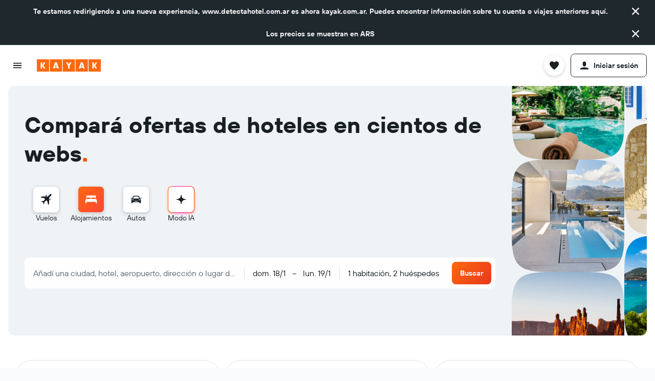

--- FILE ---
content_type: text/css
request_url: https://www.kayak.com.ar/frontier/assets/BhclmRGt.css
body_size: 10446
content:
.kWCR{border-radius:var(--size-border-radius-large)}.kWCR-loader-wrapper{width:480px;height:636px;max-height:100vh;max-width:100%;display:flex;justify-content:center;align-items:center}.kWCR-logo{margin-left:16px}@media (min-width: 640px) and (max-width: 959px){.kWCR-logo{margin-left:12px}}@media (min-width: 0) and (max-width: 639px){.kWCR-logo{margin-left:0}}.c5AWd a{text-decoration:underline!important}.c5AWd a:hover{text-decoration:none!important}.c5AWd-mod-theme-regular{color:var(--color-elevation-app-content);margin:0}.c5AWd-mod-theme-regular a{color:var(--color-foreground-action-default)}.c5AWd-mod-theme-regular a:hover{color:var(--color-foreground-action-hover)}.c5AWd-mod-theme-regular a:focus{color:var(--color-foreground-action-focus);text-decoration:none;outline-color:var(--color-foreground-action-focus);border-radius:var(--size-border-radius-small)}.c5AWd-mod-theme-regular a:active{color:var(--color-foreground-action-focus);text-decoration:none}.c5AWd-mod-theme-regular .c5AWd-paragraph{margin:0 0 16px}.c5AWd-mod-theme-regular .c5AWd-paragraph:last-of-type{margin-bottom:0}.c5AWd.c5AWd-mod-theme-mweb{font-size:12px}.c5AWd.c5AWd-mod-theme-mweb a{color:var(--color-foreground-action-default)!important;text-decoration:none!important}.c5AWd.c5AWd-mod-theme-mweb a:hover{color:var(--color-foreground-action-hover)!important;text-decoration:underline!important}.react.react-st .react-navigation-links{list-style:none;margin:0;padding:0}.react.react-st .HKWm.HKWm-mod-theme-default{font-size:12px;line-height:16px;display:block;margin-bottom:8px;color:inherit;text-decoration:none}.react.react-st .HKWm.HKWm-mod-theme-default:hover,.react.react-st .HKWm.HKWm-mod-theme-default:focus{text-decoration:underline}.react.react-st .HKWm.HKWm-mod-theme-light{color:var(--color-foreground-action-default);text-decoration:none}.react.react-st .HKWm.HKWm-mod-theme-light:hover{color:var(--color-foreground-action-hover);text-decoration:underline}.react.react-st .HKWm.HKWm-mod-theme-light:focus{color:var(--color-foreground-action-focus);text-decoration:underline}.react.react-st .HKWm.HKWm-mod-theme-underline{white-space:nowrap;color:var(--color-elevation-app-content);text-decoration:underline}.react.react-st .HKWm.HKWm-mod-theme-underline:hover,.react.react-st .HKWm.HKWm-mod-theme-underline:active{text-decoration:none}.react.react-st .HKWm.HKWm-mod-theme-underline:focus{border-radius:var(--size-border-radius-small);outline:var(--size-border-width-200) var(--color-foreground-action-default)}.react.react-st .react-navigation-column{width:100%;margin:0 4px;position:relative;padding-top:54px}.react.react-st .react-navigation-column__title{position:absolute;margin:32px 0;top:0}@media (min-width: 0) and (max-width: 767px){.react.react-st .react-footer__country-currency-pickers .react-navigation-column__title{display:none}}.FyHn{color:var(--color-global-theme-bg-secondary);display:none}.bd-ag .FyHn{--bd-id:"ag";display:block}.FyHn p.FyHn-headline{color:var(--color-global-text-high-contrast-secondary);white-space:break-spaces;margin:0 20px 21px;padding:0}.FyHn-item{background-image:url(/frontier/assets/mfDy-8_R.png)}.FyHn-item.FyHn-agoda{width:48px}@media (min-width: 1024px){.FyHn-item{background-image:url(/frontier/assets/C2d_3l2i.png)}}.FyHn.FyHn-theme-inverted,.FyHn.FyHn-theme-inverted p.FyHn-headline{color:var(--color-elevation-app-content)}.FyHn.FyHn-theme-inverted .FyHn-item{background-image:url(/frontier/assets/CpcLwaM8.png)}.FyHn.FyHn-theme-inverted .FyHn-item.FyHn-agoda{width:72px}.FyHn.FyHn-theme-inverted .FyHn-item.FyHn-booking{width:92px;height:28px;background-position:-15px -10px;background-image:url(/frontier/assets/B1PzuRaM.svg)}.FyHn.FyHn-theme-inverted .FyHn-item.FyHn-priceline{width:92px;height:24px;background-size:92px,22px;background-image:url(/frontier/assets/Dj470ub7.png)}@media (min-width: 1024px){.FyHn.FyHn-theme-inverted .FyHn-item{background-image:url(/frontier/assets/maXQBJyi.png)}}.FyHn-item{display:inline-block;padding:0;background-size:122px,148px;background-repeat:no-repeat}.FyHn-item.FyHn-booking{width:92px;height:28px;background-position:-15px -10px;background-image:url(/frontier/assets/BmnT00Pg.svg)}.FyHn-item.FyHn-kayak{width:89px;height:28px;background-position:0 -40px}.FyHn-item.FyHn-priceline{width:92px;height:24px;background-size:92px 22px;background-image:url(/frontier/assets/Dj470ub7.png)}.FyHn-item.FyHn-agoda{height:28px;background-position:0 -70px}.FyHn-item.FyHn-rentalcars{width:122px;height:28px;background-position:0 -96px}.FyHn-item.FyHn-opentable{width:98px;height:24px;background-position:0 -126px}@media (min-width: 1024px){.FyHn{line-height:1.4;-webkit-text-size-adjust:100%;-ms-text-size-adjust:100%;-webkit-font-smoothing:antialiased;-moz-osx-font-smoothing:grayscale;display:block}.FyHn-inner-wrapper{padding:42px 0;margin:0 auto}.FyHn-list{list-style:none;margin:0;padding:0}}.FyHn.FyHn-pres-centered{text-align:center}.FyHn.FyHn-pres-centered .FyHn-item{margin:0 20px 20px}.FyHn.FyHn-pres-left-aligned{text-align:left}.FyHn.FyHn-pres-left-aligned .FyHn-item{margin:0 20px 20px 0}.FyHn.FyHn-pres-left-aligned .FyHn-item:not(:first-child){margin-left:20px}.FyHn.FyHn-pres-left-aligned p.FyHn-headline{margin-left:0}.dMdE{display:flex;flex-direction:column;align-items:center;justify-content:center;row-gap:8px}body.flex-gap .dMdE>*:not(:last-child){margin-bottom:8px}.dMdE-text{font-size:12px;line-height:16px}.dMdE.dMdE-mod-horizontal{display:grid;grid-template-columns:auto 141px;gap:8px}.dMdE.dMdE-mod-horizontal.dMdE-mod-size-xs{grid-template-columns:auto 100px}.dMdE-logo{width:100%;max-width:200px;text-align:center}.dMdE-mod-size-sm .dMdE-logo{max-width:141px}.dMdE-mod-size-xs .dMdE-logo{max-width:100px}.dMdE-wrapper:not(.dMdE-mod-unstyled){background:var(--color-elevation-app-surface);color:var(--color-foreground-neutral-inactive)}.dMdE-wrapper:not(.dMdE-mod-unstyled).dMdE-mod-border-all{border:var(--size-border-width-100) solid var(--color-border-default)}.dMdE-wrapper:not(.dMdE-mod-unstyled).dMdE-mod-border-bottom{border-bottom:var(--size-border-width-100) solid var(--color-border-default)}.dMdE-wrapper.dMdE-mod-margin-base{margin:16px}.dMdE-wrapper.dMdE-mod-padding-base{padding:24px 12px 32px}.dMdE-wrapper.dMdE-mod-padding-small{padding:8px 0}.XZgx{display:flex;align-items:center}.XZgx-text{margin-left:12px}.XZgx-flag{display:flex;justify-content:center;min-width:18px}.HtHs-nav-list{list-style:none;padding:0;margin:0}.HtHs-nav-header{margin:0 8px;padding-bottom:12px;color:var(--color-foreground-neutral-default)}.e_iB{width:auto;color:var(--color-foreground-neutral-default);text-decoration:underline;white-space:nowrap;text-overflow:ellipsis;overflow:hidden}.e_iB:hover,.e_iB:active,.e_iB:focus{color:var(--color-foreground-neutral-default);text-decoration:none;cursor:pointer}.e_iB.e_iB-mod-margin-top-base{margin-top:16px}.pRB0{padding:8px;background:var(--color-elevation-app-surface);display:flex;flex-direction:column;z-index:9990;overflow:hidden auto;position:fixed;left:0;top:0;-ms-overflow-style:-ms-autohiding-scrollbar;scrollbar-width:thin;-ms-scrollbar-width:thin;scrollbar-color:transparent transparent;-ms-scrollbar-color:transparent transparent}.pRB0::-webkit-scrollbar{width:8px;background-color:transparent}.pRB0::-webkit-scrollbar-thumb{border-radius:var(--size-border-radius-small);background-color:transparent}.pRB0:hover{scrollbar-color:rgb(from var(--color-elevation-app-content) r g b / 40%) transparent;-ms-scrollbar-color:rgb(from var(--color-elevation-app-content) r g b / 40%) transparent}.pRB0:hover::-webkit-scrollbar-thumb{border-radius:var(--size-border-radius-small);background-color:rgb(from var(--color-elevation-app-content) r g b / 40%)}.pRB0.pRB0-mod-position-fixed{position:fixed}.pRB0.pRB0-mod-position-sticky{position:sticky}.pRB0.pRB0-mod-variant-dialog{width:100%;height:100%}.pRB0.pRB0-mod-variant-dialog .pRB0-line{margin:0 8px}.pRB0.pRB0-mod-variant-drawer,.pRB0.pRB0-mod-variant-accordion,.pRB0.pRB0-mod-variant-drawer-hidden{clip-path:inset(0px -15px 0px 0px);background:var(--color-elevation-app-surface);height:100%;border-right:var(--size-border-width-100) solid var(--color-border-default)}.pRB0.pRB0-mod-variant-drawer-hidden.pRB0-collapsed{width:69px;transform:translate(-69px);visibility:hidden}html[dir=rtl] .pRB0.pRB0-mod-variant-drawer-hidden.pRB0-collapsed{transform:translate(69px)}.pRB0.pRB0-mod-variant-drawer-hidden.pRB0-collapsed.pRB0-mod-collapse-animated{animation:drawer-hidden-collapse .11s cubic-bezier(.6,0,1,1) forwards}html[dir=rtl] .pRB0.pRB0-mod-variant-drawer-hidden.pRB0-collapsed.pRB0-mod-collapse-animated{animation:drawer-hidden-collapse-rtl .11s cubic-bezier(.6,0,1,1) forwards}.pRB0.pRB0-mod-variant-drawer-hidden.pRB0-expanded{width:240px;transform:translate(0);visibility:visible}.pRB0.pRB0-mod-variant-drawer-hidden.pRB0-expanded.pRB0-mod-expand-animated{animation:drawer-hidden-expand .18s cubic-bezier(0,0,.4,1) forwards,apply-delayed-text-wrap cubic-bezier(0,0,.4,1) .18s forwards}html[dir=rtl] .pRB0.pRB0-mod-variant-drawer-hidden.pRB0-expanded.pRB0-mod-expand-animated{animation:drawer-hidden-expand-rtl .18s cubic-bezier(0,0,.4,1) forwards,apply-delayed-text-wrap cubic-bezier(0,0,.4,1) .18s forwards}.pRB0.pRB0-mod-variant-drawer,.pRB0.pRB0-mod-variant-accordion{width:69px;transition:width .11s cubic-bezier(.6,0,1,1),transform .11s cubic-bezier(.6,0,1,1)}.pRB0.pRB0-mod-variant-drawer.pRB0-expanded,.pRB0.pRB0-mod-variant-accordion.pRB0-expanded{transition:width .18s cubic-bezier(0,0,.4,1),transform .18s cubic-bezier(0,0,.4,1);transform:translate(0);width:240px;animation:apply-delayed-text-wrap cubic-bezier(0,0,.4,1) .18s forwards}html[dir=rtl] .pRB0.pRB0-mod-variant-drawer.pRB0-expanded,html[dir=rtl] .pRB0.pRB0-mod-variant-accordion.pRB0-expanded{transform:translate(0)}.pRB0-nav-items{margin:8px 0;min-width:208px}.pRB0-nav-items:first-of-type{margin-top:0}.pRB0-nav-items:empty{display:none}.pRB0-line{border-bottom:var(--size-border-width-100) solid var(--color-component-side-nav-border-default)}.pRB0-nav-items:empty+.pRB0-line{display:none}.pRB0.pRB0-unpinned:not(.pRB0-pinned){box-shadow:0 3px 6px var(--color-shadow-color-3),0 -1px 4px var(--color-shadow-color-1);border-right:var(--size-border-width-100) solid rgba(0,0,0,0)}.pRB0-navigation-links{margin:32px 16px 24px}.pRB0-navigation-links .pRB0-navigation-link{margin-top:16px}.pRB0.pRB0-collapsed{white-space:nowrap;-ms-overflow-style:none;scrollbar-width:none}.pRB0.pRB0-collapsed::-webkit-scrollbar{display:none}.pRB0.pRB0-collapsed .pRB0-nav-items{min-width:unset}.pRB0.pRB0-collapsed .pRB0-navigation-links{overflow:hidden;width:0}.pRB0-closeButton{position:absolute;top:16px;right:16px;height:0;width:0;overflow:hidden;fill:var(--color-elevation-app-content);color:var(--color-elevation-app-content);z-index:10010}.pRB0-closeButton:focus{height:auto;width:auto}@keyframes drawer-hidden-collapse{0%{transform:translate(0);width:240px;visibility:visible}99%{transform:translate(-69px);width:69px;visibility:visible}to{visibility:hidden}}@keyframes drawer-hidden-collapse-rtl{0%{transform:translate(0);width:240px;visibility:visible}99%{transform:translate(69px);width:69px;visibility:visible}to{visibility:hidden}}@keyframes drawer-hidden-expand{0%{transform:translate(-69px);width:69px}to{transform:translate(0);width:240px}}@keyframes drawer-hidden-expand-rtl{0%{transform:translate(69px);width:69px}to{transform:translate(0);width:240px}}.FVRF-dialog-header-content{display:flex;justify-content:flex-end}.FVRF-dialog-header-wrapper{background-color:var(--color-elevation-app-surface);color:var(--color-elevation-app-content);border-color:var(--color-border-default)}.FVRF-background{position:fixed;height:100%;width:100%;background:var(--color-elevation-scrim-surface);z-index:10000;top:0}html:not([dir=rtl]) .FVRF-background{left:69px;animation:fadeInBackgroundLTR cubic-bezier(0,0,.4,1) .18s forwards}html[dir=rtl] .FVRF-background{right:240px;animation:fadeInBackgroundRTL cubic-bezier(0,0,.4,1) .18s forwards}@keyframes fadeInBackgroundLTR{0%{opacity:0}to{opacity:1;left:240px}}@keyframes fadeInBackgroundRTL{0%{opacity:0}to{opacity:1;right:240px}}.FVRF-background.FVRF-mod-absolute{position:absolute;width:unset;right:0}.FVRF-drawer-content-wrapper{height:100vh}.react.react-st .react-app-store-sites{display:flex;justify-content:center;align-items:center;padding:8px 0}.react.react-st .react-app-store-sites.align-left{justify-content:flex-start}.react.react-st .react-app-store-sites__icon{height:24px;width:71px;margin:5px;fill:currentColor}.react.react-st .react-app-store-sites__link{margin-right:5px;color:inherit}.react.react-st .react-app-store-sites__link:hover{background-color:#ffffff1a}.react.react-st .react-app-store-sites__link:focus{background-color:#ffffff1a}@media (min-width: 0) and (max-width: 1023px){.react.react-st .react-app-store-sites.hide-on-mobile{font-size:1px;display:none}}.ui-layout-footer-CCPAConsent__Body{padding-bottom:24px;line-height:20px}.ui-layout-footer-CCPAConsent__Action{padding-bottom:48px;display:flex;flex-direction:row;align-items:center;justify-content:space-between}.ui-layout-footer-CCPAConsent__Action__Details{line-height:21px;text-align:left}.ui-layout-footer-CCPAConsent__Explanation{line-height:16px;color:var(--color-global-text-secondary-color)}.dO3v{width:100%}.dO3v-title{top:0;color:var(--color-foreground-white-static);font-size:13px;margin-bottom:24px}.dO3v-columns{display:flex;flex-direction:row}.dO3v-link-column{display:flex;flex-direction:column;flex:1}.FIKL-mod-presentation-default{position:relative;column-count:2;column-gap:8px;padding-top:60px}body.flex-gap .FIKL-mod-presentation-default>*:not(:last-child){margin-right:8px}.FIKL-mod-presentation-default .FIKL-title{font-size:14px;line-height:20px;position:absolute;top:0;color:var(--color-foreground-white-static)}.FIKL-mod-presentation-default .FIKL-title>a{color:var(--color-foreground-white-static);text-decoration:none}.FIKL-mod-presentation-default .FIKL-title>a:hover,.FIKL-mod-presentation-default .FIKL-title>a:focus{color:var(--color-foreground-white-static);text-decoration:underline}.FIKL-mod-presentation-default .FIKL-list{list-style:none;margin:0;padding:0}@media (min-width: 640px){.FIKL-mod-presentation-default{column-count:3}}.FIKL-mod-presentation-outside-footer{padding:0;margin:0}.FIKL-mod-presentation-outside-footer:not(:first-child){margin:40px 0 0}.FIKL-mod-presentation-outside-footer .FIKL-title{color:var(--color-elevation-app-content);margin:0 0 16px}.FIKL-mod-presentation-outside-footer .FIKL-list{column-count:2}@media (min-width: 640px){.FIKL-mod-presentation-outside-footer .FIKL-list{column-count:3}}.FIKL-mod-presentation-outside-footer .FIKL-list-item:not(:first-child){margin-top:16px}.PB8k{margin:0 4px}@media (min-width: 768px){.PB8k{width:75%}}.PB8k-mobile-sitemap-links{display:block}@media (min-width: 768px){.PB8k-mobile-sitemap-links{display:none}}.PB8k-desktop-sitemap-links{display:none}@media (min-width: 768px){.PB8k-desktop-sitemap-links{display:block}}.PB8k-button{display:flex;align-items:center;border-top:var(--size-border-width-100) solid rgb(from var(--color-border-white-static) r g b / 70%);border-bottom:var(--size-border-width-100) solid rgb(from var(--color-border-white-static) r g b / 70%);width:100%;min-height:62px;cursor:pointer}.PB8k-chevron-icon{fill:var(--color-foreground-white-static);display:block;margin-right:0;margin-left:auto}.PB8k-dialog-title{height:100%;width:100%;display:flex;align-items:center}.PB8k-link-wrapper{margin:24px}.xoKa{display:flex;justify-content:space-around;align-items:flex-start;padding-bottom:40px}@media (min-width: 1024px){.xoKa{flex:3}}.react.react-st .react-social-media-sites{display:flex;justify-content:center;align-items:center;padding:8px 0}.react.react-st .react-social-media-sites.align-left{justify-content:flex-start}.react.react-st .react-social-media-sites__icon svg{height:16px;width:16px;margin:5px;fill:currentColor}.react.react-st .react-social-media-sites__link{margin-right:5px;color:inherit}.react.react-st .react-social-media-sites__link:hover{background-color:#ffffff1a}.react.react-st .react-social-media-sites__link:focus{background-color:#ffffff1a}@media (min-width: 0) and (max-width: 1023px){.react.react-st .react-social-media-sites.hide-on-mobile{font-size:1px;display:none}}.eJVZ-title{display:flex;height:100%;justify-content:center;align-items:center}.react.react-st .react-country-picker-trigger{width:100%;font-size:11px}.react.react-st .react-country-picker-trigger__content{display:flex;align-items:center}.react.react-st .react-country-picker-trigger__icon{min-width:35px;display:flex;justify-content:center}.react.react-st .react-country-picker-trigger__mobile-label{display:none}.react.react-st .react-country-picker-trigger__icon-dropdown{display:flex;cursor:pointer}.react.react-st .react-country-picker-trigger.display-only{color:var(--white);background:none;border:1px solid var(--dark-grey-3);border-radius:3px;padding:8px 12px;display:flex;justify-content:space-between;margin-bottom:8px}@media (min-width: 0) and (max-width: 1023px){.react.react-st .react-country-picker-trigger__mobile-label{display:block;padding-bottom:9px;text-align:left}.react.react-st .react-country-picker-trigger__text{font-weight:500;text-transform:uppercase;letter-spacing:.23em;white-space:nowrap}.react.react-st .react-country-picker-trigger__icon{display:none}.react.react-st .react-country-picker-trigger.display-only{margin-bottom:24px}}.react.react-st .react-country-picker-trigger-dialog-header{height:100%}.react.react-st .react-country-picker-trigger-dialog-header__locale{margin-top:5px;color:var(--color-full-screen-dialog-subheader)}.react-st.react .country-flag{width:18px;height:14px;display:inline-block;background-image:url(/frontier/assets/DAq1pBXk.png);background-position:left top;background-repeat:no-repeat}@media only screen and (min-resolution: 192dppx),only screen and (-webkit-min-device-pixel-ratio: 2),only screen and (min-resolution: 2dppx){.react-st.react .country-flag{background-image:url(/frontier/assets/DTsE8_cH.png);background-size:37px auto}}.react-st.react .country-flag.us{background-position:0 0}.react-st.react .country-flag.dk{background-position:0 -15px}.react-st.react .country-flag.fi{background-position:0 -30px}.react-st.react .country-flag.fr{background-position:0 -45px}.react-st.react .country-flag.de{background-position:0 -60px}.react-st.react .country-flag.in{background-position:0 -75px}.react-st.react .country-flag.it{background-position:0 -90px}.react-st.react .country-flag.no{background-position:0 -105px}.react-st.react .country-flag.es{background-position:0 -120px}.react-st.react .country-flag.se{background-position:0 -135px}.react-st.react .country-flag.gb{background-position:0 -150px}.react-st.react .country-flag.pt{background-position:0 -165px}.react-st.react .country-flag.br{background-position:0 -180px}.react-st.react .country-flag.pl{background-position:0 -195px}.react-st.react .country-flag.ru{background-position:0 -210px}.react-st.react .country-flag.ch{background-position:0 -225px}.react-st.react .country-flag.at{background-position:0 -240px}.react-st.react .country-flag.lt{background-position:0 -255px}.react-st.react .country-flag.ca{background-position:0 -270px}.react-st.react .country-flag.au{background-position:0 -285px}.react-st.react .country-flag.be{background-position:0 -300px}.react-st.react .country-flag.hk{background-position:0 -315px}.react-st.react .country-flag.ie{background-position:0 -330px}.react-st.react .country-flag.mx{background-position:0 -345px}.react-st.react .country-flag.nz{background-position:0 -360px}.react-st.react .country-flag.sg{background-position:0 -375px}.react-st.react .country-flag.nl{background-position:0 -390px}.react-st.react .country-flag.ar{background-position:0 -405px}.react-st.react .country-flag.gr{background-position:0 -420px}.react-st.react .country-flag.tr{background-position:0 -435px}.react-st.react .country-flag.tw{background-position:0 -450px}.react-st.react .country-flag.tw-tc{background-position:0 -990px}.react-st.react .country-flag.kr{background-position:0 -465px}.react-st.react .country-flag.jp{background-position:0 -480px}.react-st.react .country-flag.cn{background-position:0 -495px}.react-st.react .country-flag.ae{background-position:0 -510px}.react-st.react .country-flag.my{background-position:0 -525px}.react-st.react .country-flag.th{background-position:0 -540px}.react-st.react .country-flag.id{background-position:0 -555px}.react-st.react .country-flag.pe{background-position:0 -570px}.react-st.react .country-flag.cl{background-position:0 -585px}.react-st.react .country-flag.co{background-position:0 -600px}.react-st.react .country-flag.do{background-position:0 -795px}.react-st.react .country-flag.gt{background-position:0 -810px}.react-st.react .country-flag.uy{background-position:0 -825px}.react-st.react .country-flag.bo{background-position:0 -840px}.react-st.react .country-flag.cr{background-position:0 -855px}.react-st.react .country-flag.pr{background-position:0 -870px}.react-st.react .country-flag.sv{background-position:0 -885px}.react-st.react .country-flag.hn{background-position:0 -900px}.react-st.react .country-flag.pa{background-position:0 -915px}.react-st.react .country-flag.py{background-position:0 -930px}.react-st.react .country-flag.ec{background-position:0 -945px}.react-st.react .country-flag.ni{background-position:0 -960px}.react-st.react .country-flag.ve{background-position:0 -975px}.react-st.react .country-flag.qa{background-position:0 -720px}.react-st.react .country-flag.ng{background-position:0 -690px}.react-st.react .country-flag.za{background-position:0 -750px}.react-st.react .country-flag.ph{background-position:0 -705px}.react-st.react .country-flag.vn{background-position:0 -1020px}.react-st.react .country-flag.ee{background-position:0 -660px}.react-st.react .country-flag.ro{background-position:0 -735px}.react-st.react .country-flag.cz{background-position:0 -645px}.react-st.react .country-flag.by{background-position:0 -630px}.react-st.react .country-flag.kz{background-position:0 -675px}.react-st.react .country-flag.ua{background-position:0 -765px}.react-st.react .country-flag.il{background-position:0 -1005px}.react-st.react .country-flag.sa{background-position:0 -1035px}.react-st.react .country-flag.ct{background-image:url(/frontier/assets/CLvGtAsA.png);background-position:-80px -27px;background-size:317px auto}.react-st.react .country-flag.placeholder.uy{background-position:0 0}.react-st.react .country-flag.react-country-picker-item__flag{margin-right:6px;width:21px}.react-st.react .country-flag.circle-style{flex:0 0 auto;margin-right:5px;width:18px;height:18px;border-radius:50%;background-size:contain;background-position:50%;background-repeat:no-repeat;line-height:16px;background-image:url(/frontier/assets/MVW0vxM7.svg)}.react-st.react.bd-cfl .country-flag.circle-style.ae{background-image:url(/frontier/assets/CUQYXICZ.svg)}.react-st.react.bd-cfl .country-flag.circle-style.au{background-image:url(/frontier/assets/IbQhZiKr.svg)}.react-st.react.bd-cfl .country-flag.circle-style.ca{background-image:url(/frontier/assets/CKyhMbdp.svg)}.react-st.react.bd-cfl .country-flag.circle-style.hk{background-image:url(/frontier/assets/vS7_FIcY.svg)}.react-st.react.bd-cfl .country-flag.circle-style.id{background-image:url(/frontier/assets/BWVgAwvn.svg)}.react-st.react.bd-cfl .country-flag.circle-style.in{background-image:url(/frontier/assets/DxvrMy6v.svg)}.react-st.react.bd-cfl .country-flag.circle-style.my{background-image:url(/frontier/assets/BGZ-qsco.svg)}.react-st.react.bd-cfl .country-flag.circle-style.ng{background-image:url(/frontier/assets/Dd37MKDg.svg)}.react-st.react.bd-cfl .country-flag.circle-style.nz{background-image:url(/frontier/assets/CcDECBAt.svg)}.react-st.react.bd-cfl .country-flag.circle-style.ph{background-image:url(/frontier/assets/CioYx60U.svg)}.react-st.react.bd-cfl .country-flag.circle-style.qa{background-image:url(/frontier/assets/PvFUTKr8.svg)}.react-st.react.bd-cfl .country-flag.circle-style.sg{background-image:url(/frontier/assets/Dc2EqI1Q.svg)}.react-st.react.bd-cfl .country-flag.circle-style.th{background-image:url(/frontier/assets/Ddo21KHM.svg)}.react-st.react.bd-cfl .country-flag.circle-style.gb{background-image:url(/frontier/assets/CiELSPV5.svg)}.react-st.react.bd-cfl .country-flag.circle-style.us{background-image:url(/frontier/assets/ekqrR8dm.svg)}.react-st.react.bd-cfl .country-flag.circle-style.vn{background-image:url(/frontier/assets/D93BZ6WI.svg)}.react-st.react.bd-cfl .country-flag.circle-style.za{background-image:url(/frontier/assets/CnrHqulW.svg)}.react-st.react.bd-hc .country-flag.placeholder.uy{background-position:0 -825px}.react.react-st .react-country-picker-content{background-color:var(--white);margin:3px 0;padding:0;display:block;border-radius:3px;height:auto;box-shadow:none}@media (min-width: 1024px){.react.react-st .react-country-picker-content{animation:.1s kml-from-bottom-right;display:flex;justify-content:space-between;padding:10px 0;width:var(--global-desktop-country-picker-width)}}.react.react-st .react-country-picker-content__column{flex:1;padding:0 9px}.react.react-st .react-country-picker-content.from-top{animation:.1s kml-from-top-right;border-radius:0;margin-top:16px}.react.react-st .react-country-picker-content.from-top.bd-cfl{width:150px}.c158n,.kR-5{width:108px;height:36px}.kR-5:hover,.kR-5:active{text-decoration:none}.kR-5:focus{border-radius:var(--size-border-radius-small);outline:var(--size-border-width-200) solid var(--color-foreground-action-default)}.KcdG{width:108px;height:36px}.Nn5m{display:flex;flex-direction:column;padding:24px 0}.Nn5m-title{color:var(--color-elevation-app-content);margin:0 0 12px}.v9w5-links{display:flex;color:var(--color-elevation-app-content);column-gap:12px}body.flex-gap .v9w5-links>*:not(:last-child){margin-right:12px}@media (min-width: 768px){.v9w5-links.v9w5-column{flex-direction:column;row-gap:12px}body.flex-gap .v9w5-links.v9w5-column>*:not(:last-child){margin-bottom:12px}}@media (min-width: 768px){.v9w5-links.v9w5-row{flex-direction:row}}.r60B{display:flex;align-items:center;column-gap:40px}body.flex-gap .r60B>*:not(:last-child){margin-right:40px}.r60B-logo{fill:var(--color-elevation-app-content)}.jy7a{display:flex;flex-direction:column;row-gap:16px}body.flex-gap .jy7a>*:not(:last-child){margin-bottom:16px}@media (min-width: 1024px){.jy7a{flex-direction:row;align-items:center}}.jy7a-pickers{margin-left:-12px}@media (min-width: 1024px){.jy7a-pickers{flex:1}}@media (min-width: 1024px){.jy7a-brands{flex:3}}.qQ-X{display:flex;flex-direction:column;list-style:none;margin:0;padding:0;row-gap:12px}body.flex-gap .qQ-X>*:not(:last-child){margin-bottom:12px}.O4Ux{display:flex;flex-wrap:wrap;column-gap:24px;row-gap:12px}body.flex-gap .O4Ux>*:not(:last-child){margin-right:24px}body.flex-gap .O4Ux>*:not(:last-child){margin-bottom:12px}.O4Ux-year-brand{color:var(--color-elevation-app-content);white-space:nowrap}.fMzx-icon-wrapper{color:var(--color-elevation-app-content);display:flex;align-items:center}.fMzx-icon{width:20px;height:20px}.HNGi{display:flex;column-gap:4px}body.flex-gap .HNGi>*:not(:last-child){margin-right:4px}.c0H07{display:flex;flex-direction:column;row-gap:16px}body.flex-gap .c0H07>*:not(:last-child){margin-bottom:16px}@media (min-width: 1024px){.c0H07{flex-direction:row;align-items:center}}.c0H07-social{margin-left:-12px}@media (min-width: 1024px){.c0H07-social{flex:0 0 25%}}@media (min-width: 1024px){.c0H07-privacy{flex:0 1 75%}}.w6G7{padding:0}.w6G7-pickers{display:flex;flex-direction:column;row-gap:4px;margin-top:24px}body.flex-gap .w6G7-pickers>*:not(:last-child){margin-bottom:4px}@media (min-width: 1024px){.w6G7-pickers{display:none}}.w6G7-links{position:relative;display:flex;flex-direction:column}.w6G7-links>*{border-bottom:var(--size-border-width-100) solid var(--color-border-default)}.w6G7-links>*:last-child{border-bottom:none}@media (min-width: 768px){.w6G7-links{padding-top:24px;padding-bottom:24px;flex-direction:row;flex-wrap:wrap}.w6G7-links>*{flex:0 0 25%;border-bottom:none}}.w6G7-links:after{content:"";position:absolute;bottom:0;left:0;right:0;border-bottom:var(--size-border-width-100) solid var(--color-border-default)}.w6G7-social-links{margin-top:24px}@media (min-width: 0) and (max-width: 1023px){.w6G7-social-links{margin-bottom:24px}}.w6G7-footer-logo-wrapper{display:none;margin-top:24px}@media (min-width: 1024px){.w6G7-footer-logo-wrapper{display:block;padding-bottom:24px}}.w6G7.w6G7-mod-with-pickers .w6G7-footer-logo-wrapper,.w6G7.w6G7-mod-with-pickers .w6G7-social-links{margin-top:16px}@media (min-width: 1024px){.w6G7.w6G7-mod-with-pickers .w6G7-social-links{margin-top:24px}}.vRmG-text,.c3jSh-text{color:var(--color-elevation-app-content)}.c3jSh-symbol{min-width:20px;text-align:center;display:inline-block;color:var(--color-elevation-app-content)}.ONcV{display:flex;align-items:flex-start;flex-direction:column;width:fit-content;margin-left:-12px;column-gap:4px;row-gap:4px}body.flex-gap .ONcV>*:not(:last-child){margin-right:4px}body.flex-gap .ONcV>*:not(:last-child){margin-bottom:4px}@media (min-width: 1024px){.ONcV{flex-direction:row}}.BJsM{padding:0;border-top:var(--size-border-width-100) solid var(--color-border-default);position:relative}.BJsM.BJsM-with-drawer.BJsM-new-nav-breakpoints{transition:padding-left .18s cubic-bezier(0,0,.4,1)}.BJsM.BJsM-with-drawer.BJsM-new-nav-breakpoints.BJsM-navigation-drawer-visible{padding-left:69px}@media (min-width: 1280px){.BJsM.BJsM-with-drawer.BJsM-new-nav-breakpoints.BJsM-page-content-moved{transition:padding-left .11s cubic-bezier(.6,0,1,1);padding-left:240px}}.BJsM.BJsM-with-drawer:not(.BJsM-new-nav-breakpoints){transition:padding-left .15s cubic-bezier(.77,0,.175,1)}@media (min-width: 1084px){.BJsM.BJsM-with-drawer:not(.BJsM-new-nav-breakpoints){padding-left:69px}}@media (min-width: 1280px){.BJsM.BJsM-with-drawer:not(.BJsM-new-nav-breakpoints).BJsM-page-content-moved{padding-left:240px}}.AruQ{max-width:500px;border-radius:var(--size-border-radius-small)}.AruQ-title{font-weight:700;border-bottom:var(--size-border-width-100) solid var(--color-border-default);padding:16px}.AruQ-body{padding:16px}.AruQ-error{color:var(--color-foreground-negative-default);font-size:14px;margin-top:16px}.AruQ-footer{padding-left:16px;padding-right:16px;padding-bottom:16px;text-align:right;border-radius:0 0 var(--size-border-radius-small) var(--size-border-radius-small)}.K_Fk{max-width:500px;border-radius:var(--size-border-radius-small)}.K_Fk-title{font-weight:700;border-bottom:var(--size-border-width-100) solid var(--color-border-default);padding:16px}.K_Fk-body{padding:16px}.K_Fk-error{color:var(--color-foreground-negative-default);font-size:14px;margin-top:16px}.K_Fk-footer{padding-left:16px;padding-right:16px;padding-bottom:16px;text-align:right;border-radius:0 0 var(--size-border-radius-small) var(--size-border-radius-small)}.XeSA{display:flex;padding:16px;text-align:left;line-height:18px;transition:background-color .2s ease;cursor:pointer;align-items:center;border-bottom:none;text-decoration:none}.XeSA:hover,.XeSA:focus{text-decoration:none;background-color:var(--color-elevation-one-surface-alt)}.XeSA-item-label{flex:1;min-width:0;color:var(--color-elevation-one-content)}.XeSA-notification-marker{background-color:var(--color-background-negative-default);width:8px;height:8px;border-radius:50%;flex:0 0 auto}.ClES{display:flex;align-items:center;justify-content:center;width:32px;height:32px;overflow:hidden;border-radius:50%;color:var(--color-foreground-action-default);background-color:var(--color-background-base-default);text-transform:uppercase}.ClES.ClES-mod-size-small{width:20px;height:20px}.ClES.ClES-mod-size-small-medium{width:36px;height:36px}.ClES.ClES-mod-size-medium{width:38px;height:38px}.c7rR1-image{display:block;width:32px;height:32px;border-radius:50%}.c7rR1-image.c7rR1-mod-loading{display:none}.c7rR1-image.c7rR1-mod-size-small{width:20px;height:20px}.c7rR1-image.c7rR1-mod-size-compact{width:24px;height:24px}.c7rR1-image.c7rR1-mod-size-small-medium{width:36px;height:36px}.c7rR1-image.c7rR1-mod-size-medium{width:38px;height:38px}.c7rR1-image.c7rR1-mod-size-large{width:44px;height:44px}.c1jq5{border-radius:var(--size-border-radius-small)}.c1jq5-inner{border-radius:var(--size-border-radius-small);background-color:var(--color-elevation-one-surface-alt);border:var(--size-border-width-100) solid var(--color-border-default)}.c1jq5-user{display:flex;padding:16px;align-items:center}.c1jq5-user .c1jq5-data{margin-left:12px;white-space:nowrap;flex-direction:column;display:flex;overflow:hidden}.c1jq5-user .c1jq5-details span+span{position:relative;margin-left:16px}.c1jq5-user .c1jq5-details span+span:before{content:"|";left:-8px;position:relative}.c1jq5-user .c1jq5-email{font-size:12px;line-height:16px}.c1jq5-user .c1jq5-details,.c1jq5-user .c1jq5-email{overflow:hidden;text-overflow:ellipsis}.c1jq5-user .c1jq5-check{margin-left:16px;fill:var(--color-foreground-action-default)}.c0kWP{display:flex;padding:16px;cursor:pointer}.c0kWP:hover,.c0kWP:focus{background-color:var(--color-background-base-default)}.c0kWP-data{margin-left:12px}.c0kWP-details span+span{position:relative;margin-left:16px}.c0kWP-details span+span:before{content:"|";left:-8px;position:relative}.c0kWP-email,.c0kWP-customData{font-size:12px;line-height:16px}.QJY5{list-style:none}.QJY5-item,.QJY5>li{padding-left:16px}.QJY5-item:before,.QJY5>li:before{content:"•";font-size:16px;position:relative;vertical-align:top;left:-8px;margin-left:-7px}.nFBT>div{display:flex}.qzwt-search{margin:0 16px 16px}.qzwt-spinner{display:flex;justify-content:center;align-items:center;padding-bottom:16px}.qzwt-result-list,.qzwt-suggested-list{max-height:300px;overflow-y:auto;margin-bottom:16px}.qzwt-result-list.qzwt-hidden,.qzwt-suggested-list.qzwt-hidden{display:none}.qzwt-alternatives-title{margin:0 16px 16px}.Ltjf{background-color:var(--color-elevation-app-surface-alt)}.Ltjf-selected-traveler{padding:0 16px 16px}.Ltjf-spinner{display:flex;justify-content:center;padding:16px;background-color:var(--color-elevation-app-surface-alt)}.c6urw{padding:0 16px 16px;margin-top:8px;border-radius:var(--size-border-radius-small)}.c6urw-inner{border-radius:var(--size-border-radius-small);background-color:var(--color-elevation-one-surface-alt);border:var(--size-border-width-100) solid var(--color-border-default)}.c6urw-user{display:flex;padding:16px;align-items:center}.c6urw-user .c6urw-data{margin-left:12px;white-space:nowrap;flex-direction:column;display:flex;overflow:hidden}.c6urw-user .c6urw-details span+span{position:relative;margin-left:16px}.c6urw-user .c6urw-details span+span:before{content:"|";left:-8px;position:relative}.c6urw-user .c6urw-email{font-size:12px;line-height:16px}.c6urw-user .c6urw-details,.c6urw-user .c6urw-email{overflow:hidden;text-overflow:ellipsis}.c6urw-user .c6urw-check{margin-left:16px;fill:var(--color-foreground-action-default)}.tSlI-search{padding:0 16px 16px}.tSlI-spinner{display:flex;justify-content:center;align-items:center;padding-bottom:16px}.tSlI-result-list,.tSlI-suggested-list{max-height:300px;overflow-y:auto}.tSlI-result-list.tSlI-hidden,.tSlI-suggested-list.tSlI-hidden{display:none}.tSlI-alternatives-title{margin-bottom:4px;padding:0 16px}.c-N9i{padding:24px 16px}.c-N9i.c-N9i-mod-disabled{opacity:.5;pointer-events:none}.c-N9i.c-N9i-mod-account-switcher{background-color:var(--color-elevation-app-surface-alt)}.dZQw-user-icon{display:flex;flex-basis:auto;flex-shrink:0;align-items:center;justify-content:center;border-radius:50%}.dZQw-user-icon.dZQw-mod-margin-right-small{margin-right:12px}html[dir=rtl] .dZQw-user-icon.dZQw-mod-margin-right-small{margin-left:12px;margin-right:0}.dZQw-mod-theme-default{background-color:var(--color-foreground-action-default);color:var(--color-elevation-app-content)}.dZQw-mod-theme-special{background-color:var(--color-background-alt-special-content);color:var(--color-elevation-app-surface)}.dZQw-mod-theme-accent{background-color:var(--color-background-alt-accent);color:var(--color-background-alt-accent-content)}.dZQw-mod-theme-neutral{background-color:var(--color-background-alt-neutral);color:var(--color-background-alt-neutral-content)}.dZQw-mod-size-medium{width:25px;height:25px}.dZQw-mod-size-small{width:28px;height:28px}.dZQw-mod-size-base{width:32px;height:32px}.dZQw-mod-size-large{width:36px;height:36px}.dZQw-mod-size-xlarge{width:40px;height:40px}.dZQw-mod-size-fill{width:100%;height:100%}.dZQw-image.dZQw-mod-loading{display:none}.c5Ph6-selected-marker{margin-left:auto;display:flex}.c5Ph6-loader{margin-left:auto;display:flex;align-items:center}.AaEL button.AaEL-option{display:flex;cursor:pointer;padding:8px 16px;text-decoration:none;color:var(--color-elevation-one-content)!important;-webkit-user-select:none;user-select:none;width:100%;text-align:left;align-items:center}.AaEL button.AaEL-option:not(.AaEL-mod-selected):hover{background-color:var(--color-elevation-app-surface-highlight)}.AaEL-marker{margin-left:auto;display:flex}.AaEL.AaEL-mod-unselectable,.AaEL-option.AaEL-mod-selected{pointer-events:none;cursor:default}.Dl3C{width:38px;height:38px;border-radius:100%;overflow:hidden;position:relative}.Dl3C img{position:absolute;top:0;left:0;width:100%}.Dl3C-item{width:100%;height:100%;top:0;left:0;text-transform:uppercase;text-decoration:none;display:flex;justify-content:center;align-items:center}.Dl3C-letter{color:var(--color-background-alt-accent-content);background-color:var(--color-background-alt-accent)}.Dl3C-phone{background-color:var(--color-background-base-default)}.qZHU{padding-top:4px}.qZHU button.qZHU-switcher-button{text-decoration:none;color:var(--color-elevation-one-content)!important;display:flex;padding:16px;-webkit-user-select:none;user-select:none;width:100%;cursor:pointer;text-align:left;align-items:center}.qZHU button.qZHU-switcher-button:hover{background-color:var(--color-elevation-one-surface-alt)}.qZHU-name,.qZHU-email{overflow:hidden;text-overflow:ellipsis;white-space:nowrap}.qZHU-info{margin-left:16px;margin-right:16px;flex:1;min-width:0}.qZHU-marker{margin-left:auto;display:flex}.qZHU.qZHU-mod-unselectable{background-color:var(--color-elevation-app-surface-alt)}.qZHU.qZHU-mod-unselectable .qZHU-switcher-button{pointer-events:none;cursor:default}.qsdf-accounts{max-height:400px;overflow-y:auto}.qsdf-add-account{display:flex;align-items:center;padding:16px;color:var(--color-elevation-one-content);cursor:pointer}.qsdf-add-account:hover{background-color:var(--color-elevation-one-surface-alt)}.qsdf-add-icon{border-radius:50%;background-color:var(--color-elevation-one-content);width:38px;height:38px;display:flex;align-items:center;justify-content:center;margin-right:16px}.qsdf-add-icon svg{fill:var(--color-elevation-app-surface);width:16px}.c4Nhy{min-height:44px;border-radius:var(--size-border-radius-small);width:250px;background-color:var(--color-elevation-one-surface);box-shadow:0 3px 6px var(--color-shadow-color-3),0 -1px 4px var(--color-shadow-color-1);text-transform:none;animation:.1s kml-from-top-right}.c4Nhy hr{border-top:1px solid var(--color-border-default);border-bottom:none;margin:0 16px}.c4Nhy-button-wrapper{padding:16px}.c4Nhy-item{display:flex;padding:16px;text-align:left;line-height:18px;transition:background-color .2s ease;cursor:pointer;align-items:center;border-bottom:none;text-decoration:none}.c4Nhy-item:hover,.c4Nhy-item:focus{text-decoration:none;background-color:var(--color-elevation-one-surface-alt)}.c4Nhy-logout{display:flex;width:100%;justify-content:center}.c4Nhy-logout .c4Nhy-button-wrapper{min-width:100%}.c4Nhy.c4Nhy-mod-travel-arranger{width:352px}.c4Nhy.c4Nhy-mod-travel-arranger .c4Nhy-logout{border-top:var(--size-border-width-100) solid var(--color-border-default)}.c4Nhy.c4Nhy-mod-travel-arranger .c4Nhy-logout .c4Nhy-button-wrapper{min-width:144px;padding:16px 0}.c4Nhy.c4Nhy-mod-account-switcher{width:355px;max-height:calc(100vh - 90px);overflow-y:auto}.wRhj{min-width:0;display:flex;align-items:center;flex-shrink:0}.wRhj.wRhj-mod-justify-start{justify-content:flex-start}.wRhj.wRhj-mod-justify-center{justify-content:center}.wRhj.wRhj-mod-justify-end{justify-content:flex-end}.wRhj.wRhj-mod-overflow-hidden{overflow:hidden}.wRhj.wRhj-mod-width-full-mobile{width:100%}@media (min-width: 768px){.wRhj.wRhj-mod-width-full-mobile{width:unset}}.wRhj.wRhj-mod-grow{flex:1;min-width:unset}.wRhj.wRhj-mod-allow-shrink{flex-shrink:1}.mc6t{position:relative;width:100%;z-index:9990}.mc6t-wrapper{width:100%;background-color:var(--color-elevation-app-surface);color:var(--color-elevation-app-content)}.mc6t-wrapper.mc6t-mod-fixed{position:fixed;top:0;left:0}.mc6t-wrapper.mc6t-mod-inherit-colors{background-color:inherit;color:inherit}.mc6t-main-content{display:flex;align-items:center;height:80px}.mc6t-main-content.mc6t-mod-padded,.mc6t-main-content.mc6t-mod-padding-x-base{padding:16px}.mc6t-main-content.mc6t-mod-padding-x-base .mc6t-nav-button{margin-right:16px}.mc6t-main-content.mc6t-mod-padding-x-small{padding:16px 12px}.mc6t-main-content.mc6t-mod-padding-x-small .mc6t-nav-button{margin-right:12px}.mc6t-main-content.mc6t-mod-bordered{border-bottom:1px solid var(--color-border-default)}.mc6t-main-content.mc6t-mod-box-sizing-content-box{box-sizing:content-box}.mc6t-nav-button{margin-right:16px}@media (min-width: 0) and (max-width: 767px){.mc6t-nav-button{margin-right:12px}}.mc6t-nav-button.mc6t-mod-hide-empty:empty{display:none}.mc6t-logo-button{display:flex;align-items:center}.mc6t-logo-button.mc6t-mod-hide-empty:empty{display:none}.mc6t-logo-chevron{display:flex;margin-left:4px}.mc6t-banner{width:100%}.mc6t-mod-sticky-always{top:0;position:sticky}@media (min-width: 0) and (max-width: 767px){.mc6t.mc6t-mod-sticky-mobile,.mc6t-banner.mc6t-mod-sticky-mobile{top:0;position:sticky}}@media (min-width: 768px){.mc6t.mc6t-mod-sticky-non-mobile,.mc6t-banner.mc6t-mod-sticky-non-mobile{top:0;position:sticky}}.mc6t-mod-hidden-mobile{display:none}@media (min-width: 768px){.mc6t-mod-hidden-mobile{display:block}}@media (min-width: 768px){.mc6t-mod-hidden-non-mobile{display:none}}.ZGw-{position:relative;cursor:pointer;display:flex;align-items:center;justify-content:center;background-color:var(--color-component-header-background-action-default);color:var(--color-component-header-background-action-default-content);fill:var(--color-component-header-background-action-default-content);border-radius:var(--size-border-radius-medium)}.ZGw-:hover{background-color:var(--color-component-header-background-action-hover);color:var(--color-component-header-background-action-hover-content);fill:var(--color-component-header-background-action-hover-content)}.ZGw-:focus-visible{background-color:var(--color-component-header-background-action-focus);color:var(--color-component-header-background-action-focus-content);fill:var(--color-component-header-background-action-focus-content)}.ZGw-:active{background-color:var(--color-component-header-background-action-pressed);color:var(--color-component-header-background-action-pressed-content);fill:var(--color-component-header-background-action-pressed-content)}.ZGw-.ZGw--mod-theme-dark:not(:hover):not(:focus-visible):not(:active){fill:var(--color-background-nav-content)}.ZGw-.ZGw--mod-bordered{border:var(--size-border-width-100) solid var(--color-component-header-background-action-hover-content)}.ZGw-.ZGw--mod-highlighted{background-color:var(--color-background-base-default)}.ZGw-.ZGw--mod-highlighted:hover{background-color:var(--color-background-base-hover)}.ZGw-.ZGw--mod-padding-x-base{padding:0 16px}.ZGw-.ZGw--mod-size-xsmall{min-width:36px;height:36px}.ZGw-.ZGw--mod-size-medium{min-width:44px;height:44px}.ZGw--notification-badge{position:absolute;border:var(--size-border-width-200) solid var(--color-foreground-white-static);top:-4px;right:-6px;display:flex;align-items:center;justify-content:center;background-color:var(--color-background-negative-default);color:var(--color-background-negative-content);height:20px;min-width:20px;border-radius:10px;padding:0 2px;animation:header-button-notification-badge-grow .3s forwards}@keyframes header-button-notification-badge-grow{0%{transform:scale(0)}to{transform:scale(1)}}.ZGw-.ZGw--mod-variant-round{border-radius:40px;max-width:40px;box-shadow:0 3px 6px var(--color-shadow-color-3),0 -1px 4px var(--color-shadow-color-1)}.ZGw-.ZGw--mod-variant-round.ZGw--mod-size-medium{min-width:40px;height:40px}.ZGw-.ZGw--mod-variant-round.ZGw--mod-bordered{border:calc(var(--size-border-width-200) * 2) solid var(--color-foreground-white-static)}.ZGw-.ZGw--mod-variant-round.ZGw--mod-bordered .ZGw--notification-badge{top:calc(-4px - var(--size-border-width-200) * 2);right:calc(-6px - var(--size-border-width-200) * 2)}.J-sA{margin-left:16px;color:var(--color-component-header-background-base-content);fill:var(--color-component-header-background-base-content);white-space:nowrap}@media (min-width: 1024px){.J-sA{border:var(--size-border-width-100) solid var(--color-component-header-background-base-content);border-radius:var(--size-border-radius-medium)}.J-sA-label{margin-right:16px}.J-sA-icon{margin-left:16px}}@media (min-width: 0) and (max-width: 1023px){.J-sA-label{display:none}.J-sA-icon{fill:var(--color-background-base-content)}}.J-sA-label{margin-left:8px}.J-sA-icon{width:20px;height:20px}.c_EZE{color:var(--color-foreground-neutral-inactive);display:flex}.c_EZE.c_EZE-inlined{display:flex;color:inherit}.c_EZE-saved{color:var(--color-foreground-nav-default)}.c_EZE-animating-shadow,.c_EZE-explode{top:0;left:0;position:absolute;color:var(--color-foreground-nav-default)}.c_EZE-animating-shadow{offset-rotate:0deg;offset-anchor:center;transform:scale(.9);opacity:.8}.c_EZE-shadow-1{animation-delay:50ms!important;offset-path:path("M20,20 C-10,-15 -10,-28 -20,-24")}.c_EZE-shadow-2{animation-delay:.15s!important;offset-path:path("M20,20 C19,-22 10,-28 12,-24")}.c_EZE-shadow-3{animation-delay:.34s!important;offset-path:path("M20,20 C30,-2 20,-20 44,-24")}.c_EZE-shadow-4{animation-delay:.45s!important;offset-path:path("M20,20 C-10,-22 10,-18 -5,-35")}.c_EZE-shadow-5{animation-delay:.25s!important;offset-path:path("M20,20 C20,-10 20,-2 30,-10")}@media (prefers-reduced-motion: no-preference){.c_EZE.c_EZE-animating .c_EZE-animated-heart{animation:pulse 1.2s cubic-bezier(.34,1.56,.64,1) 0s forwards}.c_EZE.c_EZE-animating .c_EZE-animating-shadow{animation:move 1s linear forwards}}@keyframes pulse{0%{transform:scale(1)}50%{transform:scale(1.25)}60%{transform:scale(1.25)}to{transform:scale(1)}}@keyframes move{0%{offset-distance:0;opacity:.8}to{offset-distance:80%;transform:scale(.6);opacity:0}}.ZJsg{position:relative;display:flex}.ZJsg-icon{width:18px;height:18px;fill:var(--color-elevation-one-content)}.ZJsg-icon-badge{color:var(--color-elevation-one-surface);line-height:12px;font-size:unset;position:absolute;bottom:11px;right:-6px;width:14px;height:14px;background:var(--color-foreground-negative-default);border:var(--size-border-width-100) solid var(--color-foreground-negative-default);border-radius:50%}.c5mrk{display:flex;background-color:var(--color-background-primary-400);border:2px solid var(--color-background-primary);border-radius:50%;width:36px;height:36px;position:relative;overflow:hidden;flex-shrink:0}.c5mrk img{border-radius:50%;width:32px;height:32px;z-index:2;position:absolute;top:0;left:0}.c5mrk span{align-self:center;justify-self:center;margin:auto;-webkit-user-select:none;user-select:none;cursor:inherit;font-weight:700;color:var(--color-foreground-primary)}.c5mrk.c5mrk-pres-compact{width:32px;height:32px}.c5mrk.c5mrk-pres-compact img{width:28px;height:28px}.c5mrk.c5mrk-pres-fit{border:none}.c5mrk.c5mrk-pres-fit,.c5mrk.c5mrk-pres-fit img{width:32px;height:32px}.zg7S{display:flex;flex-direction:row-reverse;padding-right:4px;cursor:pointer}.zg7S-avatar{margin-right:-10px}.zg7S-avatar:first-child{margin-right:0}.dSwi{padding:16px 32px 12px 16px;display:flex;align-items:center}.dSwi-avatar{margin-right:16px}.dSwi-time{margin-top:8px}@media (min-width: 768px){.dSwi-body{min-width:292px}}.c-i-l{padding:16px 48px 8px 32px}.react.react-st .ui-layout-header-HeaderTripsItem{display:flex;align-items:center}.react.react-st .ui-layout-header-HeaderTripsItem .trips-link-text{text-transform:capitalize}.react.react-st .ui-layout-header-HeaderTripsItem .trips-bag-icon{display:none;width:20px;height:20px}.react.react-st .ui-layout-header-HeaderTripsItem .trips-bag-icon:hover,.react.react-st .ui-layout-header-HeaderTripsItem .trips-bag-icon:focus{fill:var(--color-react-header-text--hover);cursor:pointer}@media (min-width: 0) and (max-width: 639px){.react.react-st .ui-layout-header-HeaderTripsItem.has-bag-icon .trips-bag-icon{display:inline-block}.react.react-st .ui-layout-header-HeaderTripsItem.has-bag-icon .trips-link-text{display:none}}.react.react-st .ui-layout-header-HeaderTripsItem .trips-drawer-wrapper{display:flex}.react.react-st .ui-layout-header-HeaderTripsItem .trips-drawer-wrapper.show-separator{border-left-style:solid;border-left-width:1px}.react.react-st .ui-layout-header-HeaderTripsItem .trips-drawer-wrapper.theme-dark{border-left-color:var(--color-background-nav-content);padding-left:4px}.react.react-st .ui-layout-header-HeaderTripsItem .trips-drawer-wrapper.theme-dark.show-separator{margin-left:4px}.react.react-st .ui-layout-header-HeaderTripsItem .trips-drawer-wrapper.theme-light{border-left-color:var(--dark-300);padding-left:4px;margin-right:-4px}.react.react-st .ui-layout-header-HeaderTripsItem .trips-drawer-wrapper.theme-light.show-separator{margin-left:14px}.react.react-st .ui-layout-header-HeaderTripsItem .trips-drawer-wrapper.theme-light .trips-drawer-trigger{background:transparent}.react.react-st .ui-layout-header-HeaderTripsItem .trips-drawer-trigger{display:flex;padding:3px;border:none;border-radius:4px;transition:background-color .15s ease;cursor:pointer}.react.react-st .ui-layout-header-HeaderTripsItem .trips-drawer-trigger.triggerV2{width:26px;height:26px;display:flex;justify-content:center;align-items:center}.react.react-st .ui-layout-header-HeaderTripsItem .theme-dark .trips-drawer-trigger.active,.react.react-st .ui-layout-header-HeaderTripsItem .theme-dark .trips-drawer-trigger:hover,.react.react-st .ui-layout-header-HeaderTripsItem .theme-dark .trips-drawer-trigger:focus{background:var(--color-background-base-hover)}.react.react-st .ui-layout-header-HeaderTripsItem .theme-dark .trips-drawer-trigger.active .drawer-trigger-icon,.react.react-st .ui-layout-header-HeaderTripsItem .theme-dark .trips-drawer-trigger:hover .drawer-trigger-icon,.react.react-st .ui-layout-header-HeaderTripsItem .theme-dark .trips-drawer-trigger:focus .drawer-trigger-icon,.react.react-st .ui-layout-header-HeaderTripsItem .theme-dark .trips-drawer-trigger.active .drawer-trigger-svg,.react.react-st .ui-layout-header-HeaderTripsItem .theme-dark .trips-drawer-trigger:hover .drawer-trigger-svg,.react.react-st .ui-layout-header-HeaderTripsItem .theme-dark .trips-drawer-trigger:focus .drawer-trigger-svg{fill:var(--color-background-base-content)}.react.react-st .ui-layout-header-HeaderTripsItem .theme-dark .drawer-trigger-icon,.react.react-st .ui-layout-header-HeaderTripsItem .theme-dark .drawer-trigger-svg{fill:var(--color-global-theme-light)}.react.react-st .ui-layout-header-HeaderTripsItem .theme-light .trips-drawer-trigger.active,.react.react-st .ui-layout-header-HeaderTripsItem .theme-light .trips-drawer-trigger:hover,.react.react-st .ui-layout-header-HeaderTripsItem .theme-light .trips-drawer-trigger:focus{background-color:#00000026}.react.react-st .ui-layout-header-HeaderTripsItem .theme-light .drawer-trigger-icon,.react.react-st .ui-layout-header-HeaderTripsItem .theme-light .drawer-trigger-svg{fill:var(--color-global-text-base)}.react.react-st .ui-layout-header-HeaderTripsItem .drawer-trigger-icon{width:20px;height:20px}.react.react-st .ui-layout-header-HeaderTripsItem .drawer-trigger-svg{width:32px;height:32px;display:flex;align-items:center;justify-content:center}body.react.react-st.bd-mu .ui-layout-header-HeaderTripsItem .trips-bag-icon{fill:var(--color-react-header-text-alt)}.L9s1-trips-icon-wrapper{display:flex}@media (min-width: 0) and (max-width: 1023px){.L9s1-mod-hide-l{display:none!important}}.GZX9{list-style:none}.GZX9-item{display:flex;padding:16px;cursor:pointer;align-items:center;border-bottom:none;text-decoration:none;color:var(--color-elevation-one-content);justify-content:space-between}.GZX9-item:hover,.GZX9-item:focus{text-decoration:none;background-color:var(--color-elevation-one-surface-alt)}.GZX9-item .GZX9-notification-marker{background-color:var(--color-background-negative-default);width:8px;height:8px;border-radius:50%;flex:0 0 auto}.HZvK{padding:0;margin:0}.Bt0M-header{border-bottom:var(--size-border-width-100) solid var(--color-border-default)}.Bt0M-header.Bt0M-mod-padded{padding:12px 16px}.Bt0M-footer{border-top:var(--size-border-width-100) solid var(--color-border-default)}.Bt0M-footer.Bt0M-mod-padded{padding:16px}.Bt0M-dropdown-content{min-width:250px}.c3z5U{width:fit-content;cursor:pointer;border-radius:var(--size-border-radius-medium);color:var(--color-component-header-background-action-default-content);background-color:var(--color-component-header-background-action-default)}.c3z5U:hover{color:var(--color-component-header-background-action-hover-content);background-color:var(--color-component-header-background-action-hover)}.c3z5U:focus-visible{color:var(--color-component-header-background-action-focus-content);background-color:var(--color-component-header-background-action-focus)}.c3z5U:active{color:var(--color-component-header-background-action-pressed-content);background-color:var(--color-component-header-background-action-pressed)}.c3z5U,.c3z5U-image-wrapper{position:relative}.c3z5U-wrapper{min-width:44px;height:44px;padding:4px 8px;border-radius:var(--size-border-radius-medium);display:flex;align-items:center;justify-content:center}.c3z5U-wrapper.c3z5U-mod-bordered{border:var(--size-border-width-100) solid var(--color-border-default)}.c3z5U-user-name{margin-left:8px;white-space:nowrap;text-overflow:ellipsis;overflow:hidden;max-width:115px}html[dir=rtl] .c3z5U-user-name{margin-left:0;margin-right:8px}html[dir=rtl] .c3z5U-user-name.c3z5U-mod-hide-chevron{margin-left:8px}.c3z5U-user-name.c3z5U-mod-impersonation{max-width:200px}.c3z5U-user-name.c3z5U-mod-hide-chevron{margin-right:8px}.c3z5U-notification-marker{position:absolute;top:0;right:0;background-color:var(--color-background-negative-default);width:8px;height:8px;border-radius:50%;flex:0 0 auto}@media (min-width: 0) and (max-width: 639px){.c3z5U.c3z5U-mod-collapse-360 .c3z5U-wrapper>:not(.c3z5U-image-wrapper){display:none}.c3z5U.c3z5U-mod-collapse-360 .c3z5U-wrapper{padding:4px}.c3z5U.c3z5U-mod-collapse-360 .c3z5U-wrapper.c3z5U-mod-bordered{border:none}.c3z5U.c3z5U-mod-collapse-360 .c3z5U-image-wrapper{width:32px;height:32px}}@media (min-width: 0) and (max-width: 767px){.c3z5U.c3z5U-mod-collapse-640 .c3z5U-wrapper>:not(.c3z5U-image-wrapper){display:none}.c3z5U.c3z5U-mod-collapse-640 .c3z5U-wrapper{padding:4px}.c3z5U.c3z5U-mod-collapse-640 .c3z5U-wrapper.c3z5U-mod-bordered{border:none}.c3z5U.c3z5U-mod-collapse-640 .c3z5U-image-wrapper{width:32px;height:32px}}@media (min-width: 0) and (max-width: 959px){.c3z5U.c3z5U-mod-collapse-768 .c3z5U-wrapper>:not(.c3z5U-image-wrapper){display:none}.c3z5U.c3z5U-mod-collapse-768 .c3z5U-wrapper{padding:4px}.c3z5U.c3z5U-mod-collapse-768 .c3z5U-wrapper.c3z5U-mod-bordered{border:none}.c3z5U.c3z5U-mod-collapse-768 .c3z5U-image-wrapper{width:32px;height:32px}}@media (min-width: 0) and (max-width: 1023px){.c3z5U.c3z5U-mod-collapse-960 .c3z5U-wrapper>:not(.c3z5U-image-wrapper){display:none}.c3z5U.c3z5U-mod-collapse-960 .c3z5U-wrapper{padding:4px}.c3z5U.c3z5U-mod-collapse-960 .c3z5U-wrapper.c3z5U-mod-bordered{border:none}.c3z5U.c3z5U-mod-collapse-960 .c3z5U-image-wrapper{width:32px;height:32px}}@media (min-width: 0) and (max-width: 1279px){.c3z5U.c3z5U-mod-collapse-1024 .c3z5U-wrapper>:not(.c3z5U-image-wrapper){display:none}.c3z5U.c3z5U-mod-collapse-1024 .c3z5U-wrapper{padding:4px}.c3z5U.c3z5U-mod-collapse-1024 .c3z5U-wrapper.c3z5U-mod-bordered{border:none}.c3z5U.c3z5U-mod-collapse-1024 .c3z5U-image-wrapper{width:32px;height:32px}}@media (min-width: 0) and (max-width: 1439px){.c3z5U.c3z5U-mod-collapse-1280 .c3z5U-wrapper>:not(.c3z5U-image-wrapper){display:none}.c3z5U.c3z5U-mod-collapse-1280 .c3z5U-wrapper{padding:4px}.c3z5U.c3z5U-mod-collapse-1280 .c3z5U-wrapper.c3z5U-mod-bordered{border:none}.c3z5U.c3z5U-mod-collapse-1280 .c3z5U-image-wrapper{width:32px;height:32px}}.c3z5U.c3z5U-mod-collapse-1440 .c3z5U-wrapper>:not(.c3z5U-image-wrapper),.c3z5U.c3z5U-mod-collapse .c3z5U-wrapper>:not(.c3z5U-image-wrapper){display:none}.c3z5U.c3z5U-mod-collapse-1440 .c3z5U-wrapper,.c3z5U.c3z5U-mod-collapse .c3z5U-wrapper{padding:4px}.c3z5U.c3z5U-mod-collapse-1440 .c3z5U-wrapper.c3z5U-mod-bordered,.c3z5U.c3z5U-mod-collapse .c3z5U-wrapper.c3z5U-mod-bordered{border:none}.c3z5U.c3z5U-mod-collapse-1440 .c3z5U-image-wrapper,.c3z5U.c3z5U-mod-collapse .c3z5U-image-wrapper{width:32px;height:32px}.c3z5U-label{margin-left:4px}.c3z5U-image-wrapper{width:28px;height:28px}.c80s5{display:flex;align-items:center}.c80s5.c80s5-mod-padding-base{padding:16px}.c80s5.c80s5-mod-theme-highlight{background-color:var(--color-elevation-app-surface-highlight)}.c80s5-user-details-box{flex-grow:1}.c80s5-user-details>*:not(:last-child){margin-right:8px}.c80s5-user-details>*:not(:last-child):after{content:"|";margin-left:8px;color:var(--color-border-mid)}.c80s5-title{color:var(--color-foreground-neutral-default)}.c80s5-check{fill:var(--color-foreground-action-default)}.pD3k{display:flex;align-items:center;column-gap:12px}body.flex-gap .pD3k>*:not(:last-child){margin-right:12px}.pD3k-icon-wrapper{display:flex;align-items:center;justify-content:center;width:40px;height:40px;pointer-events:none}@media (min-width: 960px){.pD3k-icon-wrapper{width:36px;height:36px}}.QEbH{padding:8px 16px;display:flex;align-items:center}.QEbH-details{flex:1}.QEbH:not(.QEbH-mod-disabled):hover{background-color:var(--color-background-base-hover)}.QEbH.QEbH-mod-disabled>*{cursor:default}.cFEf{color:var(--color-elevation-one-content);display:flex;align-items:center;padding:16px;cursor:pointer}.cFEf:hover{background-color:var(--color-elevation-one-surface-alt)}.cFEf-icon{display:flex;justify-content:center;align-items:center;width:36px;height:36px;border-radius:50%;background-color:var(--color-elevation-one-content);color:var(--color-elevation-one-surface);fill:var(--color-elevation-one-surface);margin-right:12px}html[dir=rtl] .cFEf-icon{margin-left:12px;margin-right:0}.c_ShB{min-width:355px}.c_ShB.c_ShB-mod-active{background-color:var(--color-elevation-app-surface-alt)}.c_ShB.c_ShB-mod-active .c_ShB-user-wrapper>*{cursor:default}.c_ShB:not(.c_ShB-mod-active):hover,.c_ShB:not(.c_ShB-mod-active):focus{cursor:pointer;background-color:var(--color-elevation-one-surface-alt)}.c_ShB-user-wrapper{display:flex;align-items:center;justify-content:space-between;padding-right:16px}html[dir=rtl] .c_ShB-user-wrapper{padding-right:0;padding-left:16px}.c-u7G{fill:var(--color-elevation-app-content);height:100%;display:flex;align-items:center;margin-left:16px}.c-u7G.c-u7G-mod-side-nav-ux-v2{margin-left:8px}.bd-default .react.react-st .common-layout-react-HeaderAccountWrapper,.bd-default .common-layout-react-HeaderV2 .common-layout-react-HeaderAccountWrapper{height:100%;display:flex;align-items:center}.bd-default .react.react-st .common-layout-react-HeaderAccountWrapper.shopping-cart,.bd-default .common-layout-react-HeaderV2 .common-layout-react-HeaderAccountWrapper.shopping-cart{column-gap:8px}body.flex-gap .bd-default .react.react-st .common-layout-react-HeaderAccountWrapper.shopping-cart>*:not(:last-child),body.flex-gap .bd-default .common-layout-react-HeaderV2 .common-layout-react-HeaderAccountWrapper.shopping-cart>*:not(:last-child){margin-right:8px}.bd-default .react.react-st .common-layout-react-HeaderAccountWrapper .menu__wrapper,.bd-default .common-layout-react-HeaderV2 .common-layout-react-HeaderAccountWrapper .menu__wrapper{display:inline-block;height:var(--global-header-height);margin:0 0 0 15px}.bd-default .react.react-st .common-layout-react-HeaderAccountWrapper .menu-icon__wrapper,.bd-default .common-layout-react-HeaderV2 .common-layout-react-HeaderAccountWrapper .menu-icon__wrapper{display:none;vertical-align:middle;width:16px}.bd-default .react.react-st .common-layout-react-HeaderAccountWrapper .menu-icon__wrapper--mobile,.bd-default .common-layout-react-HeaderV2 .common-layout-react-HeaderAccountWrapper .menu-icon__wrapper--mobile{margin-right:24px}.bd-default .react.react-st .common-layout-react-HeaderAccountWrapper .menu-label__wrapper,.bd-default .common-layout-react-HeaderV2 .common-layout-react-HeaderAccountWrapper .menu-label__wrapper{display:none;cursor:pointer;text-decoration:inherit}.bd-default .react.react-st .common-layout-react-HeaderAccountWrapper .auth-account-icon,.bd-default .common-layout-react-HeaderV2 .common-layout-react-HeaderAccountWrapper .auth-account-icon{width:25px!important;height:25px!important;padding:3px 5px 0 0}.bd-default .react.react-st .common-layout-react-HeaderAccountWrapper .menu-icon__wrapper--auth,.bd-default .common-layout-react-HeaderV2 .common-layout-react-HeaderAccountWrapper .menu-icon__wrapper--auth{cursor:pointer}.bd-default .react.react-st .common-layout-react-HeaderAccountWrapper .auth-account-wrap,.bd-default .common-layout-react-HeaderV2 .common-layout-react-HeaderAccountWrapper .auth-account-wrap{display:flex;align-items:center;height:100%}.bd-default .react.react-st .common-layout-react-HeaderAccountWrapper .account-button-wrapper,.bd-default .common-layout-react-HeaderV2 .common-layout-react-HeaderAccountWrapper .account-button-wrapper{border:none;background:none;padding:0}.bd-default .react.react-st .common-layout-react-HeaderAccountWrapper .account-button,.bd-default .common-layout-react-HeaderV2 .common-layout-react-HeaderAccountWrapper .account-button{display:flex;justify-content:center;align-items:center;cursor:pointer;background:transparent!important;border:none}.bd-default .react.react-st .common-layout-react-HeaderAccountWrapper .account-button:hover,.bd-default .common-layout-react-HeaderV2 .common-layout-react-HeaderAccountWrapper .account-button:hover,.bd-default .react.react-st .common-layout-react-HeaderAccountWrapper .account-button:focus,.bd-default .common-layout-react-HeaderV2 .common-layout-react-HeaderAccountWrapper .account-button:focus,.bd-default .react.react-st .common-layout-react-HeaderAccountWrapper .account-button:active,.bd-default .common-layout-react-HeaderV2 .common-layout-react-HeaderAccountWrapper .account-button:active{text-decoration:var(--global-header-text-decoration)!important;color:var(--color-react-header-text--hover)}.bd-default .react.react-st .common-layout-react-HeaderAccountWrapper .account-button:hover.side-nav-ux,.bd-default .common-layout-react-HeaderV2 .common-layout-react-HeaderAccountWrapper .account-button:hover.side-nav-ux,.bd-default .react.react-st .common-layout-react-HeaderAccountWrapper .account-button:focus.side-nav-ux,.bd-default .common-layout-react-HeaderV2 .common-layout-react-HeaderAccountWrapper .account-button:focus.side-nav-ux,.bd-default .react.react-st .common-layout-react-HeaderAccountWrapper .account-button:active.side-nav-ux,.bd-default .common-layout-react-HeaderV2 .common-layout-react-HeaderAccountWrapper .account-button:active.side-nav-ux{text-decoration:none!important}.bd-default .react.react-st .common-layout-react-HeaderAccountWrapper .account-pic__wrapper,.bd-default .common-layout-react-HeaderV2 .common-layout-react-HeaderAccountWrapper .account-pic__wrapper{position:relative}.bd-default .react.react-st .common-layout-react-HeaderAccountWrapper .notification-marker,.bd-default .common-layout-react-HeaderV2 .common-layout-react-HeaderAccountWrapper .notification-marker{background-color:var(--color-background-negative-default);border:var(--color-foreground-white-static) solid 2px;width:12px;height:12px;border-radius:50%;position:absolute;top:-3px;right:0}.bd-default .react.react-st .common-layout-react-HeaderAccountWrapper.account--collapsible .menu-icon__wrapper,.bd-default .common-layout-react-HeaderV2 .common-layout-react-HeaderAccountWrapper.account--collapsible .menu-icon__wrapper{display:inline-block}@media (min-width: 1024px){.bd-default .react.react-st .common-layout-react-HeaderAccountWrapper.account--collapsible .menu-icon__wrapper,.bd-default .common-layout-react-HeaderV2 .common-layout-react-HeaderAccountWrapper.account--collapsible .menu-icon__wrapper{display:none}}@media (min-width: 1024px){.bd-default .react.react-st .common-layout-react-HeaderAccountWrapper .menu-label__wrapper,.bd-default .common-layout-react-HeaderV2 .common-layout-react-HeaderAccountWrapper .menu-label__wrapper{height:100%;display:flex;justify-content:center;align-items:center}}.bd-default .react.react-st .common-layout-react-HeaderAccountWrapper.theme-dark,.bd-default .common-layout-react-HeaderV2 .common-layout-react-HeaderAccountWrapper.theme-dark{color:var(--color-react-header-text)}.bd-default .react.react-st .common-layout-react-HeaderAccountWrapper.theme-dark .account-button:hover,.bd-default .common-layout-react-HeaderV2 .common-layout-react-HeaderAccountWrapper.theme-dark .account-button:hover,.bd-default .react.react-st .common-layout-react-HeaderAccountWrapper.theme-dark .account-button:focus,.bd-default .common-layout-react-HeaderV2 .common-layout-react-HeaderAccountWrapper.theme-dark .account-button:focus,.bd-default .react.react-st .common-layout-react-HeaderAccountWrapper.theme-dark .account-button:active,.bd-default .common-layout-react-HeaderV2 .common-layout-react-HeaderAccountWrapper.theme-dark .account-button:active{text-decoration:var(--global-header-text-decoration)!important;color:var(--color-react-header-text--hover)}.bd-default .react.react-st .common-layout-react-HeaderAccountWrapper.theme-dark .account-button:hover.side-nav-ux,.bd-default .common-layout-react-HeaderV2 .common-layout-react-HeaderAccountWrapper.theme-dark .account-button:hover.side-nav-ux,.bd-default .react.react-st .common-layout-react-HeaderAccountWrapper.theme-dark .account-button:focus.side-nav-ux,.bd-default .common-layout-react-HeaderV2 .common-layout-react-HeaderAccountWrapper.theme-dark .account-button:focus.side-nav-ux,.bd-default .react.react-st .common-layout-react-HeaderAccountWrapper.theme-dark .account-button:active.side-nav-ux,.bd-default .common-layout-react-HeaderV2 .common-layout-react-HeaderAccountWrapper.theme-dark .account-button:active.side-nav-ux{text-decoration:none!important}.bd-default .react.react-st .common-layout-react-HeaderAccountWrapper.theme-light,.bd-default .common-layout-react-HeaderV2 .common-layout-react-HeaderAccountWrapper.theme-light{color:var(--color-global-text-base)}.bd-default .react.react-st .common-layout-react-HeaderAccountWrapper.theme-light .account-button:hover,.bd-default .common-layout-react-HeaderV2 .common-layout-react-HeaderAccountWrapper.theme-light .account-button:hover,.bd-default .react.react-st .common-layout-react-HeaderAccountWrapper.theme-light .account-button:focus,.bd-default .common-layout-react-HeaderV2 .common-layout-react-HeaderAccountWrapper.theme-light .account-button:focus,.bd-default .react.react-st .common-layout-react-HeaderAccountWrapper.theme-light .account-button:active,.bd-default .common-layout-react-HeaderV2 .common-layout-react-HeaderAccountWrapper.theme-light .account-button:active{text-decoration:var(--global-header-text-decoration)!important;color:var(--color-global-text-base)}.bd-default .react.react-st .common-layout-react-HeaderAccountWrapper.theme-light .account-button:hover.side-nav-ux,.bd-default .common-layout-react-HeaderV2 .common-layout-react-HeaderAccountWrapper.theme-light .account-button:hover.side-nav-ux,.bd-default .react.react-st .common-layout-react-HeaderAccountWrapper.theme-light .account-button:focus.side-nav-ux,.bd-default .common-layout-react-HeaderV2 .common-layout-react-HeaderAccountWrapper.theme-light .account-button:focus.side-nav-ux,.bd-default .react.react-st .common-layout-react-HeaderAccountWrapper.theme-light .account-button:active.side-nav-ux,.bd-default .common-layout-react-HeaderV2 .common-layout-react-HeaderAccountWrapper.theme-light .account-button:active.side-nav-ux{text-decoration:none!important}.bd-default .react.react-st .common-layout-react-HeaderAccountWrapper.theme-aos,.bd-default .common-layout-react-HeaderV2 .common-layout-react-HeaderAccountWrapper.theme-aos{color:var(--color-foreground-white-static)}.bd-default .react.react-st .common-layout-react-HeaderAccountWrapper.theme-aos .account-button:hover,.bd-default .common-layout-react-HeaderV2 .common-layout-react-HeaderAccountWrapper.theme-aos .account-button:hover,.bd-default .react.react-st .common-layout-react-HeaderAccountWrapper.theme-aos .account-button:focus,.bd-default .common-layout-react-HeaderV2 .common-layout-react-HeaderAccountWrapper.theme-aos .account-button:focus,.bd-default .react.react-st .common-layout-react-HeaderAccountWrapper.theme-aos .account-button:active,.bd-default .common-layout-react-HeaderV2 .common-layout-react-HeaderAccountWrapper.theme-aos .account-button:active{text-decoration:none;color:var(--color-aos-nav-link-hover)}.bd-default .react.react-st .common-layout-react-HeaderAccountWrapper.theme-aos .menu__wrapper:hover,.bd-default .common-layout-react-HeaderV2 .common-layout-react-HeaderAccountWrapper.theme-aos .menu__wrapper:hover,.bd-default .react.react-st .common-layout-react-HeaderAccountWrapper.theme-aos .menu__wrapper:focus,.bd-default .common-layout-react-HeaderV2 .common-layout-react-HeaderAccountWrapper.theme-aos .menu__wrapper:focus,.bd-default .react.react-st .common-layout-react-HeaderAccountWrapper.theme-aos .menu__wrapper:active,.bd-default .common-layout-react-HeaderV2 .common-layout-react-HeaderAccountWrapper.theme-aos .menu__wrapper:active{color:var(--color-aos-nav-link-hover)}.bd-default .common-layout-react-HeaderV2 .common-layout-react-HeaderAccountWrapper.theme-dark .auth-account-icon{fill:var(--color-elevation-app-content)}.bd-default .common-layout-react-HeaderV2 .common-layout-react-HeaderAccountWrapper .menu-label__wrapper{color:var(--color-elevation-app-content)}.bd-default .common-layout-react-HeaderV2 .common-layout-react-HeaderAccountWrapper .menu-label__wrapper .auth-account-icon{fill:var(--color-elevation-app-content)}.bd-default .common-layout-react-HeaderV2 .common-layout-react-HeaderAccountWrapper .menu-label__wrapper.k4b{border:1px solid var(--color-border-default);height:36px;border-radius:4px;padding:2px 8px}.bd-default .common-layout-react-HeaderV2 .common-layout-react-HeaderAccountWrapper .menu-label__wrapper.k4b:hover{box-shadow:0 3px 6px #19202429,0 -1px 4px #1920240a}.bd-default .common-layout-react-HeaderV2 .common-layout-react-HeaderAccountWrapper .menu-label__wrapper button.Button-No-Standard-Style{background:var(--color-elevation-app-surface)}.bd-default .common-layout-react-HeaderV2 .common-layout-react-HeaderAccountWrapper .menu-label__wrapper button.Button-No-Standard-Style:hover,.bd-default .common-layout-react-HeaderV2 .common-layout-react-HeaderAccountWrapper .menu-label__wrapper button.Button-No-Standard-Style:focus{background:var(--color-background-base-hover);color:var(--color-background-base-content)}.bd-default .common-layout-react-HeaderV2 .common-layout-react-HeaderAccountWrapper .menu-label__wrapper button.Button-No-Standard-Style:hover .auth-account-icon,.bd-default .common-layout-react-HeaderV2 .common-layout-react-HeaderAccountWrapper .menu-label__wrapper button.Button-No-Standard-Style:focus .auth-account-icon{fill:var(--color-elevation-one-content)}.bd-default .common-layout-react-HeaderV2 .common-layout-react-HeaderAccountWrapper .menu-label__wrapper .sign-in-nav-link{white-space:nowrap}.bd-default .s2AS-loader-wrapper{width:100vw;max-width:300px;height:602px;display:flex;justify-content:center;align-items:center}.bd-default .s2AS-auth-dialog{box-shadow:0 3px 6px var(--color-shadow-color-3),0 -1px 4px var(--color-shadow-color-1);top:60px;right:16px;position:absolute}.react.react-st .bd-default .s2AS-auth-dialog .common-authentication-react-AuthenticationDialog.unified-login{border-radius:var(--size-border-radius-small)}.bd-cfx .react.react-st .common-layout-react-HeaderAccountWrapper .menu__wrapper{text-transform:none}@media (min-width: 1024px){.bd-cfx .react.react-st .common-layout-react-HeaderAccountWrapper .auth-account-wrap{margin-top:2px}}@media (min-width: 1024px){.bd-cfx .react.react-st .common-layout-react-HeaderV2 .common-layout-react-HeaderAccountWrapper:not(.account--not-branded) .menu-icon__wrapper--auth{display:none!important}.bd-cfx .react.react-st .common-layout-react-HeaderV2 .common-layout-react-HeaderAccountWrapper:not(.account--not-branded) .menu-icon__wrapper{display:none!important;vertical-align:middle;width:16px}.bd-cfx .react.react-st .common-layout-react-HeaderV2 .common-layout-react-HeaderAccountWrapper:not(.account--not-branded) .auth-account-wrap{margin-top:0}}.bd-cfx .react.react-st .common-layout-react-HeaderV2 .common-layout-react-HeaderAccountWrapper:not(.account--not-branded).theme-dark .auth-account-icon{fill:var(--color-background-nav-content)}.bd-cfx .react.react-st .common-layout-react-HeaderV2 .common-layout-react-HeaderAccountWrapper:not(.account--not-branded) .menu-label__wrapper{color:var(--color-background-nav-content)}.bd-cfx .react.react-st .common-layout-react-HeaderV2 .common-layout-react-HeaderAccountWrapper:not(.account--not-branded) .menu-label__wrapper .auth-account-icon{fill:var(--color-background-nav-content)}.bd-cfx .react.react-st .common-layout-react-HeaderV2 .common-layout-react-HeaderAccountWrapper:not(.account--not-branded) .menu-label__wrapper button.Button-No-Standard-Style{background:transparent}.bd-cfx .react.react-st .common-layout-react-HeaderV2 .common-layout-react-HeaderAccountWrapper:not(.account--not-branded) .menu-label__wrapper button.Button-No-Standard-Style:hover,.bd-cfx .react.react-st .common-layout-react-HeaderV2 .common-layout-react-HeaderAccountWrapper:not(.account--not-branded) .menu-label__wrapper button.Button-No-Standard-Style:focus{background:var(--color-background-alt-accent)!important;color:var(--color-background-base-content)}.bd-cfx .react.react-st .common-layout-react-HeaderV2 .common-layout-react-HeaderAccountWrapper:not(.account--not-branded) .menu-label__wrapper button.Button-No-Standard-Style:hover .auth-account-icon,.bd-cfx .react.react-st .common-layout-react-HeaderV2 .common-layout-react-HeaderAccountWrapper:not(.account--not-branded) .menu-label__wrapper button.Button-No-Standard-Style:focus .auth-account-icon{fill:var(--color-elevation-one-content)}.bd-hc .react.react-st .common-layout-react-HeaderAccountWrapper .menu-label,.bd-hc .common-layout-react-HeaderV2 .common-layout-react-HeaderAccountWrapper .menu-label,.bd-hc .react.react-st .common-layout-react-HeaderAccountWrapper .menu-icon,.bd-hc .common-layout-react-HeaderV2 .common-layout-react-HeaderAccountWrapper .menu-icon{margin-top:2px}.bd-hc .react.react-st .common-layout-react-HeaderV2 .common-layout-react-HeaderAccountWrapper.theme-dark .auth-account-icon{fill:var(--color-background-nav-content)}.bd-hc .react.react-st .common-layout-react-HeaderV2 .common-layout-react-HeaderAccountWrapper .menu-label__wrapper{color:var(--color-background-nav-content)}.bd-hc .react.react-st .common-layout-react-HeaderV2 .common-layout-react-HeaderAccountWrapper .menu-label__wrapper .auth-account-icon{fill:var(--color-background-nav-content)}.bd-hc .react.react-st .common-layout-react-HeaderV2 .common-layout-react-HeaderAccountWrapper .menu-label__wrapper button.Button-No-Standard-Style{background:transparent}.bd-hc .react.react-st .common-layout-react-HeaderV2 .common-layout-react-HeaderAccountWrapper .menu-label__wrapper button.Button-No-Standard-Style:hover,.bd-hc .react.react-st .common-layout-react-HeaderV2 .common-layout-react-HeaderAccountWrapper .menu-label__wrapper button.Button-No-Standard-Style:focus{background:var(--color-background-alt-accent)!important;color:var(--color-background-base-content)}.bd-hc .react.react-st .common-layout-react-HeaderV2 .common-layout-react-HeaderAccountWrapper .menu-label__wrapper button.Button-No-Standard-Style:hover .auth-account-icon,.bd-hc .react.react-st .common-layout-react-HeaderV2 .common-layout-react-HeaderAccountWrapper .menu-label__wrapper button.Button-No-Standard-Style:focus .auth-account-icon{fill:var(--color-elevation-one-content)}@media (min-width: 1024px){.bd-mo .react.react-st .common-layout-react-HeaderAccountWrapper .menu-icon__wrapper{display:inline-block;margin-top:6px;margin-right:6px}.bd-mo .react.react-st .common-layout-react-HeaderAccountWrapper .menu-icon__wrapper--auth{margin-top:3px}}.bd-cfl .react.react-st .common-layout-react-HeaderAccountWrapper.yellow{color:var(--color-react-header-text-yellow)}.bd-cfl .react.react-st .common-layout-react-HeaderAccountWrapper.yellow .account-button:hover,.bd-cfl .react.react-st .common-layout-react-HeaderAccountWrapper.yellow .account-button:focus,.bd-cfl .react.react-st .common-layout-react-HeaderAccountWrapper.yellow .account-button:active{text-decoration:var(--global-header-text-decoration)!important;color:var(--dark-grey-5)}@media (min-width: 1024px){.bd-cfl .react.react-st .common-layout-react-HeaderAccountWrapper .menu-icon__wrapper--auth{display:inline-block!important;margin-top:3px;margin-right:6px}}@media (min-width: 1024px){.bd-cfl .react.react-st .common-layout-react-HeaderV2 .common-layout-react-HeaderAccountWrapper .menu-icon__wrapper--auth{display:none!important}}.bd-cfl .react.react-st .common-layout-react-HeaderV2 .common-layout-react-HeaderAccountWrapper .menu-label__wrapper button.Button-No-Standard-Style{background:transparent}.bd-cfl .react.react-st .common-layout-react-HeaderV2 .common-layout-react-HeaderAccountWrapper .menu-label__wrapper button.Button-No-Standard-Style:hover,.bd-cfl .react.react-st .common-layout-react-HeaderV2 .common-layout-react-HeaderAccountWrapper .menu-label__wrapper button.Button-No-Standard-Style:focus{background:var(--color-background-alt-accent)!important;color:var(--color-background-base-content)}.bd-cfl .react.react-st .common-layout-react-HeaderV2 .common-layout-react-HeaderAccountWrapper .menu-label__wrapper button.Button-No-Standard-Style:hover .auth-account-icon,.bd-cfl .react.react-st .common-layout-react-HeaderV2 .common-layout-react-HeaderAccountWrapper .menu-label__wrapper button.Button-No-Standard-Style:focus .auth-account-icon{fill:var(--color-elevation-one-content)}.sIC5{display:flex;justify-content:center;align-items:center;font-size:13px}.sIC5-currency-picker{margin-left:10px}.bd-ag .sIC5-currency-picker{--bd-id:"ag";margin-left:10px!important}.bd-bk .sIC5-currency-picker{--bd-id:"bk";margin-left:10px!important}.sIC5-country-picker{margin:0 10px 0 16px}.sIC5-country-picker.sIC5-bordered{border:1px solid var(--color-global-header-border);box-sizing:content-box}.sIC5-country-picker+.sIC5-currency-picker{margin-left:0}.sIC5.sIC5-with-separator{position:relative}.sIC5.sIC5-with-separator .sIC5-country-picker{height:100%;display:flex;flex-flow:row nowrap;align-items:center;position:relative;margin:0 13px;padding-right:10px}.sIC5.sIC5-with-separator .sIC5-country-picker:after{background-color:#0000001a;content:""!important;display:block!important;border:none;left:auto;right:0;top:18px;bottom:auto;width:1px;height:24px;position:absolute}.sIC5.sIC5-pres-border .sIC5-country-picker,.sIC5.sIC5-pres-border .sIC5-currency-picker{display:flex;align-items:center;justify-content:center;height:45px;width:40px;margin:5px 5px 5px 0;background-color:var(--color-background-disabled-default)}.sIC5.sIC5-mod-inherit-colors{color:inherit}.sIC5.sIC5-theme-dark{color:var(--color-react-header-text)}.sIC5.sIC5-theme-light{color:var(--color-global-text-base)}.bd-cfl .sIC5.sIC5-yellow.sIC5-theme-dark{--bd-id:"cfl";color:var(--color-react-header-text-yellow)}.bd-hc .sIC5{--bd-id:"hc";margin-top:2px}.OPE6-user-image{margin-left:-4px}.R471-defs{position:absolute;width:0;height:0}.R471-squircle{object-fit:cover}.vg06{width:100%;cursor:pointer;display:flex;align-items:center;border-radius:8px;padding:12px;text-decoration:none}.vg06:hover,.vg06:focus{background:var(--color-background-base-hover)}.vg06:hover .vg06-text,.vg06:focus .vg06-text{color:var(--color-background-base-content)}.vg06-description{overflow:hidden}.vg06-image-container{margin-right:19px;position:relative;font-size:0}.vg06-image{width:30px;height:30px;border-radius:4px}.vg06-text{font-size:14px;line-height:16px;color:var(--color-elevation-app-content)}.vg06-notification-badge{position:absolute;top:-3px;right:-3px;width:12px;height:12px;background-color:var(--color-foreground-negative-default);border:var(--size-border-width-200) solid var(--color-elevation-app-surface);border-radius:var(--size-border-radius-medium)}.vg06-saved{color:var(--color-foreground-neutral-default)}.vg06.vg06-new-side-nav{padding:5px 10px}.vg06.vg06-new-side-nav.vg06-active{background:var(--color-component-side-nav-background-action-selected)}.vg06.vg06-new-side-nav.vg06-active .vg06-text{color:var(--color-elevation-one-content)}.vg06.vg06-new-side-nav .vg06-text{text-overflow:ellipsis;white-space:nowrap;overflow:hidden}.A5p5{display:flex;flex-direction:column;width:100%;padding:8px;row-gap:4px}body.flex-gap .A5p5>*:not(:last-child){margin-bottom:4px}.A5p5.A5p5-new-side-nav{line-height:0;padding:0}.c_S7P-label{padding:0;overflow:hidden;height:0;transition:height .15s cubic-bezier(.77,0,.175,1)}.c_S7P-label.c_S7P-shown{padding:0 20px 18px;height:auto;margin-top:8px}.c_S7P-label.c_S7P-new-side-nav{padding-left:12px}.c_S7P-label.c_S7P-mod-increased-touch-target .c_S7P-trips-link{padding:10px 0 8px;width:100%;display:inline-block;outline-offset:-2px}.c_S7P-label.c_S7P-mod-increased-touch-target.c_S7P-shown{padding-bottom:0}.c_S7P-trips-link{color:var(--color-foreground-action-default)}.c_S7P-trips-link:hover{color:var(--color-foreground-action-hover)}.c_S7P-trips-link:focus{color:var(--color-foreground-action-focus)}.c7I2S-heading{margin:0 8px;padding-bottom:12px;color:var(--color-foreground-neutral-default)}@media (min-width: 640px){.c7I2S-heading{display:none}}@media (min-width: 0) and (max-width: 639px){.c7I2S-company-list.c7I2S-mod-anon>*{padding:0 8px;height:40px}.c7I2S-company-list>*:not(:first-child),.c7I2S-company-list .c7I2S-account-item>*{padding:0 8px;height:40px}}.F-Tz a{color:var(--color-foreground-neutral-default);text-decoration:underline}.F-Tz a:hover{color:var(--color-foreground-neutral-default)}.F-Tz>*{display:block;margin-top:16px}.F-Tz>*:first-child{margin-top:8px}.F-Tz-text{color:var(--color-foreground-neutral-default)}@media (min-width: 0) and (max-width: 1279px){.c5ab7.c5ab7-hidden-nav-page.c5ab7-collapsed{display:none}}@media (min-width: 0) and (max-width: 767px){.c5ab7-collapsed{display:none}}.c5ab7.c5ab7-mod-absolute{position:absolute}html:not([dir=rtl]) .c5ab7.c5ab7-mod-absolute{left:0}html[dir=rtl] .c5ab7.c5ab7-mod-absolute{right:0}.c5ab7.c5ab7-mod-absolute:not(.c5ab7-collapsed):not(.c5ab7-mod-variant-accordion){right:0}.c5ab7.c5ab7-mod-no-pointer-events{pointer-events:none}@media print{.c5ab7{display:none}}.D2Mx{position:relative;padding:var(--size-border-width-100)}.D2Mx.D2Mx-mod-radius-medium{border-radius:var(--size-border-radius-medium)}.D2Mx.D2Mx-mod-radius-medium .D2Mx-gradient-blur:before,.D2Mx.D2Mx-mod-radius-medium .D2Mx-gradient-blur:after{border-radius:var(--size-border-radius-medium)}.D2Mx.D2Mx-mod-radius-medium .D2Mx-border{border-radius:var(--size-border-radius-medium)}.D2Mx.D2Mx-mod-radius-medium .D2Mx-content>:first-child{border-radius:calc(var(--size-border-radius-medium) - 1px)}.D2Mx.D2Mx-mod-radius-xxxlarge{border-radius:var(--size-border-radius-xxxlarge)}.D2Mx.D2Mx-mod-radius-xxxlarge .D2Mx-gradient-blur:before,.D2Mx.D2Mx-mod-radius-xxxlarge .D2Mx-gradient-blur:after{border-radius:var(--size-border-radius-xxxlarge)}.D2Mx.D2Mx-mod-radius-xxxlarge .D2Mx-border{border-radius:var(--size-border-radius-xxxlarge)}.D2Mx.D2Mx-mod-radius-xxxlarge .D2Mx-content>:first-child{border-radius:calc(var(--size-border-radius-xxxlarge) - 1px)}.D2Mx.D2Mx-mod-radius-circle{border-radius:50%}.D2Mx.D2Mx-mod-radius-circle .D2Mx-gradient-blur:before,.D2Mx.D2Mx-mod-radius-circle .D2Mx-gradient-blur:after{border-radius:50%}.D2Mx.D2Mx-mod-radius-circle .D2Mx-border{border-radius:50%}.D2Mx-gradient-blur{position:absolute;top:0;right:0;bottom:0;left:0;pointer-events:none}.D2Mx-gradient-blur:before,.D2Mx-gradient-blur:after{content:"";position:absolute;background:linear-gradient(90deg,var(--color-background-ai-glow-default-stops-stop1-color) 0%,var(--color-background-ai-glow-default-stops-stop2-color) 50%,var(--color-background-ai-glow-default-stops-stop3-color) 100%)}.D2Mx-gradient-blur:before{top:2px;left:0;right:0;bottom:-2px;filter:blur(2px);opacity:.5}.D2Mx-gradient-blur:after{top:0;right:0;bottom:0;left:0;mask:linear-gradient(to bottom,#000000 0%,rgba(0,0,0,.5) 100%)}.D2Mx-border{position:absolute;top:0;right:0;bottom:0;left:0;border:var(--size-border-width-100) solid rgb(from var(--color-border-ai-element) r g b / 40%)}.D2Mx-content{position:relative;display:block}.VqjS{padding:12px 16px;border-radius:var(--size-border-radius-xxxlarge);background-color:var(--color-component-header-background-action-default);box-shadow:0 3px 6px var(--color-shadow-color-3),0 -1px 4px var(--color-shadow-color-1);cursor:pointer}.VqjS.VqjS-mod-theme-active{box-shadow:none;background-color:var(--color-elevation-one-surface-alt)}.VqjS:focus-visible,.VqjS.VqjS-mod-theme-active:focus-visible{background-color:var(--color-component-header-background-action-hover)}@media (hover: hover){.VqjS:hover,.VqjS.VqjS-mod-theme-active:hover{background-color:var(--color-component-header-background-action-hover)}}.VqjS-button-content{display:flex;align-items:center;column-gap:8px}body.flex-gap .VqjS-button-content>*:not(:last-child){margin-right:8px}.VqjS-icon{fill:var(--color-elevation-app-content);width:20px;height:20px}.VqjS-text{color:var(--color-elevation-app-content)}.VqjS-mod-hidden-gradient-border:before,.VqjS-mod-hidden-gradient-border:after{display:none}.VqjS-mod-fit-content{width:fit-content}.iAKr-icon{fill:var(--color-elevation-app-content);width:20px;height:20px}.XGoo{margin-left:4px;margin-right:4px;text-align:left;-webkit-font-smoothing:auto}.XGoo-partner-association-message{color:var(--color-foreground-white-static);display:block;letter-spacing:normal;padding:2px 0 3px}.XGoo-partner-logo{display:inline;height:30px;width:auto}


--- FILE ---
content_type: text/css
request_url: https://www.kayak.com.ar/frontier/assets/CzqhX5X5.css
body_size: 171
content:
/*! ui/foundation/header/PageHeader.less */.react.react-st .ui-layout-header-PageHeader.header--relative{position:relative;z-index:9979}.react.react-st .ui-layout-header-PageHeader.header--underline{border-bottom:2px solid var(--color-global-theme-bg-primary)}.react.react-st .ui-layout-header-PageHeader .header{width:100%;height:var(--global-header-height);letter-spacing:.43px}.react.react-st .ui-layout-header-PageHeader .header.pres-brand-gradient{background-image:linear-gradient(135deg,var(--color-react-header-gradient-start) 0,var(--color-react-header-gradient-stop) 100%)}.react.react-st .ui-layout-header-PageHeader .header.pres-neutral{background-color:var(--light-100);box-shadow:0 -1px 4px #1920240a,0 3px 6px #19202429}.react.react-st .ui-layout-header-PageHeader .header.responsive-full-width{border-bottom:2px solid var(--color-crp-page-header-responsive-full-width-border-color)}.react.react-st .ui-layout-header-PageHeader .header.pres-aos,.react.react-st .ui-layout-header-PageHeader .header.pres-dark-mode{background-color:var(--color-foreground-black-static)}.react.react-st .ui-layout-header-PageHeader.header--tall .header{height:62px}.react.react-st .ui-layout-header-PageHeader.header--whisky .header{z-index:9979;position:relative}.react.react-st .ui-layout-header-PageHeader.header--whisky .header__container{justify-content:space-between;height:100%}.react.react-st .ui-layout-header-PageHeader .whisky-header{color:var(--color-elevation-app-surface)}.react.react-st .ui-layout-header-PageHeader .header__container{display:flex;flex-direction:row;height:100%}.react.react-st .ui-layout-header-PageHeader .header--poweredBy{padding:16px;border-bottom:1px solid var(--color-forms-inline-search-white-border)}@media (min-width: 0) and (max-width: 767px){.react.react-st .ui-layout-header-PageHeader.header--fixed{height:var(--global-header-height)}.react.react-st .ui-layout-header-PageHeader.header--fixed .header{position:fixed;top:0;left:0;z-index:9989}.react.react-st .ui-layout-header-PageHeader.header--fixed.header--poweredBy{height:calc(calc(var(--global-header-height) * 2))}.react.react-st .ui-layout-header-PageHeader.header--fixed.header--poweredBy .header--poweredBy{top:var(--global-header-height)}}@media (min-width: 768px){.react.react-st .ui-layout-header-PageHeader.header--fixed--desktop{height:var(--global-header-height)}.react.react-st .ui-layout-header-PageHeader.header--fixed--desktop .header{position:fixed;top:0;left:0;z-index:9989}.react.react-st .ui-layout-header-PageHeader.header--fixed--desktop.header--poweredBy{height:calc(calc(var(--global-header-height) * 2))}.react.react-st .ui-layout-header-PageHeader.header--fixed--desktop.header--poweredBy .header--poweredBy{top:var(--global-header-height)}}@media (min-width: 1024px){.react.react-st .ui-layout-header-PageHeader .header--poweredBy.header--poweredBy__bp-l.header--poweredBy{display:none}}@media (min-width: 1280px){.react.react-st .ui-layout-header-PageHeader .header--poweredBy.header--poweredBy__bp-xl.header--poweredBy{display:none}}.react.react-st.bd-ag .ui-layout-header-PageHeader .header{background-color:var(--color-foreground-white-static);background-image:none}.react.react-st.bd-ag .ui-layout-header-PageHeader.header--info .header{background-color:var(--color-background-nav-alt-focus-stops-start-color)}.react.react-st.bd-cfl .ui-layout-header-PageHeader.yellow .header{background-image:linear-gradient(135deg,var(--color-react-header-gradient-start-yellow) 0%,var(--color-react-header-gradient-stop-yellow) 100%)}.react.react-st.bd-cfl .ui-layout-header-PageHeader .whisky-header{color:var(--color-background-action-content)}.react.react-st.bd-cfx .ui-layout-header-PageHeader .whisky-header,.react.react-st.bd-hc .ui-layout-header-PageHeader .whisky-header{color:var(--color-background-nav-content)}body.react.react-st.bd-uwl .ui-layout-header-PageHeader,body.react.react-st.bd-uwl .ui-layout-header-PageHeader .header{background-color:var(--color-background-action-content)}@media (min-width: 0) and (max-width: 767px){body.react.react-st.bd-uwl .ui-layout-header-PageHeader.header--fixed .header{color:var(--color-elevation-one-content)}}@media (min-width: 768px){body.react.react-st.bd-uwl .ui-layout-header-PageHeader.header--fixed--desktop .header{color:var(--color-elevation-one-content)}}


--- FILE ---
content_type: text/css
request_url: https://www.kayak.com.ar/frontier/assets/BAbcnV5j.css
body_size: 1173
content:
.HNDy{position:relative;color:var(--color-elevation-one-content)}.HNDy-overlay.HNDy-active>.HNDy-stars>.HNDy-star-icon:nth-child(2){display:none}.HNDy-label{fill:currentColor}.HNDy-tooltip{line-height:20px}.HNDy.HNDy-mod-stretch{width:100%}.HNDy.HNDy-mod-min-width{min-width:70px}.HNDy.HNDy-mod-responsive .HNDy-icon{height:44px}.HNDy.HNDy-mod-responsive .HNDy-ratings-icon{width:100%;border-radius:var(--size-border-radius-medium)}.HNDy.HNDy-mod-responsive .HNDy-star-icon,.HNDy.HNDy-mod-responsive .HNDy-circle-icon,.HNDy.HNDy-mod-responsive .HNDy-stars{width:44px;height:44px}.HNDy.HNDy-mod-responsive .HNDy-label{line-height:44px}@media (prefers-color-scheme: dark){.HNDy.HNDy-mod-dark-mode-enabled{color:#fff}.HNDy.HNDy-mod-dark-mode-enabled .HNDy-base-icon,.HNDy.HNDy-mod-dark-mode-enabled .HNDy-circle-icon,.HNDy.HNDy-mod-dark-mode-enabled .HNDy-ratings-icon{background-color:transparent}.HNDy.HNDy-mod-dark-mode-enabled .HNDy-star-icon{color:#d9e2e8}.HNDy.HNDy-mod-dark-mode-enabled .HNDy-star-icon.HNDy-pres-placeholder{display:none}.HNDy.HNDy-mod-dark-mode-enabled .HNDy-overlay.HNDy-disabled{color:#fff}.HNDy.HNDy-mod-dark-mode-enabled .HNDy-overlay.HNDy-disabled .HNDy-base-icon,.HNDy.HNDy-mod-dark-mode-enabled .HNDy-overlay.HNDy-disabled .HNDy-circle-icon,.HNDy.HNDy-mod-dark-mode-enabled .HNDy-overlay.HNDy-disabled .HNDy-ratings-icon{background-color:transparent}.HNDy.HNDy-mod-dark-mode-enabled .HNDy-overlay:hover:not(.HNDy-disabled):not(.HNDy-active) .HNDy-base-icon,.HNDy.HNDy-mod-dark-mode-enabled .HNDy-overlay:hover:not(.HNDy-disabled):not(.HNDy-active) .HNDy-circle-icon,.HNDy.HNDy-mod-dark-mode-enabled .HNDy-overlay:hover:not(.HNDy-disabled):not(.HNDy-active) .HNDy-ratings-icon{border-color:#b4c1cb}}.HNDy-overlay{display:flex;align-items:center;justify-content:center;cursor:pointer}.HNDy-overlay .HNDy-stars{position:relative;width:37px;height:34px}.HNDy-overlay .HNDy-stars .HNDy-star-icon{position:absolute}.HNDy-overlay .HNDy-stars .HNDy-star-icon.HNDy-pres-placeholder{color:var(--color-elevation-one-surface)}.HNDy-overlay.HNDy-disabled{cursor:default}.HNDy-overlay.HNDy-active{color:var(--color-background-action-content)}.HNDy-overlay.HNDy-active .HNDy-base-icon,.HNDy-overlay.HNDy-active .HNDy-circle-icon,.HNDy-overlay.HNDy-active .HNDy-ratings-icon{background-color:var(--color-background-action-default);border-color:var(--color-border-mid)}.HNDy-overlay.HNDy-active .HNDy-base-icon,.HNDy-overlay.HNDy-active .HNDy-star-icon,.HNDy-overlay.HNDy-active .HNDy-ratings-icon,.HNDy-overlay.HNDy-active .HNDy-base-icon.HNDy-pres-placeholder,.HNDy-overlay.HNDy-active .HNDy-star-icon.HNDy-pres-placeholder,.HNDy-overlay.HNDy-active .HNDy-ratings-icon.HNDy-pres-placeholder{color:var(--color-background-action-default)}.HNDy-overlay:hover:not(.HNDy-disabled):not(.HNDy-active) .HNDy-base-icon,.HNDy-overlay:hover:not(.HNDy-disabled):not(.HNDy-active) .HNDy-circle-icon,.HNDy-overlay:hover:not(.HNDy-disabled):not(.HNDy-active) .HNDy-ratings-icon{border-color:var(--color-border-hover)}.HNDy-overlay:hover:not(.HNDy-disabled):not(.HNDy-active) .HNDy-base-icon,.HNDy-overlay:hover:not(.HNDy-disabled):not(.HNDy-active) .HNDy-star-icon,.HNDy-overlay:hover:not(.HNDy-disabled):not(.HNDy-active) .HNDy-ratings-icon{color:var(--color-elevation-app-content)}.HNDy-overlay:hover:not(.HNDy-disabled):not(.HNDy-active) .HNDy-base-icon.HNDy-pres-placeholder,.HNDy-overlay:hover:not(.HNDy-disabled):not(.HNDy-active) .HNDy-star-icon.HNDy-pres-placeholder,.HNDy-overlay:hover:not(.HNDy-disabled):not(.HNDy-active) .HNDy-ratings-icon.HNDy-pres-placeholder{display:none}.HNDy-overlay.HNDy-disabled{color:var(--color-elevation-app-content);opacity:.4}.HNDy-overlay.HNDy-disabled .HNDy-base-icon,.HNDy-overlay.HNDy-disabled .HNDy-circle-icon,.HNDy-overlay.HNDy-disabled .HNDy-ratings-icon{background-color:var(--color-elevation-app-surface)}.HNDy-overlay.HNDy-disabled .HNDy-base-icon,.HNDy-overlay.HNDy-disabled .HNDy-star-icon,.HNDy-overlay.HNDy-disabled .HNDy-ratings-icon{color:var(--color-background-action-default)}.HNDy-overlay.HNDy-disabled .HNDy-base-icon.HNDy-pres-placeholder,.HNDy-overlay.HNDy-disabled .HNDy-star-icon.HNDy-pres-placeholder,.HNDy-overlay.HNDy-disabled .HNDy-ratings-icon.HNDy-pres-placeholder{color:var(--color-elevation-app-surface)}.HNDy-overlay .HNDy-base-icon{width:34px;height:34px;border:var(--size-border-width-100) solid var(--color-border-mid);font-size:13px;border-radius:var(--size-border-radius-small)}.HNDy-overlay .HNDy-ratings-icon{width:34px;height:34px;border:var(--size-border-width-100) solid var(--color-border-mid);font-size:13px;border-radius:var(--size-border-radius-small);background-color:var(--color-elevation-one-surface)}@media (min-width: 0) and (max-width: 767px){.HNDy-overlay .HNDy-ratings-icon{width:55px;height:38px}}.HNDy-overlay .HNDy-star-icon{width:37px;height:34px;color:var(--color-border-mid)}.HNDy-overlay .HNDy-circle-icon{width:34px;height:34px;border-radius:50%;background-color:var(--color-elevation-one-surface);border:var(--size-border-width-100) solid var(--color-border-mid)}.HNDy-overlay .HNDy-label{position:absolute;left:0;line-height:34px;z-index:1;width:100%;text-align:center}.HNDy.HNDy-mod-theme-responsive .HNDy-icon,.HNDy.HNDy-mod-theme-responsive-modal .HNDy-icon{border-color:var(--color-border-default)}.HNDy.HNDy-mod-theme-responsive .HNDy-stars>.HNDy-star-icon:nth-child(2),.HNDy.HNDy-mod-theme-responsive-modal .HNDy-stars>.HNDy-star-icon:nth-child(2){color:var(--color-border-default)}.HNDy.HNDy-mod-theme-responsive .HNDy-overlay.HNDy-active>.HNDy-icon:not(.HNDy-star-icon),.HNDy.HNDy-mod-theme-responsive-modal .HNDy-overlay.HNDy-active>.HNDy-icon:not(.HNDy-star-icon){border-color:var(--color-border-strong);background-color:var(--color-background-action-default)}.HNDy.HNDy-mod-theme-responsive .HNDy-overlay.HNDy-active .HNDy-star-icon,.HNDy.HNDy-mod-theme-responsive-modal .HNDy-overlay.HNDy-active .HNDy-star-icon{color:var(--color-background-action-default)}.HNDy.HNDy-mod-theme-responsive .HNDy-overlay.HNDy-active .HNDy-star-icon:nth-child(1):hover,.HNDy.HNDy-mod-theme-responsive-modal .HNDy-overlay.HNDy-active .HNDy-star-icon:nth-child(1):hover{color:var(--color-background-action-hover)}.HNDy.HNDy-mod-theme-responsive .HNDy-overlay.HNDy-active .HNDy-star-icon:nth-child(1):focus-visible,.HNDy.HNDy-mod-theme-responsive-modal .HNDy-overlay.HNDy-active .HNDy-star-icon:nth-child(1):focus-visible,.HNDy.HNDy-mod-theme-responsive .HNDy-overlay.HNDy-active .HNDy-star-icon:nth-child(1):active,.HNDy.HNDy-mod-theme-responsive-modal .HNDy-overlay.HNDy-active .HNDy-star-icon:nth-child(1):active{color:var(--color-background-action-focus)}.HNDy.HNDy-mod-theme-responsive .HNDy-overlay.HNDy-active .HNDy-star-icon:nth-child(2),.HNDy.HNDy-mod-theme-responsive-modal .HNDy-overlay.HNDy-active .HNDy-star-icon:nth-child(2){display:block;color:var(--color-border-strong)}.HNDy.HNDy-mod-theme-responsive:hover .HNDy-overlay.HNDy-active>.HNDy-icon:not(.HNDy-star-icon),.HNDy.HNDy-mod-theme-responsive-modal:hover .HNDy-overlay.HNDy-active>.HNDy-icon:not(.HNDy-star-icon){background-color:var(--color-background-action-hover)}.HNDy.HNDy-mod-theme-responsive:hover .HNDy-overlay.HNDy-active .HNDy-star-icon:nth-child(1),.HNDy.HNDy-mod-theme-responsive-modal:hover .HNDy-overlay.HNDy-active .HNDy-star-icon:nth-child(1){color:var(--color-background-action-hover)}.HNDy.HNDy-mod-theme-responsive:hover .HNDy-overlay:not(.HNDy-active)>.HNDy-icon:not(.HNDy-star-icon),.HNDy.HNDy-mod-theme-responsive-modal:hover .HNDy-overlay:not(.HNDy-active)>.HNDy-icon:not(.HNDy-star-icon),.HNDy.HNDy-mod-theme-responsive:hover .HNDy-overlay:not(.HNDy-active)>.HNDy-stars>.HNDy-star-icon:nth-child(2),.HNDy.HNDy-mod-theme-responsive-modal:hover .HNDy-overlay:not(.HNDy-active)>.HNDy-stars>.HNDy-star-icon:nth-child(2){border-color:var(--color-border-mid);color:var(--color-border-mid)}.HNDy.HNDy-mod-theme-responsive:focus-visible .HNDy-overlay.HNDy-active>.HNDy-icon:not(.HNDy-star-icon),.HNDy.HNDy-mod-theme-responsive-modal:focus-visible .HNDy-overlay.HNDy-active>.HNDy-icon:not(.HNDy-star-icon),.HNDy.HNDy-mod-theme-responsive:active .HNDy-overlay.HNDy-active>.HNDy-icon:not(.HNDy-star-icon),.HNDy.HNDy-mod-theme-responsive-modal:active .HNDy-overlay.HNDy-active>.HNDy-icon:not(.HNDy-star-icon){background-color:var(--color-background-action-focus)}.HNDy.HNDy-mod-theme-responsive:focus-visible .HNDy-overlay.HNDy-active .HNDy-star-icon:nth-child(1),.HNDy.HNDy-mod-theme-responsive-modal:focus-visible .HNDy-overlay.HNDy-active .HNDy-star-icon:nth-child(1),.HNDy.HNDy-mod-theme-responsive:active .HNDy-overlay.HNDy-active .HNDy-star-icon:nth-child(1),.HNDy.HNDy-mod-theme-responsive-modal:active .HNDy-overlay.HNDy-active .HNDy-star-icon:nth-child(1){color:var(--color-background-action-focus)}.HNDy.HNDy-mod-theme-responsive:focus-visible .HNDy-overlay:not(.HNDy-active)>.HNDy-icon:not(.HNDy-star-icon),.HNDy.HNDy-mod-theme-responsive-modal:focus-visible .HNDy-overlay:not(.HNDy-active)>.HNDy-icon:not(.HNDy-star-icon),.HNDy.HNDy-mod-theme-responsive:active .HNDy-overlay:not(.HNDy-active)>.HNDy-icon:not(.HNDy-star-icon),.HNDy.HNDy-mod-theme-responsive-modal:active .HNDy-overlay:not(.HNDy-active)>.HNDy-icon:not(.HNDy-star-icon),.HNDy.HNDy-mod-theme-responsive:focus-visible .HNDy-overlay:not(.HNDy-active)>.HNDy-stars>.HNDy-star-icon:nth-child(2),.HNDy.HNDy-mod-theme-responsive-modal:focus-visible .HNDy-overlay:not(.HNDy-active)>.HNDy-stars>.HNDy-star-icon:nth-child(2),.HNDy.HNDy-mod-theme-responsive:active .HNDy-overlay:not(.HNDy-active)>.HNDy-stars>.HNDy-star-icon:nth-child(2),.HNDy.HNDy-mod-theme-responsive-modal:active .HNDy-overlay:not(.HNDy-active)>.HNDy-stars>.HNDy-star-icon:nth-child(2){border-color:var(--color-border-mid);color:var(--color-border-mid)}.dpk-{position:relative;display:flex;justify-content:space-between}.dpk-.dpk--mod-responsive{justify-content:left;column-gap:8px}body.flex-gap .dpk-.dpk--mod-responsive>*:not(:last-child){margin-right:8px}@media (min-width: 0) and (max-width: 1279px){.dpk-.dpk--mod-responsive{padding-bottom:16px}}.dpk-.dpk--mod-theme-mweb{padding-bottom:40px}.Ml6_{display:flex;padding-top:16px;padding-bottom:6px}.Ml6_.Ml6_-compact{padding-top:0;padding-bottom:12px}@media (min-width: 1280px){.Ml6_.Ml6_-compact{padding-top:16px;padding-bottom:0}}.Ml6_.Ml6_-compact .Ml6_-icon{fill:var(--color-elevation-one-content)}.Ml6_.Ml6_-compact .Ml6_-label{color:var(--color-elevation-one-content)}@media (min-width: 0) and (max-width: 1023px){.Ml6_{padding-top:24px;padding-bottom:12px}}.Ml6_-icon{flex:0 0 auto;width:20px;height:20px;fill:var(--color-foreground-neutral-default);margin-right:10px}.Ml6_-text{display:flex;flex-wrap:wrap;align-items:center}.Ml6_-label{color:var(--color-foreground-neutral-default);margin-right:4px}.gIr1{position:relative;height:34px;color:var(--color-filters-stars-text);font-size:13px}.gIr1-tooltip{line-height:20px}@media (prefers-color-scheme: dark){.gIr1.gIr1-mod-dark-mode-enabled{color:var(--color-pr-global-text-dark-primary)}.gIr1.gIr1-mod-dark-mode-enabled .gIr1-icon{background-color:transparent}.gIr1.gIr1-mod-dark-mode-enabled .gIr1-star{color:var(--color-filters-stars-dark-border)}.gIr1.gIr1-mod-dark-mode-enabled .gIr1-star.gIr1-mod-star-empty{display:none}.gIr1.gIr1-mod-dark-mode-enabled .gIr1-overlay.gIr1-disabled{color:var(--color-pr-global-text-dark-primary)}.gIr1.gIr1-mod-dark-mode-enabled .gIr1-overlay:hover:not(.gIr1-disabled):not(.gIr1-active) .gIr1-icon{border-color:var(--color-react-filters-and-up-filter-star-active)}}.gIr1-overlay{display:flex;align-items:center;justify-content:center;cursor:default}.gIr1-overlay.gIr1-active{color:var(--color-filters-stars-selected-text)}.gIr1-overlay.gIr1-active .gIr1-icon{background-color:var(--color-react-filters-and-up-filter-icon-active);border-color:var(--color-react-filters-and-up-filter-star-hover)}.gIr1-overlay.gIr1-active .gIr1-star{color:var(--color-react-filters-and-up-filter-star-active);border-color:var(--color-react-filters-and-up-filter-star-hover)}.gIr1-overlay.gIr1-active .gIr1-pres-stretch .gIr1-icon,.gIr1-overlay.gIr1-active .gIr1-pres-stars .gIr1-icon,.gIr1-overlay.gIr1-active .gIr1-pres-circles .gIr1-icon{border-width:2px}.gIr1-overlay:hover:not(.gIr1-disabled):not(.gIr1-active) .gIr1-icon{background-color:var(--color-react-filters-and-up-filter-icon-hover);color:var(--color-hrp-filters-inlined-icon-hover);border-color:var(--color-react-filters-and-up-filter-icon-hover-border)}.gIr1-overlay:hover:not(.gIr1-disabled):not(.gIr1-active) .gIr1-star{color:var(--color-react-filters-and-up-filter-star-active)}.gIr1-overlay:hover:not(.gIr1-disabled):not(.gIr1-active) .gIr1-star.gIr1-mod-star-empty{display:none}.gIr1-overlay.gIr1-disabled{color:var(--color-elevation-app-content);opacity:.4}.gIr1-overlay.gIr1-disabled .gIr1-icon{background-color:var(--color-react-filters-and-up-filter-icon-disabled);cursor:initial}.gIr1-overlay.gIr1-disabled .gIr1-star{color:var(--color-react-filters-and-up-filter-star-icon-disabled)}.gIr1-overlay .gIr1-icon-container{position:relative;width:34px;height:34px}.gIr1-overlay .gIr1-icon-outline{position:absolute;width:100%;height:100%;border-radius:var(--size-border-radius-small)}.gIr1-overlay .gIr1-icon{width:100%;height:100%;border:1px solid var(--color-filters-reviewscore-border);font-size:13px;border-radius:var(--size-border-radius-small);background-color:var(--color-filters-reviewscore-bg);display:flex;align-items:center;justify-content:center;cursor:pointer;fill:currentColor;color:currentColor}.gIr1-overlay .gIr1-star{width:37px;height:34px;position:absolute;color:var(--color-filters-stars-border)}.gIr1-overlay .gIr1-star.gIr1-mod-star-empty{display:var(--color-react-filters-and-up-filter-star-icon-placeholder-display);color:var(--color-filters-stars-empty-bg)}.gIr1-overlay .gIr1-stars-outline{position:relative;width:100%;height:100%}.gIr1-overlay .gIr1-pres-stars .gIr1-icon{position:absolute;top:1px;left:2px;border:none;font-size:13px;border-radius:inherit;background-color:inherit}.gIr1-overlay .gIr1-pres-stretch{width:100%}.gIr1-overlay .gIr1-pres-stretch .gIr1-icon{padding:0 2px}.gIr1-overlay .gIr1-pres-circles .gIr1-icon{border-radius:50%}.AcPB-star-icon-wrapper{margin-right:2px}.AcPB-star-icon-wrapper span{height:12px;width:12px}.AcPB-star-icon-alt-text{border:0;clip:rect(0 0 0 0);height:1px;margin:-1px;overflow:hidden;padding:0;position:absolute;width:1px}


--- FILE ---
content_type: text/css
request_url: https://www.kayak.com.ar/frontier/assets/CWajk_-r.css
body_size: -235
content:
.c3V0Z-primary-text{white-space:nowrap;text-overflow:ellipsis;overflow:hidden}.gy0L{display:inline-block;margin:0 2px;width:100%;white-space:nowrap;overflow:hidden;text-overflow:ellipsis}.gy0L-roomsGuests{display:inline-flex;align-items:baseline}.gy0L svg{fill:currentColor;margin:2px 2px 0 8px}.gy0L:not(.gy0L-mod-revamped) svg{width:15px;height:15px}.gy0L:not(.gy0L-mod-revamped) svg.gy0L-beds{align-self:stretch}.gy0L:not(.gy0L-mod-revamped) svg.gy0L-guests{margin:0 2px}.gy0L.gy0L-mod-revamped svg{width:12px;height:12px;align-self:center}


--- FILE ---
content_type: text/javascript
request_url: https://www.kayak.com.ar/frontier/assets/Bt1riKgq.js
body_size: -343
content:
import{a as e}from"./C-kUq9_r.js";const o=e("@r9/kameleon-icons/fill/utilities/unique-stays.svg","default");export{o as i};


--- FILE ---
content_type: text/javascript
request_url: https://www.kayak.com.ar/frontier/assets/DzBMlExi.js
body_size: -253
content:
import{r as o}from"./CtG7qmzq.js";import{d as s}from"./C8D2WRS8.js";function c(i,n){o.useEffect(()=>{let e;if(!n){let r=window.innerWidth;e=s(100,()=>{const t=window.innerWidth;t!==r&&(r=t,i(t)&&window.removeEventListener("resize",e))}),window.addEventListener("resize",e)}return()=>{!n&&e&&window.removeEventListener("resize",e)}},[n,i])}export{c as u};


--- FILE ---
content_type: text/javascript
request_url: https://www.kayak.com.ar/frontier/assets/Trvd4Qil.js
body_size: -64
content:
import{b as T}from"./BLSFqofI.js";import{r as c,a as f}from"./CtG7qmzq.js";import{u as b,a as m,h as x}from"./C68ZInjw.js";import{_}from"./TZxlEJie.js";import{u as C}from"./J4gAjvPx.js";function I(i,a){var r,n=b(),d=n.tabIdMap;n.tabPanelIdMap;var e=d,p=c.useState(e==null||(r=e.current)===null||r===void 0?void 0:r.get(a)),s=_(p,2),l=s[0],o=s[1],v=c.useRef(null);return c.useEffect(function(){var t,u=e==null||(t=e.current)===null||t===void 0?void 0:t.get(a);v.current!==u&&o(u)},[e,a]),l}function R(i){var a=i.value,r=i.children,n=b(),d=n.value,e=n.alwaysRenderTabContent,p=m(),s=p.registerTabPanel,l=x("panel-".concat(a)),o=I("tab",a);s(a,l);var v=C(),t=d===a,u=t?r:null;return f.createElement("div",T({role:"tabpanel",id:l,tabIndex:0},o?{"aria-labelledby":o}:{},t?{}:{hidden:!0},v({"data-test-tab-panel":a,"data-test-tab-pabel-selected":t})),e?r:u)}export{R as T};


--- FILE ---
content_type: text/javascript
request_url: https://www.kayak.com.ar/frontier/assets/Ddp7UtL9.js
body_size: -46
content:
import{j as u}from"./CtG7qmzq.js";import{s as I}from"./CpCL47A5.js";import{d as c}from"./CmGfPHuR.js";const l=I("l6Lz"),d="mod-spacing-",i="mod-border-radius-",N="mod-position-",R="mod-color-";var _=(s=>(s.NONE="none",s.XSMALL="xsmall",s.SMALL="small",s.BASE="base",s.LARGE="large",s))(_||{}),O=(s=>(s.NONE="none",s.SMALL="small",s.MEDIUM="medium",s.LARGE="large",s))(O||{}),$=(s=>(s.RELATIVE="relative",s.ABSOLUTE="absolute",s.UNSET="unset",s))($||{}),v=(s=>(s.DEFAULT="default",s.WHITE="white",s))(v||{});function p({className:s,width:r,height:m,spacing:a="none",borderRadius:t="none",center:E,position:e="relative",delay:A="0ms",angle:L="90deg",color:o="default",duration:n="2s"}){return u.jsx("div",{className:c(l("&",`${d}${a}`,`${i}${t}`,`${N}${e}`,`${R}${o}`,{"mod-center":E}),s),style:{width:r,height:m,"--shimmerAnimationDelay":A,"--shimmerAngle":L,"--shimmerDuration":n}})}export{p as S,_ as a,$ as b,O as c,v as d};


--- FILE ---
content_type: text/javascript
request_url: https://www.kayak.com.ar/frontier/assets/g3BCRjfB.js
body_size: -56
content:
import{g as p,r as a,j as u}from"./CtG7qmzq.js";import{u as x}from"./Bn_DhKXW.js";import{b as E}from"./XGJ524PZ.js";import{M}from"./CbFTANDY.js";import{T as s,F as d,t as k}from"./CMtlYx5l.js";const{getBoolean:j}=p("1b0rw0c2kujro");function h(){const{businessMode:e=!1,offices:t=[]}=x()??{};return!j(!1)||!e?[]:t}function y({office:e,isOpen:t=!1,onClick:n=()=>null,onHover:i,onBlur:l,stayOpenOnClick:o=!0}){const r=a.useContext(M),[m,c]=a.useState(s.OPENED);a.useEffect(()=>{t||c(s.PRE_OPENED)},[t]);const f=a.useCallback(()=>{r==null||r.flyTo({center:e.center}),n(),o&&c(s.OPENED)},[e.center,r,n,o]);return u.jsx(d,{id:"searchedOfficeMarker",location:e.center,variant:k.USER,icon:u.jsx(E,{}),state:m,zIndex:1,onClick:f,onHover:i,onBlur:l,children:e.displayName},`marker-${e.displayName}`)}function C(e){return{displayName:e.name,center:{lat:e.lat??0,lng:e.lng??0}}}export{y as M,C as c,h as u};


--- FILE ---
content_type: text/javascript
request_url: https://www.kayak.com.ar/frontier/assets/BO5edFCF.js
body_size: 263
content:
import"./DXQKKlI8.js";import{u as l}from"./GO7JdAHa.js";function D(t){return t.getBoolean("horizon.business.cvent.mock.enabled",!1)}const s={earliestArrival:()=>r(8),latestArrival:()=>r(9),startDateTime:()=>r(9),endDateTime:()=>r(10),earliestDeparture:()=>r(11),latestDeparture:()=>r(12)};function r(t=1){const e=new Date;return e.setDate(e.getDate()+t),e.toISOString()}function u(t){const e={id:"1234",name:"**Test for Cvent**",status:"open",bookingStatus:"open","company.name":"PwC","company.id":"1234",rules:JSON.stringify(["This is a mocked event.","If you are not expecting a mocked event please check your enabled features"]),destinations:JSON.stringify([{id:"JFK",name:"John F Kennedy Intl",timezone:"America/New_York",localizedDisplayName:"New York, NY - John F Kennedy Intl (JFK)",airport:{id:"JFK",name:"John F Kennedy Intl",code:"JFK"}},{id:"LGA",name:"John F Kennedy Intl",timezone:"America/New_York",localizedDisplayName:"New York, NY - LaGuardia (LGA)",airport:{id:"LGA",name:"LaGuardia",code:"LGA"}}]),"contact.firstName":"John","contact.lastName":"Doe","contact.email":"a@dfas.com","contact.id":"x-1234",startDateTime:s.startDateTime(),endDateTime:s.endDateTime(),earliestArrival:s.earliestArrival(),latestArrival:s.latestArrival(),earliestDeparture:s.earliestDeparture(),latestDeparture:s.latestDeparture()};return t.getPrefix("horizon.business.cvent.mock.event.response",e).then(m).then(n=>{const a={...n,rules:JSON.parse(n.rules),destinations:JSON.parse(n.destinations)};return n.numberOfGuests&&(a.numberOfGuests=parseInt(n.numberOfGuests,10)),a})}function m(t){const e={};for(const[n,a]of Object.entries(t)){const i=a!=="null"?a:void 0;if(n.includes(".")){const[o,...c]=n.split(".");e[o]={...e[o],[c.join(".")]:i}}else e[n]=i}return e}function v(t){return u(t).then(d)}function d(t){const{startDateTime:e,endDateTime:n,rules:a=[],...i}=t;return{startDate:e,endDate:n,rules:a,...i}}function y(){return l(t=>{var e;return(e=t.global)==null?void 0:e.analytics.sessionId})}function b(){return l(t=>{var e;return(e=t.global)==null?void 0:e.analytics.vertical})}export{d as a,y as b,D as i,v as m,b as u};


--- FILE ---
content_type: text/javascript
request_url: https://www.kayak.com.ar/frontier/assets/ZEYGsnsc.js
body_size: 75467
content:
const __vite__mapDeps=(i,m=__vite__mapDeps,d=(m.f||(m.f=["assets/BiteyGYY.js","assets/CtG7qmzq.js","assets/q6YN3Rbz.js","assets/C7PNL5SY.js","assets/C8D2WRS8.js","assets/BLSFqofI.js","assets/CmGfPHuR.js","assets/J4gAjvPx.js","assets/DCtfNQq9.css","assets/DCtfNQq9.rtl.css","assets/TZxlEJie.js","assets/C-kUq9_r.js","assets/CgMA0p05.css","assets/CgMA0p05.rtl.css","assets/DGYKpMYD.js","assets/DXQKKlI8.js","assets/tsIaTvyT.js","assets/DCM1qxrz.js","assets/D6xfcQ8M.js","assets/GO7JdAHa.js","assets/sXpSuTLX.js","assets/DVYdme3K.js","assets/y1UMuz8F.css","assets/y1UMuz8F.rtl.css","assets/DPW-jF3f.css","assets/DPW-jF3f.rtl.css","assets/CpCL47A5.js","assets/CVVaYeci.js","assets/DXJW_M1Y.js","assets/B2n1lQyP.js","assets/wLIQ5Bp-.js","assets/B8JqVJAL.css","assets/DUM3PN17.js","assets/B37WXvvX.js","assets/DXmTKHbs.js","assets/D-7Z75Su.js","assets/C5HkuS2q.css","assets/C5HkuS2q.rtl.css","assets/D5k2lr6p.js","assets/CWvBIVei.js","assets/KWtF2PdH.css","assets/KWtF2PdH.rtl.css","assets/DFUcZwHo.css","assets/DFUcZwHo.rtl.css","assets/XGJ524PZ.js","assets/SLc42jR3.css","assets/SLc42jR3.rtl.css","assets/CrKF4R7e.js","assets/BR50KhKO.css","assets/BR50KhKO.rtl.css","assets/CkcfK_KT.js","assets/C7593lyY.js","assets/CWMhPavP.js","assets/BedYlKiW.css","assets/BedYlKiW.rtl.css","assets/DKepd_DG.js","assets/B0ljFLnN.js","assets/Ce5fAH0r.js","assets/CtfZJEI7.js","assets/AGRuxsv-.js","assets/DUkNKICR.js","assets/DQ4FOD_z.js","assets/5qJOEPKi.js","assets/Bbr0U80m.js","assets/DzDDHVfc.js","assets/BjjJxnZw.js","assets/CG8pa37a.js","assets/BXcEJI5N.js","assets/B392mVFT.js","assets/an2LfXxG.js","assets/Cr0C8Aoc.js","assets/s6CF8cek.js","assets/D64xg_oS.js","assets/Daj5FWF6.js","assets/DnNy7871.js","assets/CHRj9c2V.js","assets/C4w_vneX.js","assets/Ca9eeqst.js","assets/Ng64KNFt.js","assets/D8d3xydR.js","assets/HWYtTAVq.js","assets/C5EMg_3_.css","assets/C5EMg_3_.rtl.css","assets/DtcNg2QA.js","assets/DuDi1jcR.js","assets/CplnMXk7.js","assets/0eruIC6C.js","assets/DvLGnwlg.js","assets/DyUITx_P.js","assets/DzthJINb.css","assets/DzthJINb.rtl.css","assets/C3nNPXgh.js","assets/Dr8GGFDK.css","assets/B2rTzfYU.js","assets/BC1XCIfv.js","assets/0IER66AB.js","assets/DnsCmbRk.js","assets/B6jKe08r.js","assets/BPR7s-Uj.js","assets/y7KWxzzS.js","assets/DVwzFDSf.js","assets/C26uHWaT.js","assets/B2EVgH6M.js","assets/I90_Loqn.js","assets/CIYdOskB.js","assets/B8skhmmV.js","assets/b-PD9ZIC.css","assets/b-PD9ZIC.rtl.css","assets/CSG6SiPA.js","assets/CqrmoiDE.css","assets/CqrmoiDE.rtl.css","assets/BvXykago.js","assets/DqoKsp7Q.css","assets/BefYvv_l.js","assets/Bb35RYst.js","assets/BTduTo7m.css","assets/BTduTo7m.rtl.css","assets/D5U8isCV.js","assets/Dq-C_J1y.js","assets/DCyAF_iZ.js","assets/DulLEvsH.css","assets/DulLEvsH.rtl.css","assets/EafTbbnH.js","assets/Bu8MVzeX.js","assets/BUzNq88x.js","assets/C8IXK9QU.js","assets/id9pWGRU.js","assets/DAnWSe59.css","assets/DAnWSe59.rtl.css","assets/5OV-m4R5.css","assets/5OV-m4R5.rtl.css","assets/x05gteGs.js","assets/CpMo1MGn.js","assets/BO77gBT8.js","assets/pjcx7Z80.js","assets/Bz9d4WbO.js","assets/btOmF8em.css","assets/BsmVKkBd.js","assets/CM7nxsP1.js","assets/CSItPt1_.js","assets/CYsN_tLV.js","assets/-rA59GTB.css","assets/BVkXyE4C.css","assets/BVkXyE4C.rtl.css","assets/CX7S32lc.js","assets/D5peNVhC.css","assets/BvKRM6A1.js","assets/BoGsNOhR.js","assets/Bn_DhKXW.js","assets/CBfnRB2K.css","assets/Y0TV7mAb.js","assets/DHVUrKh7.css","assets/DHVUrKh7.rtl.css","assets/C5sA1LSI.js","assets/nSGl7fnw.js","assets/Cy3-AQ34.css","assets/Cy3-AQ34.rtl.css","assets/BzAOm91v.js","assets/C88vJMbF.js","assets/Cjmk4up9.js","assets/BhclmRGt.css","assets/BhclmRGt.rtl.css","assets/DBi6bmtI.js","assets/BB0rlPpW.js","assets/1WM-LaxL.js","assets/D9OeABIP.css","assets/D9OeABIP.rtl.css","assets/Bi1snX3h.js","assets/dCUiLz7t.js","assets/Crf8RhtL.js","assets/C4qumDTP.js","assets/fShElxDK.js","assets/4Y-mrk19.js","assets/Dn2zdril.js","assets/DkFoNpeG.js","assets/E65d36Hm.js","assets/mOwMpJnz.css","assets/mOwMpJnz.rtl.css","assets/DufxiPWT.css","assets/DufxiPWT.rtl.css","assets/DfvzyocK.js","assets/DUitN-kW.js","assets/DpLYMQkK.js","assets/Wk8qR4Qq.js","assets/C-tnhbN8.js","assets/1GKElQZ-.js","assets/CGCiqV5e.js","assets/A7ODzY_F.css","assets/A7ODzY_F.rtl.css","assets/DXSRvDlE.css","assets/DXSRvDlE.rtl.css","assets/DC-UefU1.js","assets/C74BqxPb.js","assets/2GY4YYOX.js","assets/C7lYUcT0.css","assets/fOHTwFE7.js","assets/BJb-_-Gl.css","assets/BJb-_-Gl.rtl.css","assets/RdwuIzmA.js","assets/Cdv9TZbE.js","assets/C_Q1zQUL.js","assets/30TGVLPL.css","assets/30TGVLPL.rtl.css","assets/DB4e4FEq.js","assets/HJ3ugF2Q.js","assets/DF-TpMjY.js","assets/htIVQVut.css","assets/Dj2Vo9z5.js","assets/u8MUvEJY.js","assets/C4iFdof7.js","assets/j8YYPJul.css","assets/j8YYPJul.rtl.css","assets/mSbwRfU6.js","assets/Cvsiw2zT.js","assets/CU1sb58W.js","assets/DpqJN_VV.css","assets/DpqJN_VV.rtl.css","assets/mVConpms.js","assets/CJGkwA8v.js","assets/Df6YzgBc.css","assets/CbC0weQ-.js","assets/DUI4VOYl.css","assets/DUI4VOYl.rtl.css","assets/-81-svRW.css","assets/DM2v6Num.js","assets/qQbGikcb.js","assets/BaacfhOJ.js","assets/DzBMlExi.js","assets/uMSmTC25.css","assets/uMSmTC25.rtl.css","assets/CQUgROSc.css","assets/CQUgROSc.rtl.css","assets/BfDfbAgR.js","assets/19TciFaq.css","assets/19TciFaq.rtl.css","assets/BGBVOQAD.js","assets/CA4Nf2ay.css","assets/CZeZtZag.js","assets/BcZ-ijDJ.js","assets/d74R903i.js","assets/D9hBFocD.js","assets/BmzXPE1K.css","assets/BmzXPE1K.rtl.css","assets/dCQXYMtG.js","assets/DKSjd97m.css","assets/BQ9VNLBp.js","assets/DqBo0f7n.css","assets/DqBo0f7n.rtl.css","assets/DuxEbqSd.js","assets/dHectFom.js","assets/CVPF2d9U.css","assets/CVPF2d9U.rtl.css","assets/DZdKRohl.js","assets/CUFsWJE-.css","assets/CUFsWJE-.rtl.css","assets/D5S4xSGT.js","assets/DLFzRI0P.js","assets/DUxxgZ3t.js","assets/DMeZF_39.js","assets/BMwNhUNR.js","assets/BWWzY_9n.js","assets/Dri26wrR.js","assets/2uNWwOmZ.css","assets/2uNWwOmZ.rtl.css","assets/14P6JZc2.js","assets/BYaT6inC.js","assets/BGPvEI0s.css","assets/BGPvEI0s.rtl.css","assets/B8mLS1EG.css","assets/B8mLS1EG.rtl.css","assets/CGaGe0p6.js","assets/BNYhkj2-.js","assets/Dmk_JT1p.js","assets/ChS7yG13.js","assets/CmcSKsEl.css","assets/CmcSKsEl.rtl.css","assets/BkSqdlIe.css","assets/BkSqdlIe.rtl.css","assets/CbpgrAMz.js","assets/DKvyDWpP.js","assets/B7mLcAzs.js","assets/D3ZwY9Zl.js","assets/Ibj0GBOO.js","assets/ClJT1hhx.js","assets/BnNB2VVZ.js","assets/DUgx08iT.js","assets/7NZ0yb5L.js","assets/BaBGrHe4.js","assets/C3H8R7wY.js","assets/6Y_AREFa.js","assets/D8YFz5Jd.js","assets/CIk86tRF.css","assets/CaHgc4ov.js","assets/DQmWgcgR.js","assets/DsGFGJsx.css","assets/DqN_xi_M.js","assets/B9mkipks.js","assets/B9Hxjf4D.css","assets/B9Hxjf4D.rtl.css","assets/CPKFufYk.js","assets/jQYC0R6J.js","assets/MdwqYRuL.js","assets/Cg2pIhJ4.js","assets/Ddp7UtL9.js","assets/C-9dscG6.css","assets/C-9dscG6.rtl.css","assets/CYyQXaXO.js","assets/C-PvZVJx.js","assets/Bv8dOoKm.js","assets/_9YdpotP.js","assets/C6sYFJe4.css","assets/C6sYFJe4.rtl.css","assets/CDxEF5mb.css","assets/CDxEF5mb.rtl.css","assets/DVBPHO2h.js","assets/CauzDVbv.js","assets/BTLsboST.js","assets/DHdmQApW.js","assets/DrxI7CpP.js","assets/pIbBirK3.js","assets/CoJwQ89a.js","assets/DfTpbRYZ.js","assets/BxN8wsbJ.js","assets/Bs6zD0Z3.css","assets/Bs6zD0Z3.rtl.css","assets/5PQ_R7YG.js","assets/COYogl5O.css","assets/COYogl5O.rtl.css","assets/DAz24_UT.js","assets/C6BjSn7y.js","assets/Bt1riKgq.js","assets/BhgtFDUF.js","assets/BhwsTA38.js","assets/C30IXwcT.js","assets/BKapDihJ.js","assets/JDFvtzgd.js","assets/Bh-UtjO9.js","assets/BLccci8x.css","assets/BLccci8x.rtl.css","assets/qozAo5uy.js","assets/Cj5mvDaz.js","assets/CbTODBC5.js","assets/Bwf3SB5S.js","assets/DkG74_z_.css","assets/BnmTV2mm.js","assets/CNWKQHg7.js","assets/DuL_WlWs.css","assets/DuL_WlWs.rtl.css","assets/DUHpVoSy.js","assets/11hFNCrD.js","assets/BnLE1y86.css","assets/BnLE1y86.rtl.css","assets/D5rHjZ4k.js","assets/CVs10NtC.css","assets/B14aF8q_.js","assets/DTszZnA4.js","assets/CA2BC2Iy.js","assets/Cmm2S_Oa.js","assets/BgxlDTiS.js","assets/CsJbBa6y.css","assets/CsJbBa6y.rtl.css","assets/BlJ9FRBX.js","assets/GQGfEeBl.css","assets/GQGfEeBl.rtl.css","assets/qr_9FIIC.js","assets/B2D0oi2O.js","assets/hOefiL4z.js","assets/1WEB4e1e.js","assets/Ce9YFPfV.js","assets/C7nkHTca.js","assets/zmIOnLRr.js","assets/D09j6a0Z.js","assets/BL3k-jMP.js","assets/BdFJuT8r.css","assets/BdFJuT8r.rtl.css","assets/oiW-TUHN.js","assets/DmuuIhSq.css","assets/CG1Z-btG.js","assets/Dvhy8XpZ.css","assets/Aqp6dnF2.css","assets/seR0FlQN.js","assets/CTckcFSV.js","assets/BsXj1HcK.js","assets/BUvBPqhZ.js","assets/DkvI4rF3.js","assets/BLZfSIRf.js","assets/CgPJf6b4.js","assets/BHEKsi8s.css","assets/BHEKsi8s.rtl.css","assets/mpA2RMYe.js","assets/CnqicUFC.js","assets/D6ESL9zR.js","assets/tP6l9azQ.js","assets/CdoR7MeB.js","assets/BohF-raA.js","assets/BTrzkWj3.css","assets/BTrzkWj3.rtl.css","assets/wRLjdyFm.js","assets/CWJeptCd.css","assets/D_g_T0Oi.js","assets/DVGqkbvR.css","assets/DVGqkbvR.rtl.css","assets/-vtAZd6z.js","assets/gMbY-P87.css","assets/gMbY-P87.rtl.css","assets/CLS_YoWq.js","assets/CMJ9qCLr.css","assets/CMJ9qCLr.rtl.css","assets/CTYeZVvA.js","assets/BYL5BMEe.css","assets/Kru_3R5o.js","assets/Cd00kvTk.js","assets/DwNV_Dz0.js","assets/DimvNdND.css","assets/lrg9jxqX.css","assets/lrg9jxqX.rtl.css","assets/C7oSR7Tq.js","assets/yJD9KovF.js","assets/CpQj1JQ1.js","assets/BIEqocYa.js","assets/CVtO3R96.js","assets/CNbGwQJW.js","assets/Q9gy9E_i.js","assets/DnEumbgw.js","assets/DlAsMhsj.css","assets/DlAsMhsj.rtl.css","assets/D8GVB1XC.js","assets/Df9kDb8n.css","assets/Df9kDb8n.rtl.css","assets/CbFTANDY.js","assets/D22BytFC.js","assets/DQJGI-ak.css","assets/DjsMcT9F.css","assets/DjsMcT9F.rtl.css","assets/BXjO1DAO.js","assets/Dg9kUJ5f.js","assets/_jv7SUHE.js","assets/Ep0fbxPZ.js","assets/DjQy8wu1.js","assets/D08UkXUt.js","assets/Dvu6Rlik.js","assets/BjA4rYJw.js","assets/Ba-BY5qv.js","assets/D-6fvzRj.js","assets/D2Gn_kjQ.js","assets/9tGFeO8M.js","assets/Bfsod7YZ.js","assets/Cfualpwo.js","assets/Bzj7n1Xk.js","assets/CZJswaIi.js","assets/Ddw8wzXB.js","assets/Bg9SWlNO.js","assets/J4zfN38X.js","assets/CaI4jpiT.js","assets/DfTSdNoK.js","assets/DFLmCyDS.css","assets/DFLmCyDS.rtl.css","assets/DuRAaz2X.js","assets/D3BJNP1x.js","assets/RDtYilEW.js","assets/C4NJXjd7.css","assets/C4NJXjd7.rtl.css","assets/BkAFDd7d.css","assets/BkAFDd7d.rtl.css","assets/B9HKZFCY.js","assets/BeVw_O2p.js","assets/lpZxTT7u.js","assets/Drac2WaJ.js","assets/BsXMQ1ID.js","assets/D4dUeF8j.js","assets/CCBnbP-z.js","assets/pjpjWWul.css","assets/pjpjWWul.rtl.css","assets/BeVQLSlW.js","assets/vrGSMT19.css","assets/6jsk7Srk.js","assets/2u3kgwQp.css","assets/2u3kgwQp.rtl.css","assets/Cdv7VuJf.js","assets/BjETJf83.js","assets/Bu1mCxUg.js","assets/CtIigUwr.js","assets/Di6vhngk.css","assets/BXAByd-1.css","assets/Be4k3Vhl.js","assets/DA7ZImrl.js","assets/D4eV-O3A.css","assets/BbagG02m.css","assets/BbagG02m.rtl.css","assets/WXTlh3Bj.css","assets/WXTlh3Bj.rtl.css","assets/DF6KFviM.js","assets/C3V31C6u.js","assets/DjUA_Yri.js","assets/DsEwGQ69.js","assets/0FHujCQQ.js","assets/hHHIs0zB.js","assets/oNqvgcnj.js","assets/BFW606Ch.js","assets/CTs38uEE.css","assets/CTs38uEE.rtl.css","assets/B3_eTQGF.css","assets/B3_eTQGF.rtl.css","assets/C4gRjdXQ.js","assets/CNMmBGQh.js","assets/C-fsttmH.css","assets/C-fsttmH.rtl.css","assets/B0JS_PKQ.js","assets/B3Org8sA.js","assets/Dwa5XQVJ.css","assets/nCM8mJyT.js","assets/QYhAZHoQ.js","assets/BlH3hOGq.js","assets/DDEUacLW.js","assets/zREWaQ0T.js","assets/IvwnauTU.css","assets/IvwnauTU.rtl.css","assets/tjShRWm_.js","assets/iJSgNhWk.js","assets/RRIdIpoU.css","assets/RRIdIpoU.rtl.css","assets/CRZ-uaIJ.js","assets/Cjjc3R1M.css","assets/Cjjc3R1M.rtl.css","assets/B0twzBRU.js","assets/OQ8WP83k.js","assets/BdedchXt.js","assets/WPYJXtQL.js","assets/5nYsAWoS.js","assets/DYIjKEG1.js","assets/CJkgRrYM.js","assets/C03mHk42.js","assets/utOO-l3Z.js","assets/LHQNDbJo.js","assets/BeQZws6B.js","assets/CZF3FNJZ.js","assets/DGBEFEmd.css","assets/BochyIov.js","assets/B_Xd7pZP.css","assets/B_Xd7pZP.rtl.css","assets/CrOayLp9.js","assets/CVjy_04n.js","assets/BKv1H3dq.js","assets/WcyVq-e_.js","assets/Dr_OlRKz.css","assets/Dr_OlRKz.rtl.css","assets/Ds6z1DvB.js","assets/CXd1D-t3.js","assets/BAbcnV5j.css","assets/BAbcnV5j.rtl.css","assets/DZ0ID3Hd.js","assets/DgMfcDKN.js","assets/CYA37e_u.css","assets/CYA37e_u.rtl.css","assets/C132DZaf.js","assets/D14al1Y1.js","assets/BM6teLhP.js","assets/VF_-D7mR.css","assets/VF_-D7mR.rtl.css","assets/C7oKrtZs.css","assets/C7oKrtZs.rtl.css","assets/B7dyfUpF.js","assets/DSTFpLbW.js","assets/DIHfX-AK.js","assets/OYHZHVIo.js","assets/BoqvlT1P.js","assets/BbnOZeEL.js","assets/CvsdFe1D.js","assets/DVwS9ImD.js","assets/CFBwmiW8.js","assets/BWFKIi1F.js","assets/DEIFub8a.css","assets/BXY6iBD6.js","assets/A2Wv2SoE.css","assets/DEr4Yi2J.js","assets/H6pK9wZq.js","assets/DguqGdks.js","assets/Cwrzj4HK.css","assets/Cwrzj4HK.rtl.css","assets/nanvoqeV.js","assets/e-hm3Bye.js","assets/rEHW4O1g.css","assets/BVAsBsS0.js","assets/DQsvWJDI.js","assets/CZc7VRFp.js","assets/hVkPMqWM.js","assets/Dz-IQUmR.css","assets/Dz-IQUmR.rtl.css","assets/C87mqarh.js","assets/CICzzKy4.js","assets/4sFDve-6.css","assets/4sFDve-6.rtl.css","assets/R3I0fCaX.js","assets/BazWyKWW.js","assets/Bk1ZGyn0.css","assets/DR4hyE2E.js","assets/sEh1gKu6.js","assets/B8ZgEJQQ.js","assets/PXVKaycy.css","assets/PXVKaycy.rtl.css","assets/BjO0J1DM.css","assets/BjO0J1DM.rtl.css","assets/oHraDMr1.js","assets/CuOqdBG2.js","assets/Bn6ru0Rl.js","assets/Dfk04Lpb.js","assets/C-CIbbjt.css","assets/BlZi4VTL.js","assets/HLERLGKa.js","assets/BWuDHybk.css","assets/BWuDHybk.rtl.css","assets/CYEGsS1r.js","assets/CsehVIIE.css","assets/CsehVIIE.rtl.css","assets/DttxQvgT.js","assets/aj9DUSeE.js","assets/BCZ9Jc7l.css","assets/BCZ9Jc7l.rtl.css","assets/DzWG3URa.js","assets/B9frsnVa.js","assets/UpAFg-QW.css","assets/BzmbME-b.css","assets/BzmbME-b.rtl.css","assets/ChMBVFCw.js","assets/CsCziHc4.js","assets/CQo_-Rc6.js","assets/ghrOAvCs.js","assets/D6-temY6.css","assets/D6-temY6.rtl.css","assets/BGI0-CW9.js","assets/Jjmshp6b.css","assets/Jjmshp6b.rtl.css","assets/DQZL2j72.js","assets/BjOdRRKO.js","assets/DhSm81S-.js","assets/z3-FJwqD.js","assets/-EExPVPh.js","assets/DIYprA-D.js","assets/wrC4DFU9.css","assets/wrC4DFU9.rtl.css","assets/B8pAb7Kk.js","assets/C2OgHlGd.js","assets/_LPeQFkW.js","assets/dZT2SeJI.js","assets/C3WrRU5F.js","assets/D2HCWSau.js","assets/DHcnDz4U.css","assets/DHcnDz4U.rtl.css","assets/CYT-g0-J.css","assets/CYT-g0-J.rtl.css","assets/DbospdC6.js","assets/CGEcyD6C.css","assets/CGEcyD6C.rtl.css","assets/29nsXhaS.js","assets/CcudAwWU.css","assets/BL43GUjR.js","assets/D6qgDYQK.js","assets/CvHaCl9T.js","assets/9Z3AMVB8.css","assets/9Z3AMVB8.rtl.css","assets/C5hnnfWT.js","assets/CWajk_-r.css","assets/CWajk_-r.rtl.css","assets/CR2ErCdA.js","assets/DeI8gVjV.css","assets/DeI8gVjV.rtl.css","assets/B0anikTY.js","assets/ByiGWQQU.js","assets/ec3xmjjL.js","assets/uldEEYWy.css","assets/uldEEYWy.rtl.css","assets/Bd6tD4qd.js","assets/BJLzSMAn.js","assets/CAcYHqaV.js","assets/DSSjg1m3.js","assets/BxSGMkyC.css","assets/BxSGMkyC.rtl.css","assets/2asb6juw.js","assets/BUVZiqif.js","assets/BHSNzWw1.js","assets/C5SAYe6Z.js","assets/DfqmUR4u.js","assets/Be4BGOZe.js","assets/hpY5TtgF.js","assets/DAyQ3bgu.css","assets/Bw75JY5p.js","assets/CTJ_yh8m.js","assets/CwiV_t0Y.js","assets/Br5MDw4t.js","assets/CODPvQF_.js","assets/BXw8TFhu.js","assets/DGFbEcU-.js","assets/CR28-sH5.js","assets/pT8IFBCr.js","assets/aCP0AFWO.js","assets/DEg7TEiS.css","assets/DEg7TEiS.rtl.css","assets/DuWuiCnr.js","assets/Dm5tkNnz.js","assets/COwtfujc.js","assets/C4z5eMDb.css","assets/B5LOA2QB.js","assets/-qY7U74O.css","assets/-qY7U74O.rtl.css","assets/DY-rs8h-.js","assets/CJesgMZO.js","assets/Dy3s8LI9.css","assets/B5RdxGAQ.css","assets/B5RdxGAQ.rtl.css","assets/a3A7vCpZ.css","assets/a3A7vCpZ.rtl.css","assets/CJ7AYAxP.js","assets/BV72jaVx.js","assets/DlCYXeEK.js","assets/dn71ino8.css","assets/dn71ino8.rtl.css","assets/DinDlNWz.js","assets/ByoZpw2V.js","assets/BYhj1tuq.js","assets/KFR7lEGW.css","assets/KFR7lEGW.rtl.css","assets/Bup3JOFJ.css","assets/MSZTgszF.css","assets/ek064h3g.js","assets/CU6nC_o8.js","assets/BLGQUdLu.css","assets/CR4lkZVR.js","assets/CJzT4sxl.js","assets/DdBtZ-r7.js","assets/Colz9WTX.js","assets/PcGBFGoN.js","assets/BROLprxU.css","assets/BROLprxU.rtl.css","assets/MwKG1h7G.js","assets/Dqirr9fc.css","assets/Dqirr9fc.rtl.css","assets/B_drH0Ar.js","assets/BMbJuZ53.css","assets/-afJmnok.js","assets/BBMs2rDI.js","assets/CeIgLfaV.js","assets/D4gvb9PL.css","assets/D4gvb9PL.rtl.css","assets/DhVM00Y7.js","assets/CXCCOARf.css","assets/CXCCOARf.rtl.css","assets/BwddlIe0.js","assets/CI0m2GmW.css","assets/CI0m2GmW.rtl.css","assets/BW1LmdmJ.js","assets/C2g3grer.css","assets/BexDWJnx.js","assets/CLzDzyXn.js","assets/CNv7ubHz.js","assets/8Zm4FFbM.js","assets/COpZgdbt.js","assets/DcE-ujMb.js","assets/BVRycXUW.js","assets/C5movoEW.js","assets/CepqQ8N_.css","assets/CepqQ8N_.rtl.css","assets/DzKW9GIu.css","assets/DzKW9GIu.rtl.css","assets/CJP5Wh9d.js","assets/D7H0npNx.css","assets/D7H0npNx.rtl.css","assets/7NNkM30w.js","assets/D_nNzc24.js","assets/CDb4vgIz.css","assets/CDb4vgIz.rtl.css","assets/Cfl-0LcA.css","assets/Cfl-0LcA.rtl.css","assets/Cz-Cc2om.js","assets/BjIeieH9.css","assets/BjIeieH9.rtl.css","assets/GnfhR4Gf.js","assets/DwkQMO42.js","assets/DCKXStKq.js","assets/_D7r25KQ.js","assets/Bavt1Qpg.css","assets/Bavt1Qpg.rtl.css","assets/CYYcWRGi.js","assets/B4LoCdce.js","assets/B8nhmL8B.css","assets/CRLR-gaA.js","assets/k7I9lFXL.js","assets/EkHUj5dq.js","assets/DAUhDPI0.css","assets/aFouKRAd.css","assets/aFouKRAd.rtl.css","assets/D1WDGU0W.js","assets/CBLdaJ8P.css","assets/CBLdaJ8P.rtl.css","assets/z6iMaIJm.js","assets/BprIO_Ev.css","assets/BprIO_Ev.rtl.css","assets/g3BCRjfB.js","assets/CMtlYx5l.js","assets/CPXWA96S.js","assets/CDmPgdox.css","assets/CDmPgdox.rtl.css","assets/5alCRHdw.css","assets/5alCRHdw.rtl.css","assets/C4JNoP9d.js","assets/CJrVDuUv.js","assets/B70fFeac.js","assets/D1Dtjijl.js","assets/CCU_QNvu.js","assets/C3Es1asW.css","assets/C3Es1asW.rtl.css","assets/BcJkd41s.js","assets/PhOiwoMA.js","assets/CIUom9N3.js","assets/TySuq1ra.js","assets/BUMpU9xt.js","assets/WKYEZKp3.js","assets/BNqoUtRI.js","assets/mTBP8r-A.js","assets/CllsCnA_.js","assets/ClKaNywU.js","assets/DMCbPB9y.js","assets/BD8ga-uf.js","assets/BFfzF1sy.js","assets/D7J279A-.js","assets/Dxpzw-Om.js","assets/BknDYpKE.js","assets/BMivPIl-.js","assets/Du5rdlpu.js","assets/Q3aV1Kx5.css","assets/Q3aV1Kx5.rtl.css","assets/DArtyIyI.js","assets/BeqQjNBN.js","assets/H-6HtU3x.js","assets/XzjASzfd.js","assets/B9eGxsqI.css","assets/B9eGxsqI.rtl.css","assets/q7VgZ2S0.js","assets/BAESYNEL.js","assets/C8Fh-zxC.css","assets/C8Fh-zxC.rtl.css","assets/D7bnIwhU.js","assets/DIgbbjEQ.css","assets/DIgbbjEQ.rtl.css","assets/CMY7zVt4.js","assets/DXQ3eY9K.js","assets/DFTgCOjt.css","assets/DFTgCOjt.rtl.css","assets/ClxB3Omw.js","assets/BcUWCAQv.js","assets/D2D0EV56.js","assets/CoecYdxZ.js","assets/BBKb0MuX.js","assets/CmkrjBIj.css","assets/CmkrjBIj.rtl.css","assets/Bw5nHyCW.css","assets/C4-q42H8.js","assets/eGCF4IC9.js","assets/DdooitUO.css","assets/D9NT0hJL.js","assets/I0m9Y0zm.css","assets/I0m9Y0zm.rtl.css","assets/CZIjWm6w.js","assets/DlXxkuxM.js","assets/CUaD-XPp.css","assets/CPniVOEV.js","assets/FspmIl7_.js","assets/CtHrSYpy.css","assets/CtHrSYpy.rtl.css","assets/BOihb4qy.js","assets/C68ZInjw.js","assets/ulo-ZaAH.js","assets/BEg4a_sz.css","assets/BEg4a_sz.rtl.css","assets/CNh0Xzcb.css","assets/CNh0Xzcb.rtl.css","assets/Trvd4Qil.js","assets/DWEyutav.js","assets/B0Jze38P.css","assets/B0Jze38P.rtl.css","assets/CT0nE4Hi.js","assets/Cuo9_JQa.js","assets/CLveFmTC.css","assets/BBJQi5ju.css","assets/BBJQi5ju.rtl.css","assets/C5wcfFt5.js","assets/DBnLwYJr.js","assets/T-NyzXWq.js","assets/DAJmCM_D.css","assets/DAJmCM_D.rtl.css","assets/C_s8W2Yq.js","assets/NtqfoE0l.css","assets/NtqfoE0l.rtl.css","assets/Dj5_O0sn.js","assets/CtoMCbJN.js","assets/Bse5g1UQ.js","assets/Bn-l0srL.css","assets/C-IfTEph.js","assets/BZRnHqf_.js","assets/DX9FgAqL.js","assets/D_4hli6H.css","assets/JmUn0yx8.js","assets/iQYH1lD7.css","assets/iQYH1lD7.rtl.css","assets/urEJFJgw.js","assets/DHv3dHXb.js","assets/DfHQoUKZ.css","assets/DfHQoUKZ.rtl.css","assets/BPS9ICS9.css","assets/BPS9ICS9.rtl.css","assets/BSuPuXSY.js","assets/DZ6HahhQ.js","assets/eG8Qh1DZ.js","assets/DMU_qLtH.js","assets/CHbW5lys.css","assets/BLPsLBmy.js","assets/D7H97dOD.js","assets/CpbIcSLZ.js","assets/oliEGWgP.js","assets/DM1g-UAp.js","assets/DrL9b8Um.css","assets/OEBgHyRx.css","assets/OEBgHyRx.rtl.css","assets/C5GY8Eo4.js","assets/CA2tXf-c.js","assets/DTZ-I-NT.css","assets/DTZ-I-NT.rtl.css","assets/DvV2hSHe.js","assets/B-YZ8v1x.css"])))=>i.map(i=>d[i]);
import{g as m,j as s,r as u,a as No}from"./CtG7qmzq.js";import{u as du,H as uu}from"./B7dyfUpF.js";import{p as ls,_ as cs}from"./B37WXvvX.js";import{g as E}from"./q6YN3Rbz.js";import{s as v}from"./CpCL47A5.js";import{H as mu}from"./CvsdFe1D.js";import{a as X,u as ae}from"./GO7JdAHa.js";import{c as bo}from"./QYhAZHoQ.js";import{_ as Hi,$ as pu,a0 as xt,aA as wi,a1 as hu,a2 as fu,I as xn,ad as Ui,a4 as Dn,a6 as gu,a8 as za,a7 as Eu,a5 as os,aB as io,aC as Su,aD as Tu,aE as Iu,a9 as Ru,ac as Cu,F as zi,ah as Au,ag as Nu,ae as $i,af as bu,aa as _u,ab as Lu,Q as Pu,aF as vu,aG as Ou,U as xu,V as Du,Y as ju,W as ku,X as Mu,Z as yu,a3 as Bu,aH as Fu,aI as Hu,aJ as wu,aj as Uu,ak as zu,al as $u,ao as Vu,am as Gu,ap as jn,aq as Wu,ar as Yu,as as qu,at as Ku,au as Xu,ay as Zu,av as Ju,M as $a,T as Qu,az as em,aw as tm,ax as sm}from"./DKepd_DG.js";import{u as Ce,g as Vi,w as ht,P as om,I as nm,i as am,l as Gi,p as rm,q as im,R as lm,n as pn,x as cm,o as dm,y as um,h as mm,r as pm}from"./C74BqxPb.js";import{C as hm}from"./CFBwmiW8.js";import{ag as fm,be as gm,a_ as Em,t as Sm}from"./BO77gBT8.js";import{u as Tm}from"./BWFKIi1F.js";import{f as Im,S as Rm,j as Cm}from"./BXY6iBD6.js";import{S as Am}from"./DEr4Yi2J.js";import{l as Ie,E as ds,c as je,f as Nm,s as bm,V as _m}from"./tsIaTvyT.js";import{u as Lm}from"./oHraDMr1.js";import{z as pe,C as Wi,m as te,e as Va,f as Pm,u as _o,A as Os,B as Yi,c as M,i as es,h as ge,s as re,E as Cs,p as he,a1 as qi,l as kn,R as vm,L as Ki,K as Om,ao as Ga,a as xm}from"./DGYKpMYD.js";import{d as Xi,c as ee,s as lo,u as us,x as Zi}from"./DXmTKHbs.js";import{B as Dm}from"./CuOqdBG2.js";import{H as jm}from"./CYEGsS1r.js";import{u as Ji}from"./D22BytFC.js";import{g as ve,k as km,l as et,m as Ct,n as Qi,o as Mn,p as Ae,q as el,r as Mm,s as ym,t as Bm,v as yn,w as Fm,x as Hm,y as tl,z as Bn,A as Lo,B as wm,C as sl,D as Fn,E as Um,G as ol,I as Hn,J as zm,K as tt,L as Ue,b as wn,M as $m,j as xs,h as nl,c as Po,N as Un,i as Vm,O as Gm,Q as Wm,d as Ym,e as qm,F as zn,H as Wa,R as Km,S as Xm,T as al,U as Zm,V as rl,W as il,X as $n,u as vo,Y as Jm,Z as Qm,_ as ep,$ as tp,P as sp,a0 as op,a1 as ll,a2 as np,a3 as ap,a4 as cl}from"./DuRAaz2X.js";import{u as b}from"./sXpSuTLX.js";import{_ as dl,L as ul,A as rp,i as ip}from"./B2n1lQyP.js";import{s as ml,a as lp,b as pl,d as hl,e as Oo,f as cp,g as dp,i as up,j as mp,k as pp}from"./BdedchXt.js";import{Y as Xo,V as Je,y as xo,P as Vn,Z as hp,_ as fl,U as fp,$ as Ya,M as gp,a0 as Ep,W as Sp,a1 as Tp,a2 as Ip,z as Rp}from"./BXcEJI5N.js";import{c as wt,e as z,x as Cp,N as Ap,r as Gn,J as Np,b as gl,d as Wn,R as bp,a6 as Yn,m as _p,a0 as Lp,P as Pp,i as vp,y as Op,F as xp,j as Dp,a3 as jp,a as co}from"./C8D2WRS8.js";import{u as kp,c as Mp,a as yp,T as Bp}from"./B8ZgEJQQ.js";import{f as El}from"./D8GVB1XC.js";import{A as L,a as qn}from"./C6BjSn7y.js";import{d as de}from"./B392mVFT.js";import{h as Fp,t as ie}from"./TZxlEJie.js";import{u as Hp,a as wp,b as Up,c as Ut,d as zp,e as qa,f as $p,P as Vp,h as Gp,R as Wp,W as Yp,g as qp,C as Kp,i as Ka,j as Xp,k as Zp,l as Jp,m as Qp,n as eh,F as th,o as sh,S as oh,p as nh,A as ah,q as rh}from"./DttxQvgT.js";import{u as Sl}from"./ChMBVFCw.js";import{d as Kn,u as st,P as ot}from"./CRZ-uaIJ.js";import{u as Do}from"./CsCziHc4.js";import{u as Tl}from"./CplnMXk7.js";import{u as ft}from"./DC-UefU1.js";import{e as gt,U as ih,h as Mt}from"./CkcfK_KT.js";import{u as Il,P as lh}from"./BGI0-CW9.js";import{F as ms,x as Rl,V as jo,N as ch,n as ns,w as ze,a as Xa,l as jt,T as ko,b as dh,aa as Cl,a6 as Al,G as uo,h as Et,A as uh,X as mh,s as He,q as St,j as As,k as Tt,Z as ph,U as hh,t as fh,e as gh,p as Nl,o as bl}from"./CrKF4R7e.js";import{A as Eh,u as _l,an as Za,a as Ll,N as Sh,I as At,c as Ds,ad as Th,Y as Ih,G as Pl,n as Rh,J as vl,O as Ch,j as Ah,h as Nh,z as Ol}from"./C7PNL5SY.js";import{t as bh,ao as _h,h as Lh,I as Ph}from"./D6xfcQ8M.js";import{u as Mo,c as xl,a as Xn,A as hn,I as vh,y as Oh,H as xh,l as Dh,$ as jh,P as kh}from"./CSItPt1_.js";import{a as Dl}from"./Bh-UtjO9.js";import{s as Mh}from"./DQZL2j72.js";import{f as mo,g as yh,s as Ja}from"./C7593lyY.js";import{u as Bh,a as Fh,b as Qa,c as Hh,I as jl,d as wh,C as Zn,R as Uh,e as zh,T as $h}from"./C3V31C6u.js";import{q as Jn,F as Vh,I as po,x as kl,u as Qn,n as fe,R as ho,i as fn,j as Ml,h as yl,X as Gh,a2 as Wh,s as Yh,a as qh,l as Kh,t as Xh,S as Zh,J as Jh,y as Qh,k as ef,O as tf,a0 as sf,N as of}from"./Cr0C8Aoc.js";import{a as nf,P as af}from"./CQo_-Rc6.js";import{a as Bl}from"./BjOdRRKO.js";import{P as rf,a as lf}from"./z3-FJwqD.js";import{u as cf}from"./DIYprA-D.js";import"./DDEUacLW.js";import{F as df}from"./B8pAb7Kk.js";import{c as ea,b as uf,R as mf,d as pf,C as hf}from"./nCM8mJyT.js";import{I as er,S as tr,b as ff,a as gf,u as Ef,M as Sf,j as Tf,V as If,k as Rf,l as Cf,U as Af,e as Nf,c as bf,d as _f,f as Lf,h as Pf,g as vf,m as Of,n as xf,i as Df,o as jf,p as kf}from"./Ds6z1DvB.js";import{u as Fl,B as sr}from"./DfvzyocK.js";import{M as Hl,D as wl}from"./DbospdC6.js";import{u as Mf,H as yf,f as or}from"./29nsXhaS.js";import{L as Bf,R as Ff,P as Hf,F as wf}from"./BL43GUjR.js";import{H as Uf,a as zf}from"./C5hnnfWT.js";import{b as nr,S as $f,c as Vf,a as ar,d as Gf}from"./CR2ErCdA.js";import{a as yo,d as Wf}from"./0IER66AB.js";import{h as Yf,i as Ul,u as js,f as zl}from"./DUxxgZ3t.js";import{i as to}from"./hVkPMqWM.js";import{H as qf}from"./B0anikTY.js";import{u as ue}from"./J4gAjvPx.js";import{H as Kf,b as Xf}from"./DuWuiCnr.js";import{C as De,S as ts}from"./C4qumDTP.js";import{C as $l,a as Vl}from"./fOHTwFE7.js";import{u as Bo,F as Le,e as Gl,d as ta,n as Zf,b as Jf}from"./DkFoNpeG.js";import{b as ps,c as Qf}from"./BjjJxnZw.js";import{a as eg}from"./DZ0ID3Hd.js";import{F as rr}from"./Crf8RhtL.js";import{F as Ze,l as Zo}from"./fShElxDK.js";import{E as tg,F as sg,G as og,g as ng,f as ag,H as rg,I as ig,z as lg,A as cg}from"./DUitN-kW.js";import{S as Wl}from"./aj9DUSeE.js";import{i as dg}from"./DfTpbRYZ.js";import{m as ir}from"./DjQy8wu1.js";import{i as ug,V as mg}from"./1GKElQZ-.js";import{b as gn,c as pg}from"./BexDWJnx.js";import{S as lr}from"./DpLYMQkK.js";import{R as hg}from"./mSbwRfU6.js";import{S as fg,b as gg,R as Eg}from"./CXd1D-t3.js";import{f as Dt,u as Sg}from"./nSGl7fnw.js";import{i as Tg}from"./8Zm4FFbM.js";import{u as Ig}from"./COpZgdbt.js";import{d as xe,e as cr,A as Ke,f as Rg,m as Cg,h as Ag,i as Ng,j as bg}from"./DAz24_UT.js";import{f as yt,c as _g}from"./B7mLcAzs.js";import{a as Fe,c as dr,b as Lg,d as Pg,F as vg,C as Og}from"./CbFTANDY.js";import{s as Fo,c as xg}from"./BeQZws6B.js";import{H as Dg,o as Bt,p as Yl,n as jg,m as Gs,r as kg,q as ql}from"./XGJ524PZ.js";import{m as Mg,f as yg}from"./DuxEbqSd.js";import{u as Ho,a as Bg}from"./s6CF8cek.js";import{T as Fg}from"./DcE-ujMb.js";import"./DXQKKlI8.js";import{A as En}from"./CYsN_tLV.js";import{C as Hg,a as wg,S as Ug,g as zg,b as $g}from"./CJP5Wh9d.js";import{m as Ee,P as ur}from"./CWvBIVei.js";import{S as Vg,a as Gg}from"./7NNkM30w.js";import{b as Wg,a as Yg}from"./D_nNzc24.js";import{H as sa,i as qg,q as mr}from"./Bbr0U80m.js";import{a0 as Kg,i as Xg,Y as Zg,k as Jg,ag as Qg,ah as eE,h as oa,y as nt,ai as It,G as tE,aj as sE,ak as Kl,E as oE,F as Xl,K as nE,W as aE,al as wo,am as na,an as as,M as aa,B as ra,o as Zl,q as rs,Z as Jl,ao as ia,r as Ns,R as la,U as ca,Q as Uo,p as Ql,N as da,O as ec,ap as tc,I as rE,u as iE,n as sc,aq as ua,ar as lE,as as $e,at as cE,au as dE,av as uE,a3 as mE,aw as oc,ax as pr,ay as pE,az as hE,L as fE,_ as is,s as gE,aA as nc,d as ks,aB as fo,c as ac,aC as EE,aD as rc,ae as SE,af as hr,aE as TE,C as IE,m as RE,x as CE,aF as AE,aG as NE,aH as bE,D as _E,$ as LE,f as PE,ab as vE,aI as OE,aJ as xE,aK as DE,aL as jE}from"./Cg2pIhJ4.js";import{R as kE}from"./Cz-Cc2om.js";import{C as Sn}from"./B3Org8sA.js";import{a as zo}from"./C-kUq9_r.js";import{u as ME}from"./BTLsboST.js";import{u as yE}from"./CauzDVbv.js";import{u as BE,b as be,a as bs,V as _s}from"./DLFzRI0P.js";import{r as Se}from"./BhwsTA38.js";import{L as ic}from"./CZF3FNJZ.js";import{i as FE}from"./BKv1H3dq.js";import{i as HE}from"./DvLGnwlg.js";import{B as Ms,b as Pe,S as wE,c as Re,a as zt}from"./CmGfPHuR.js";import{B as UE,a as zE}from"./DUM3PN17.js";import{u as $E,f as VE}from"./GnfhR4Gf.js";import{S as Tn}from"./Bwf3SB5S.js";import{u as GE}from"./DwkQMO42.js";import{i as WE}from"./qozAo5uy.js";import{B as YE}from"./DCKXStKq.js";import{B as qE}from"./D5rHjZ4k.js";import{P as fr,F as KE}from"./CbTODBC5.js";import{b as gr,a as XE}from"./Dmk_JT1p.js";import{B as Ft}from"./C88vJMbF.js";import{S as go}from"./BjETJf83.js";import{B as ZE,W as JE,_ as QE}from"./CaHgc4ov.js";import{P as eS,S as tS}from"./_D7r25KQ.js";import{M as lc}from"./CVVaYeci.js";import{R as sS}from"./CYYcWRGi.js";import{F as cc,R as so}from"./B4LoCdce.js";import{g as oS}from"./CRLR-gaA.js";import{P as nS}from"./BQ9VNLBp.js";import{M as aS,a as rS}from"./BM6teLhP.js";import{c as iS,R as lS,a as Er,g as cS,u as dS,d as uS,e as mS,M as pS}from"./k7I9lFXL.js";import{A as Ls,a as Eo,T as Sr,d as hS}from"./x05gteGs.js";import{D as ma}from"./C-tnhbN8.js";import{c as fS}from"./qQbGikcb.js";import{F as gS,c as ES,S as SS}from"./BaacfhOJ.js";import{c as TS}from"./DZdKRohl.js";import{d as IS}from"./BMwNhUNR.js";import{i as RS}from"./BnmTV2mm.js";import{a as dc}from"./CHRj9c2V.js";import{A as uc,B as CS,a as AS,c as NS}from"./0eruIC6C.js";import{m as bS}from"./Wk8qR4Qq.js";import{e as _S}from"./CtfZJEI7.js";import{B as LS}from"./C3nNPXgh.js";import{i as PS}from"./Cj5mvDaz.js";import{R as vS}from"./D1WDGU0W.js";import{S as OS}from"./Bu8MVzeX.js";import{s as xS,c as DS,h as jS,m as pa,H as kS,a as MS,d as yS,e as BS}from"./B0twzBRU.js";import{i as FS}from"./BxN8wsbJ.js";import{S as HS,a as wS}from"./z6iMaIJm.js";import{S as US}from"./DXJW_M1Y.js";import{a as zS}from"./14P6JZc2.js";import{u as $S,c as VS,M as GS}from"./g3BCRjfB.js";import{F as ha,T as So,t as In,a as WS}from"./CMtlYx5l.js";import{j as YS,b as qS}from"./Dn2zdril.js";import{c as KS}from"./DsEwGQ69.js";import{S as XS}from"./mpA2RMYe.js";import{i as mc}from"./ChS7yG13.js";import{i as ZS}from"./tP6l9azQ.js";import{a as JS}from"./CPXWA96S.js";import{z as QS,D as eT}from"./qr_9FIIC.js";import{b as tT}from"./Bz9d4WbO.js";import{i as sT}from"./C4JNoP9d.js";import{C as oT}from"./CJrVDuUv.js";import{M as nT}from"./C132DZaf.js";import{u as aT}from"./B70fFeac.js";import{a as pc,t as rT,l as iT}from"./Bw75JY5p.js";import{M as lT,S as cT}from"./D1Dtjijl.js";import{a as dT,P as uT,i as mT}from"./Ca9eeqst.js";import{g as hc}from"./DVBPHO2h.js";import{s as Tr}from"./DYIjKEG1.js";import{S as Ir}from"./CG8pa37a.js";import{c as pT}from"./DnNy7871.js";import{r as Rr}from"./LHQNDbJo.js";import{V as Cr,a as hT,D as fT}from"./dCUiLz7t.js";import{j as fc}from"./BcJkd41s.js";import{f as gT}from"./H6pK9wZq.js";import"./-afJmnok.js";import"./C87mqarh.js";import{i as gc}from"./5PQ_R7YG.js";import{u as ET}from"./CPKFufYk.js";import{u as ST}from"./OQ8WP83k.js";import{Q as TT,B as IT,g as RT,R as CT,w as AT,V as NT,x as bT,A as _T,D as LT}from"./B0ljFLnN.js";import{g as PT}from"./DSTFpLbW.js";import{D as Ar}from"./D-7Z75Su.js";import{u as Ec}from"./DhSm81S-.js";import{f as vT,W as OT,a as xT,c as DT,b as jT,D as kT,u as MT,d as yT}from"./BWWzY_9n.js";import{a as BT}from"./BwddlIe0.js";import{u as FT,S as Sc}from"./DMeZF_39.js";import{u as HT}from"./BW1LmdmJ.js";import{a as wT}from"./BFfzF1sy.js";import{C as UT,a as zT}from"./BMivPIl-.js";import{g as $T}from"./DArtyIyI.js";import{i as Nr}from"./wLIQ5Bp-.js";import{u as VT}from"./BeqQjNBN.js";import GT from"./H-6HtU3x.js";import{C as WT}from"./q7VgZ2S0.js";import{_ as YT}from"./BAESYNEL.js";import{r as qT}from"./BsmVKkBd.js";import{c as KT,d as XT}from"./CpMo1MGn.js";import{S as ZT}from"./D7bnIwhU.js";import{T as JT}from"./1WM-LaxL.js";const{getBoolean:QT}=m("2fg6zmuf0bkkn"),eI=function(t){return s.jsx(Dm,{...t})},tI=Xi(eI,QT);function sI(){const[e,t]=u.useState(null),[o,n,r,a,i,l,c,d,p,g]=b(h=>{var S,I,T,R,C,A,N,_,P;return[ve(h),km(h),(S=h.HotelSearchFormData)==null?void 0:S.hotelId,(I=h.HotelSearchFormData)==null?void 0:I.cityId,(T=h.HotelSearchFormData)==null?void 0:T.cityName,(R=h.HotelSearchFormData)==null?void 0:R.countryName,(C=h.HotelSearchFormData)==null?void 0:C.numAdults,(N=(A=h.HotelSearchFormData)==null?void 0:A.children)==null?void 0:N.length,(_=h.HotelSearchFormData)==null?void 0:_.startDate,(P=h.HotelSearchFormData)==null?void 0:P.endDate]}),f=Ji(u.useMemo(()=>({attachMainParams:!0,eventName:"screenView",event:"r9",subScreenId:"stays",searchId:o,isUserInitiated:n,hotelId:r,cityId:a,cityName:i,countryName:l,adultTravelers:c,childTravelers:d,startDate:p,endDate:g}),[c,d,a,i,l,r,o,n,p,g]));u.useEffect(()=>{o&&e!==o&&(ee.publish("tags.dataLayer.push",f),t(o))},[f,o,e])}const oI="/frontier/assets/qOJpgSLq.gif";function fa(){const e=X();return u.useCallback(()=>e(ml(!1)),[e])}const{getBoolean:nI}=m("rwv6pabtq6wz"),br=3,mw=2,Tc="hotelsComparisonOnboardingDialogDisabled",pw="hotelsComparisonToast",Ps="hotelCompare";function hw(e){return e.resultId}function aI(e){return e.reduce((t,{resultId:o})=>(t.includes(o)||t.push(o),t),[])}function rI(e){return aI(e).join(";")}function To(e){const t=new URL(window.location.href);if(e.length){const o=rI(e);t.searchParams.set(Xo,o),window.history.replaceState(null,"",decodeURIComponent(t.toString()))}else t.searchParams.has(Xo)&&(t.searchParams.delete(Xo),window.history.replaceState(null,"",t.toString()))}function iI(){lo.set(Tc,!0)}function lI(){const e=lo.get(Tc);return nI(!1)&&!e}function fw(e,t){return e==null?void 0:e.freebies.find(o=>o.code===t)}function gw(e,t){var o;return(o=e==null?void 0:e.freebies)==null?void 0:o.find(n=>n.code===t)}function cI(){const e=wt();return u.useCallback(()=>{e.click(Ps,{eventValue:"close",eventInvoker:"onboarding-modal"})},[e])}function ga(){const[e=!1,t=!1]=b(o=>[Ct(o),Qi(o)]);return e||t}function $o(){const e=b(t=>et(t));return!!(e!=null&&e.length)}function dI(){const e=$o();return b(o=>Mn(o))&&e}function Ea(){const[e=!1,t=!1]=b(o=>[Mn(o),Ae(o)]);return e&&t}function uI(e=!1){const t=X(),o=ae(Ae),n=ae(el),r=$o();u.useEffect(()=>{lI()&&e&&o&&r&&!n&&t(ml(!0))},[t,e,n,r,o])}const mI=E("ui.hotels.results.components.hotel-results.HOTELS_COMPARE_ONBOARDING_DESCRIPTION"),pI=E("ui.hotels.results.components.hotel-results.HOTELS_COMPARE_ONBOARDING_IMAGE_ALT"),hI=E("ui.hotels.results.components.hotel-results.HOTELS_COMPARE_ONBOARDING_TITLE"),fI=E("ui.wrappers.ui.dialog.dialog.CLOSE_DIALOG_ARIA_LABEL"),gs=v("XS1y");function gI({onClose:e,imageUrl:t}){const o=wt();return u.useEffect(()=>{o.impression(Ps,{eventValue:"onboarding-modal"}),iI()},[o]),s.jsxs("div",{role:"presentation",className:gs("&"),"aria-live":"polite",children:[s.jsx("div",{className:gs("title"),children:hI()}),s.jsx("div",{className:gs("description"),children:mI()}),s.jsx("div",{className:gs("onboarding-image"),children:s.jsx("img",{src:t,alt:pI()})}),s.jsx(pe,{className:gs("close"),onClick:e,"aria-label":fI(),children:s.jsx(Wi,{})})]})}const EI=E("ui.hotels.results.components.hotel-results.HOTELS_COMPARE_ONBOARDING_MODAL_DISMISS"),SI=v("H2hK");function TI({onClose:e,imageUrl:t}){return s.jsxs(s.Fragment,{children:[s.jsx(gI,{imageUrl:t,onClose:e}),s.jsx(pe,{className:SI("button"),onClick:e,children:EI()})]})}const{getBoolean:II}=m("33l36hudl2s2l"),{url:RI}=dl(oI),CI={paddingX:"base",paddingTop:"base",paddingBottom:"large"};function AI(){const{isMobileSize:e,isMobileDevice:t}=te();uI(!e&&!t);const o=fa(),n=cI(),r=ae(Mm),a=u.useCallback(()=>{o(),n()},[o,n]);return s.jsx(Va,{visible:!!r,onClose:a,bodyLock:II(!0),position:Pm.CENTER,maxWidth:360,children:s.jsx(Va.Body,{padding:CI,children:s.jsx(TI,{imageUrl:RI,onClose:a})})})}const{getNumber:NI}=m("1z34aljhkcpgx"),bI=E("ui.hotels.results.filters.hotels-results-filters.FILTERS_APPLIED_TOAST"),_I=E("ui.hotels.results.filters.hotels-results-filters.HOTEL_FILTER_TOAST_APPLIED"),LI="personalized-hotel-preferences-toast-id";function PI(){const e=u.useRef(!1),{preferredChains:t=[],avoidedChains:o=[]}=b(ym)||{},{addToast:n}=kp(),r=!!t.length||!!o.length,a=dI(),i=b(Bm);return u.useEffect(()=>{a&&!e.current&&((i||r)&&n({id:LI,content:i?bI(i):_I(),duration:NI(5e3),position:Mp.BOTTOM_CENTER,animate:!0}),e.current=!0)},[i,a,n,r]),s.jsx(yp,{})}function Ve(){return b(e=>yn(e))}function vI(){return b(e=>Hm(e))}function Vo(){return b(e=>Fm(e))}const OI="hotels";function xI(e,t,o,n,r,a){const i=[OI];return e&&i.push(DI(e)),t&&i.push(t),o&&i.push(o),n&&i.push(jI(n)),r&&i.push(kI(r)),a&&i.push(MI(a)),Fp(i.join())}function DI(e){const t=[];return e.cityId&&t.push(`${de.ApiLocationType.CITY}.${e.cityId}`),e.countryId&&t.push(`${de.ApiLocationType.COUNTRY}.${e.countryId}`),e.freeRegionId&&t.push(`${de.ApiLocationType.FREE_REGION}.${e.freeRegionId}`),e.hotelId&&t.push(`${de.ApiLocationType.HOTEL}.${e.hotelId}`),e.kayakPlaceId&&t.push(`${de.ApiLocationType.PLACE}.${e.kayakPlaceId}`),e.landmarkId&&t.push(`${de.ApiLocationType.LANDMARK}.${e.landmarkId}`),e.neighborhoodId&&t.push(`${de.ApiLocationType.NEIGHBORHOOD}.${e.neighborhoodId}`),e.regionId&&t.push(`${de.ApiLocationType.REGION}.${e.regionId}`),e.subRegionId&&t.push(`${de.ApiLocationType.SUB_REGION}.${e.subRegionId}`),e.googlePlaceId&&t.push(`${de.ApiLocationType.GOOGLE_PLACE}.${e.googlePlaceId}`),t.join()}function jI(e){return`${e}adults`}function kI(e){return`${e.length}children-${e.join("-")}`}function MI(e){return`${e}rooms`}function Sa(){const[e,t,o,n,r,a]=b(i=>{var l,c,d,p,g,f,h,S,I,T,R,C;return[(c=(l=i.searchState.response)==null?void 0:l.searchFormStatus)==null?void 0:c.searchLocation,(p=(d=i.searchState.response)==null?void 0:d.searchFormStatus)==null?void 0:p.checkin,(f=(g=i.searchState.response)==null?void 0:g.searchFormStatus)==null?void 0:f.checkout,(S=(h=i.searchState.response)==null?void 0:h.searchFormStatus)==null?void 0:S.adults,(T=(I=i.searchState.response)==null?void 0:I.searchFormStatus)==null?void 0:T.childAges,(C=(R=i.searchState.response)==null?void 0:R.searchFormStatus)==null?void 0:C.rooms]});return u.useMemo(()=>xI(e,t,o,n,r,a),[n,t,o,r,e,a])}function Go(){const e=Sa();return Hp(e)}function yI(){const e=Sa();wp(e)}const BI=e=>{switch(e){case"1":return"ONE";case"2":return"TWO";case"3":return"THREE";case"4":return"FOUR";case"5":return"FIVE";default:return"ANY"}};function FI(){const{getState:e}=Tl(n=>({ctid:n.HotelSearchFormData.cityId,hid:n.HotelSearchFormData.hotelId})),t=ft(L.STARS),o=u.useMemo(()=>{var n,r;return BI((r=(n=t==null?void 0:t.items)==null?void 0:n.find(a=>a.selected))==null?void 0:r.id)},[t]);return u.useCallback(()=>{const n=e(),r=Number(n.ctid),a=Number(n.hid);return{stars:o,ctid:r,hid:a}},[e,o])}const _r="yyyyMMDD";function HI(e){const{getState:t}=Tl(o=>({startDate:o.HotelSearchFormData.startDate,endDate:o.HotelSearchFormData.endDate,numRooms:o.HotelSearchFormData.numRooms,numAdults:o.HotelSearchFormData.numAdults,children:o.HotelSearchFormData.children}));return u.useCallback(()=>{const o=t(),n=gt(o.startDate,_r),r=gt(o.endDate,_r),a=o.numRooms,i=o.numAdults+o.children.length;return{...e(),alertType:"HOTEL_ALERT_EXACT_DATES",startDate:n,endDate:r,rooms:a,travelers:i}},[t,e])}function Ic(){const e=FI(),t=HI(e),o=_o(),n=Kn(),{setTrackingPrices:r}=st(),a=X(),i=Sl(o),{trackClick:l}=z(),{addAlertToLocalStorage:c}=Go(),d=Do();return u.useCallback(({loggedIn:p,email:g,optIn:f,eventType:h})=>{if(n!=null&&n.isLoading)return;n==null||n.setIsLoading(!0),n==null||n.setShowDriveByModal(!1);const S=t();(p?i.createLoggedInPriceAlert(S,h):i.createAnonPriceAlert(S,h,g,f)).then(T=>{var C,A;const R=(C=T.alert)==null?void 0:C.alertId;if(T.error){(A=n==null?void 0:n.setCreationFailed)==null||A.call(n,!0);return}if(!R)throw new Error("Missing or empty `alertId` in response");n==null||n.setAlertId(R),c(R),r(!0),a(Je({existingAlertId:R})),p||El(a,N=>{N.unconfirmedAccount&&window.setTimeout(()=>{ee.publish("account.dropdown.open")},50)}).catch(N=>Ie.error(N,"useHotelIrisCreateExactPriceAlert fetchAuthState"))}).catch(T=>{var R;(R=n==null?void 0:n.setCreationFailed)==null||R.call(n,!0),Ie.error(T,"useHotelIrisCreateExactPriceAlert")}).finally(()=>n==null?void 0:n.setIsLoading(!1)),p&&(d==null||d.alert.on(),l("Price-Alert/create/new"))},[n,i,c,r,a,l,t,d])}function wI(){const{trackClick:e}=z(),t=Kn(),o=Do(),n=_o(),r=Sl(n),{removeAlertFromLocalStorage:a}=Go(),{setTrackingPrices:i}=st(),l=X();return u.useCallback(()=>{const c=t==null?void 0:t.alertId;if(!(t!=null&&t.isLoading)){if(!c){Ie.error("Missing or empty `alertId` in context","useHotelIrisDeletePriceAlert");return}t==null||t.setIsLoading(!0),i(!1),r.deletePriceAlert(c).then(d=>{if(d.error){i(!0);return}t==null||t.setAlertId(""),a(),l(Je({existingAlertId:void 0}))}).catch(d=>Ie.error(d,"useHotelIrisDeletePriceAlert")).finally(()=>t==null?void 0:t.setIsLoading(!1)),o==null||o.alert.off(),e(`Price-Alert/delete/${c}`)}},[t,i,r,o==null?void 0:o.alert,e,a,l])}const UI="/s/run/saveToMyTrips/save",zI="/s/run/saveToMyTrips/remove",Io=(e,t,o)=>{ee.publish("resultItem.savedState.reset",{resultItemId:e}),ee.publish("p13n.trips.resultItem.save.error",{resultId:e,tripId:o,isSave:t})},$I=(e,t,o)=>{ee.publish("common.results.inline.save.sync",{resultId:e,encodedTripId:t,tripName:o})},Rc=()=>u.useMemo(()=>new Os,[]),VI=(e,t)=>{const o=Rc();return u.useCallback((n,r,a,i,l)=>{ee.publish("p13n.trips.resultItem.saving",{resultId:n});const c={resultId:n,bookingOptionId:l,encodedTripId:r,searchId:e,savedAutomatically:!1,forceCreateNewTrip:a,forceNoNewTrip:!a,tripName:i,headers:{"X-CSRF":t||""}};o.postFormData(UI,c).then(d=>{d.success?(Mh(d.tripID),ee.publish("resultItem.saved",{resultItemId:n,tripId:d.tripID,tripName:d.tripName,tripUrl:d.tripUrl,eventID:d.eventID,savedAutomatically:!1,responseData:d}),$I(n,d.tripID,d.tripName),a&&ee.publish("p13n.saving.saved.to.new.trip",{tripId:d.tripID})):d.error?Io(n,!0,r):(ee.publish("p13n.saving.drawer.open",{open:!0}),ee.publish("p13n.saving.drawer.trip-list.show",{resultId:n,searchId:e,forceCreateNewTrip:a,tripName:i}))}).catch(d=>{Io(n,!0,r),Ie.error(d,"watchListStartWatch")})},[t,e,o])},GI=(e,t,o)=>{const n=ae(a=>a.global.formtoken),r=VI(e,n);return u.useCallback((a,i,l)=>{r(a,t,o,i,l)},[r,t,o])},WI=(e,t)=>{const o=Rc();return u.useCallback(n=>{ee.publish("p13n.trips.resultItem.removing",{resultId:n});const r={resultId:n,tripId:t,searchId:e};o.postJson(zI,r).then(a=>{a.success?ee.publish("resultItem.removed",{resultItemId:n,tripId:t,eventIds:a.eventIds,tripRemoved:a.tripRemoved}):Io(n,!1,t)}).catch(a=>{Io(n,!1,t),Ie.error(a,"watchListStopWatch")})},[e,t,o])},{getBoolean:YI}=m("qzitw8men7ra"),{getBoolean:qI}=m("ul4meq0ptns6"),{getBoolean:KI}=m("170qisknm1ga6"),XI=(e,t,o="",n)=>{const{trackClick:r,trackLog:a}=z(),i=ms(),l=Mo(),c=ZI(e,t,n),d=Dl(),p=Rl(),g=u.useCallback((f,h,S,I)=>{p({successAction:bh.PUBLISH_EVENT,eventInvoker:"saving",authenticationCalledBy:"trips"}),ee.subscribe(Eh.LOGIN_SUCCESS_EVENT,()=>{c(!1,h,S,void 0,I)}),r(o),a("savetotrip","signinmodal",{eventValue:f?"remove":"add",tripId:"",searchType:l?"business":"personal"});const T={tripId:t,searchType:l?"business":"personal"};f?d==null||d.add(T):d==null||d.remove(T)},[r,o,a,l,t,c,d,p]);return i||qI(!1)||YI(!1)?c:g};function ZI(e="",t="",o){const n=GI(e,t,o),r=WI(e,t),a=Mo(),{trackLog:i}=z(),l=Dl(),{pageId:c}=b(g=>{var f,h;return{pageId:(h=(f=g.global)==null?void 0:f.analytics)==null?void 0:h.pageId}}),d=c==="checkout",p=KI(!1)&&!d;return u.useCallback((g,f,h,S,I)=>{const T={tripId:t,searchType:a?"business":"personal",resultId:f};if(g?l==null||l.remove(T):l==null||l.add(T),i("savetotrip","tripdrawer",{eventValue:g?"remove":"add",tripId:t,resultId:f,searchType:a?"business":"personal"}),g)r(f);else{if(p){ee.publish("p13n.saving.drawer.save.to.trip",{resultId:f,tripId:t,bookingOptionId:I,searchId:e,destinationName:h,ctid:S});return}n(f,h,I)}},[r,n,i,t,a,e,l,p])}const{getBoolean:JI}=m("2w7o9en2donbv"),{getBoolean:QI}=m("xd1cjxk35f8a"),{getBoolean:eR}=m("3vazz2gp4i6g4"),{getNumber:tR}=m("2addej94ws5r0"),{getBoolean:Ta}=m("2bsdrvbw4d98f"),{getBoolean:sR}=m("2w8fzfxkp1wgz"),{getString:oR}=m("3iyxchp9uinc9");function Cc(e){const{type:t,hotelId:o}=e,n=b(d=>d.HotelSearchFormData),r=b(d=>d.global.formtoken||""),a=ft(L.STARS),i=u.useMemo(()=>{var d,p;return(p=(d=a==null?void 0:a.items)==null?void 0:d.find(g=>g.selected))==null?void 0:p.id},[a]),l=u.useMemo(()=>new Os,[]),c=u.useMemo(()=>oR("mm/dd/yy").toUpperCase().replace(/Y/g,"YY"),[]);return u.useCallback(()=>{const d=t==="city",p={dt:d?4:5,startDate:mo(n.startDate,c),endDate:mo(n.endDate,c),sendFrequency:tR(1),"deliveryType[]":"email",citycode:n.cityId,rooms:n.numRooms,guests:n.numAdults+n.children.length,email:!0,headers:{"X-CSRF":r},stars:d?i:void 0,...!d&&o&&{hid:o}};return l.postFormData("/h/hermes/prefs/ajax/alert/v1",p)},[r,o,n.children.length,n.cityId,n.endDate,n.numAdults,n.numRooms,n.startDate,i,t,l,c])}function Ac(e,t){const o=X(),n=u.useContext(ot),{trackingPrices:r,setTrackingPrices:a}=st(),i=b(g=>ve(g)??""),l=b(({WatchlistReducer:g})=>{var f,h;return(h=(f=g==null?void 0:g[jo.HOTELS])==null?void 0:f[0])==null?void 0:h.tripId}),c=XI(i,l??"","usePriceAlertTracker/useToggleHotelPriceAlert"),d=Cc({type:"hotel",hotelId:e}),p=bc();return u.useCallback(()=>{if(c(t,e),!t&&!(n!=null&&n.isLoading)){n==null||n.setIsLoading(!0),d().then(g=>{g!=null&&g.success&&(a(!r),n==null||n.setAlertId(g.alertId),o(Je({existingAlertId:g.alertId})))}).catch(g=>Ie.error(g,"updatePriceAlertSettings")).finally(()=>n==null?void 0:n.setIsLoading(!1));return}p()},[c,t,e,p,d,a,r,n,o])}function nR(){const e=X(),{trackClick:t}=z(),{setTrackingPrices:o}=st(),n=u.useContext(ot),r=Cc({type:"city"});return u.useCallback(()=>{n!=null&&n.isLoading||(n==null||n.setIsLoading(!0),r().then(a=>{a!=null&&a.success&&(o(!0),n==null||n.setAlertId(a.alertId),e(Je({existingAlertId:a.alertId})))}).catch(a=>Ie.error(a,"updatePriceAlertSettings")).finally(()=>n==null?void 0:n.setIsLoading(!1)),t("Price-Alert/create/new"))},[r,t,o,n,e])}function Nc(e){const t=b(c=>c.HotelSearchFormData.hotelId||""),o=Do(),n=Ac(t,!1),r=nR(),a=t?n:r,i=Rl(),l=Ic();return u.useCallback(c=>{if(!e){i();return}if(Ta()){l({loggedIn:!0,eventType:c});return}o==null||o.alert.on(),a()},[e,o==null?void 0:o.alert,a,l,i])}function bc(){const e=X(),{trackClick:t}=z(),o=ae(l=>l.global.formtoken||""),n=u.useContext(ot),{setTrackingPrices:r}=st(),{removeAlertFromLocalStorage:a}=Go(),i=u.useMemo(()=>new Os,[]);return u.useCallback(()=>{if(!(n!=null&&n.isLoading)){n==null||n.setIsLoading(!0);const l=n==null?void 0:n.alertId;r(!1);const c={alertid:l,email:n==null?void 0:n.email,headers:{"X-CSRF":o}};i.postFormData("/h/hermes/prefs/ajax/alert/delete",c).then(d=>{d!=null&&d.success&&(n==null||n.setAlertId(""),e(Je({existingAlertId:void 0})),a())}).catch(d=>Ie.error(d,"updatePriceAlertSettings")).finally(()=>n==null?void 0:n.setIsLoading(!1)),n==null||n.setEmail(void 0),t(`Price-Alert/delete/${l}`)}},[n,r,o,t,e,a,i])}function aR(e){const t=b(c=>c.HotelSearchFormData.hotelId||""),o=u.useContext(ot),n=Do(),r=Ac(t,!0),a=bc(),i=wI(),l=t?r:a;return u.useCallback(()=>{if(e||o!=null&&o.alertId&&JI(!1)){if(Ta()){i();return}n==null||n.alert.off(),l();return}window.location.assign("/alerts")},[e,o==null?void 0:o.alertId,n==null?void 0:n.alert,l,i])}function rR(){const{trackClick:e}=z(),t=Ut(),[o,n,r]=b(f=>{var h,S,I,T;return[!!((h=f.authState)!=null&&h.loggedInSession),!!((S=f.authState)!=null&&S.unconfirmedAccount),(T=(I=f.authState)==null?void 0:I.userInfoState)==null?void 0:T.accountEmail]});yI();const a=Nc(o),i=aR(o),l=Il(),c=u.useContext(ot),{trackingPrices:d}=st(),p=!d,g=u.useCallback((f,h)=>{const S=h&&!n;!o&&eR(!0)||S?c==null||c.setShowDriveByModal(!0,qa(f)):n&&r&&QI(!1)?(l(r),c==null||c.setShowUnconfirmedModal(!0)):a(f)},[r,a,o,c,l,n]);return u.useCallback((f,h)=>{const S=qa(f);e(`Price-Alert/${p?"toggleOn":"toggleOff"}`,S&&{eventInvoker:S}),p?g(f,h):(i(),t&&(c==null||c.setShowDriveByToast(!1)))},[e,p,g,i,c,t])}function iR(){const e=X(),[t,o,n,r]=b(f=>{var h;return[f.global.formtoken||"",ve(f),!!((h=f.authState)!=null&&h.loggedInSession),f.HotelSearchFormData.hotelId]}),a=Nc(n),i=Il(),l=u.useContext(ot),{setTrackingPrices:c}=st(),{addAlertToLocalStorage:d}=Go(),p=Ic(),g=u.useMemo(()=>new Os,[]);return u.useCallback((f,h,S,I)=>{if(Ta()){p(n?{loggedIn:n,eventType:S}:{loggedIn:n,email:f,optIn:h,eventType:S,regurl:I});return}if(!(l!=null&&l.isLoading)){l==null||l.setIsLoading(!0),l==null||l.setShowDriveByModal(!1);const T={searchid:o,hid:r,email:f,optin:h,regurl:I||"driveby",noforcelogin:!0,headers:{"X-CSRF":t}};g.postFormData("/s/run/drivebyalert/createhotelpricealert",T).then(R=>{R!=null&&R.success?R.showUnconfirmedWarning?(i(f),l==null||l.setShowUnconfirmedModal(!0)):(l==null||l.setAlertId(R.alertId),c(!0),d(R.alertId),e(Je({existingAlertId:R.alertId})),El(e,C=>{C.unconfirmedAccount&&window.setTimeout(()=>{ee.publish("account.dropdown.open")},50)}).catch(C=>Ie.error(C,"useCreateDriveByAlert fetchAuthState"))):R!=null&&R.existingUser&&a(S)}).catch(R=>{var C;(C=l==null?void 0:l.setCreationFailed)==null||C.call(l,!0),Ie.error(R,"createHotelpriceAlert")}).finally(()=>l==null?void 0:l.setIsLoading(!1))}},[l,n,p,o,r,t,c,d,e,i,a,g])}function ys(){const e=u.useContext(ot),t=iR(),{trackingPrices:o}=st(),n=Up(),r=Ut(),[a,i,l]=b(h=>{var S;return[et(h).length,h.HotelSearchFormData.cityId,!!((S=h.authState)!=null&&S.unconfirmedAccount)]}),c=u.useCallback((h=!0)=>{e==null||e.setShowDriveByModal(!1),r&&h&&(e==null||e.setShowDriveByToast(!0)),n()},[e,n,r]),d=rR(),p=u.useCallback((h,S,I,T,R)=>{I&&!l?d(T):(t(h,S,T,R),e==null||e.setEmail(h)),e!=null&&e.userEnabledPriceAlert||e==null||e.setUserEnabledPriceAlert(!0),c(!1)},[t,c,d,e,l]),g=u.useCallback(h=>{e==null||e.setUserEnabledPriceAlert(!o,h==="toast"?"toast":"other"),d(h)},[d,e,o]),f=u.useCallback(()=>{e==null||e.setUserEnabledPriceAlert(!o),d("afterclick-dialog",!0)},[d,e,o]);return zp(o?void 0:f),{enabled:sR(!0)&&!!e&&!!a&&!!i,checked:o,userEnabledPriceAlert:!!(e!=null&&e.userEnabledPriceAlert),onToggle:g,onSave:p,onDriveByModalClose:c}}function lR(){const{enabled:e,onToggle:t}=ys(),{trackingPrices:o,dismissToast:n,showDriveByToast:r,onToastClick:a}=Bh(()=>t("toast")),{setShowDriveByToast:i}=Kn()||{},l=u.useCallback(()=>{o||i==null||i(!0)},[o,i]);Fh(l);const c=Ve(),d=ae(Jn),p=Qa(c),g=Qa(d),f=p||g;return{onToastClick:a,dismissToast:n,toastIsVisible:!!(e&&!o&&r&&!f),isTemporaryHideToast:f}}function cR(){const{toastIsVisible:e,dismissToast:t,onToastClick:o,isTemporaryHideToast:n}=lR();return n?null:s.jsx(nf,{visible:e,onTrackClick:o,onDismissClick:t})}function dR(){const e=u.useContext(ot),t=Ut(),o=ae(c=>tl(c)),n=ae(Jn),{setTrackingPrices:r}=st(),a=u.useRef(o);a.current=o;const i=e==null?void 0:e.setAlertId,l=e==null?void 0:e.setShowDriveByToast;u.useEffect(()=>{r(!!a.current),i==null||i(a.current||""),t&&(l==null||l(!a.current))},[n,r,l,i,t])}const{getBoolean:uR}=m("2jzj5knxwfj28");function mR(){dR();const e=u.useContext(ot),t=Bl(),{onSave:o,onDriveByModalClose:n,checked:r,enabled:a,userEnabledPriceAlert:i}=ys(),l=cf("priceAlertsModal"),c=Ut();if(!a||!e)return null;const d=i&&(!c||e.userEnabledPriceAlertInvoker==="toast");return s.jsxs(s.Fragment,{children:[s.jsx(rf,{details:t,onSave:(p,g,f)=>o(p,g,!!f,$p(e.driveByModalInvoker),l),visible:e.showDriveByModal,onClose:n}),s.jsx(lh,{visible:e.showUnconfirmedModal,setVisible:e.setShowUnconfirmedModal}),uR(!1)&&s.jsx(af,{show:r&&d,priceAlertDetails:t,showToastContainer:c,onClose:()=>e.setUserEnabledPriceAlertInvoker(void 0)}),s.jsx(Vp,{})]})}const pR=v("c6Xce");function hR({isResultPage:e}){const t=b(c=>Bn(c)),[o,n,r]=b(c=>[Ae(c),Mn(c),Ct(c)]),a=!o||!n,i=r||!!(t!=null&&t.length),l=a&&!i;return s.jsx("div",{className:pR("&","progress",{resultPage:!!e}),children:s.jsx(Hl,{visible:l,displayType:wl.INLINE})})}const{getBoolean:fR}=m("12lw5v728ca2p"),gR=E("ui.price-alerts.price-alerts.PRICE_ALERT_INLINE_BANNER_DESCRIPTION_ANONYMOUS"),ER=E("ui.price-alerts.price-alerts.PRICE_ALERT_INLINE_BANNER_DESCRIPTION_LOGGED_IN"),SR=E("ui.price-alerts.price-alerts.PRICE_ALERT_LARGE_TOAST_SECOND_TEXT"),TR=E("ui.price-alerts.price-alerts.PRICE_ALERT_SUMMARY_DATE_RANGE");function IR(e){const t=_l(),o=Mf(),{destinationName:n,startDate:r,endDate:a}=Bl(),i=fR()&&e==="inline";return u.useMemo(()=>{var g;if(!i)return SR();const l=((g=n==null?void 0:n.split(",")[0])==null?void 0:g.trim())??n??"",c=r?Za(r):"",d=a?Za(a):"",p=TR(c,d);return t&&o?ER(o,l,p):gR(l,p)},[i,t,o,n,r,a])}const RR=E("ui.price-alerts.price-alerts.PRICE_ALERTS_TOGGLE_HEADER_INLINE");function Ia({position:e}){const{onToggle:t,enabled:o,checked:n}=ys(),r=IR(e),a=e==="top"?"top-banner":"inline-banner",i=u.useCallback(()=>t(a),[a,t]);return o?s.jsx(Yi,{margin:Bf,children:s.jsx(Ff,{trackPricesOnly:!0,priceAlertsEnabled:o,onChange:i,checked:n,status:Hf.UNKNOWN,label:RR(),description:r})}):null}var Ra=(e=>(e[e.INLINE=0]="INLINE",e[e.SEARCH_SUMMARY=1]="SEARCH_SUMMARY",e))(Ra||{});function _c({view:e=0}){const{onToggle:t,enabled:o,checked:n}=ys();if(!o)return null;switch(e){case 1:return s.jsx(Gp,{checked:n,onTogglePriceAlert:()=>t("unknown")});case 0:default:return s.jsx(Ia,{position:"top"})}}const{getBoolean:CR}=m("2w8fzfxkp1wgz"),{getBoolean:AR}=m("25pa0ng2wnjpu"),{getBoolean:NR}=m("3j0tnq00rb440"),bR=E("ui.searchforms.hotels.components.hotels-search.MODIFY_SEARCH_LINK");function Lc(){const[e]=Yf({checkUnmodifiedData:!0}),{isMobileDevice:t,isMobileSize:o}=te(M.L),n=CR()&&AR()&&o,r=b(d=>d.locale.dateTimeFormat.shortDate),a=(e.numAdults||0)+(e.children.length||0),i=yo(),l=to()||t?nr.NONE:nr.L,c=NR();return s.jsx(s.Fragment,{children:s.jsx($f,{hideBreakpoint:l,contentDirection:n?Gf.ROW:void 0,contentPlacement:to()?ar.CENTER:ar.START,responsiveFullWidth:to(),...c?{primaryText:e.destinationName}:{PrimaryTextComponent:()=>s.jsx(zf,{destinationName:e.destinationName??""})},SecondaryTextComponent:()=>s.jsx(Uf,{dateFormat:r,searchState:e,travelersCount:a}),SecondaryLinkComponent:n?()=>s.jsx(_c,{view:Ra.SEARCH_SUMMARY}):void 0,ariaLabel:bR(),theme:Vf.WIDE,onClick:()=>i()})})}function _R(){const e=ue();return s.jsx("div",{...e("data-test-reacthotelsearchform"),children:s.jsx(qf,{theme:Kf.INLINE})})}const{getBoolean:LR}=m("r4ole9fa1496"),{getNumber:PR}=m("1iayy198fjila"),{getString:vR}=m("63z7yuz1zjww"),{getBoolean:OR}=m("2gzqnvxhiq77b"),{getBoolean:xR}=m("t8asbdl9fczn"),Ws=v("x6NG");function DR({showProgressBar:e=!1,resultsContainerWidth:t=!0}){const{isMobileSize:o}=te(PR(M.L)),n=o,r=LR(!1),a=u.useRef(null);return xl({mainSearchFormRef:a}),s.jsxs("div",{ref:a,children:[s.jsx("div",{className:Ws("&",{"mod-no-bottom-padding":!n||r,"mod-no-border":r}),id:vR(),children:s.jsx("div",{className:Ws("outerContainer",{"mod-results-container-width":t,"mod-overflow-scroll":OR(!0)}),children:s.jsx("div",{className:Ws("formContainer",{"mod-condensed":n,"mod-unified-padding":xR(!1)}),children:n?s.jsx(Lc,{}):s.jsx(_R,{})})})}),r&&s.jsx("div",{className:Ws("powered-by-wrapper"),children:s.jsx(fm,{size:"xs",horizontal:!0})}),e&&s.jsx(hR,{})]})}const jR=E("ui.filters.filters.FILTER_APPLY_VALUE");function Pc({filterName:e="",id:t="",filter:o="",only:n,selected:r,toggleable:a=!1,prefixIcon:i,trackedFilterName:l=De.MY_FILTERS,elevation:c}){const d=X(),p=Ce(),g=Bo(),{trackShowFilter:f,trackResetFilter:h}=Vi(o,Le.RESPONSIVE),S=u.useCallback(()=>{a&&r?(p.clearFilter(o),Gl(l,`${o}-${t}-1`,e,Le.RESPONSIVE,g),h()):(p.setMyFilterItemById(o,t,!0,{selected:!0,action:Vh.SELECTED,only:n,name:o}),ta(l,`${o}-${t}-1`,e,Le.RESPONSIVE,g),f()),d(xo()),window.scrollTo(0,0)},[d,o,p,e,t,g,f,n,r,a,h,l]);return s.jsx($l,{id:t,onClick:S,"aria-label":jR(e),selected:r,prefixIcon:i,elevation:c,children:e})}const{getBoolean:kR}=m("m7qvc03g25ls");function MR(){const e=ft(De.MY_FILTERS),t=b(n=>n==null?void 0:n.searchState[n!=null&&n.searchState.temporaryChangesEnabled?po.UNMODIFIED:po.DEFAULT]),o=u.useCallback((n,r)=>{var c,d,p,g,f,h,S,I;const a=(c=r.selection)==null?void 0:c.name,i=r.id;let l=!yR(t,a)||((p=(d=t[a].items)==null?void 0:d.find(T=>T.id===i))==null?void 0:p.selected);if(kR(!1)){const T=kl(t[a]);l=!!((f=(g=T==null?void 0:T.findModifiedFilterSelectedItems)==null?void 0:g.call(T))!=null&&f.find(R=>R.id===i))||typeof(T==null?void 0:T.findModifiedFilterSelectedItems)>"u"&&((h=T==null?void 0:T.isFilterModified)==null?void 0:h.call(T))}return l?[...n,s.jsx("div",{id:i},i)]:[...n,s.jsx(Pc,{filterName:r.displayValue,id:i,filter:(S=r.selection)==null?void 0:S.name,only:(I=r.selection)==null?void 0:I.only},i)]},[t]);return u.useMemo(()=>{var n;return((n=e==null?void 0:e.items)==null?void 0:n.reduce(o,[]))||[]},[e==null?void 0:e.items,o])}function yR(e,t){return e&&t&&Qn(e[t])}function vc(){const e=X(),t=ps(),o=b(n=>Lo(n)===de.ApiHotelSortKey.DISTANCE_ASCENDING);return u.useCallback(()=>{o||e(Vn(de.ApiHotelSortKey.DISTANCE_ASCENDING,ho.CLIENT)),e(xo()),t({reason:fe.FILTERING,sortMode:de.ApiHotelSortKey.DISTANCE_ASCENDING})},[o,e,t])}const BR=E("ui.filters.filters.AND_UP_FILTER_RATING_MESSAGE"),FR=E("ui.filters.filters.CLASS_LABEL"),HR=E("ui.filters.filters.EXTENDED_RATING_FILTER_LABEL");function wR(e){let t=Hh(e);const o=eg(L.PRICE),n=VR(!!t.length);if(e===L.SEMANTIC)return"";if(ht(e))return e;if(e===L.PRICE)return o??"";if(e===L.PROPERTY_TYPE){if(n)return n;t=t.filter(r=>!!r.count)}return UR(e,t)}function UR(e,t){if(!t.length)return"";const o=zR(t);switch(e){case L.EXTENDED_RATING:return`${HR(o)}`;case L.STARS:return`${FR(BR(o))}`;default:return o}}function zR(e){const t=e[0].displayValue;return Hi($R(t),e.length)}function $R(e,t=40){return e.length>t?e.slice(0,t-3)+"...":e}function VR(e){const{propertyGroups:t,propertyValues:o}=b(a=>{var i,l;return{propertyGroups:(i=a.searchState.response)==null?void 0:i.propertyGroups,propertyValues:(l=a.searchState.filters)==null?void 0:l[L.PROPERTY_TYPE]}}),n=(t==null?void 0:t.filter(({selected:a})=>a))||[];return!e||!n.length||n.filter(({code:a})=>{var i;return!((i=o==null?void 0:o.items)!=null&&i.every(l=>l.parentId!==a||l.selected))}).length?"":Hi(n[0].localizedName,n.length)}const Oc=u.forwardRef(({name:e,...t},o)=>ae(r=>{var a,i;return!!((i=(a=r.authState)==null?void 0:a.userInfoState)!=null&&i.isKayakUser)})?s.jsx("div",{ref:o,id:e,tabIndex:-1,children:s.jsx(pu,{...t,name:e},e)},e):null),GR=E("ui.hotels.results.filters.hotels-results-filters.FILTER_CHIP_ITEM_UNCHECK_LABEL"),Lr=v("BN8V");function WR({id:e,displayText:t,selected:o,Icon:n,onClick:r,onClickClear:a,showClearIcon:i=!1,testAttributes:l}){return s.jsx("div",{className:Lr("&"),children:s.jsx($l,{onClick:r,id:e,selected:o,role:"checkbox","aria-checked":o,"aria-selected":void 0,elevation:Vl.ONE,testAttributes:l,staticHeight:!1,...o&&i?{clearable:!0,onClear:a,clearAriaLabel:GR(t)}:{clearable:!1},children:s.jsxs("div",{className:Lr("chip-content"),children:[n&&s.jsx(n,{width:20,height:20}),t]})})})}const{getList:YR}=m("30j25kwt7b3s1"),{getList:qR}=m("tmt5ole83w2r"),KR=(e,t)=>e==="check"?null:t==="amenities"?ir(e):t==="freebies"?gn(e):t==="myfilters"&&ir(e)===dg?gn(e):null;function xc({name:e,item:{code:t,icon:o,dynamicFilteredStatus:n,disabled:r,selected:a=ts.OFF,minPrice:i,count:l,displayValue:c},disableDynamicFilters:d,disableOnNoPrice:p,disableOnZeroCount:g,onChange:f,filterPlacement:h=Le.RESPONSIVE}){const S=ue(),I=o&&qR([]).includes(e),T=YR([]).includes(e),R=I?KR(o,e):void 0,C=Bo(),A=ug({disabled:r,disableOnNoPrice:p,minPrice:i,disableOnZeroCount:g,count:l,dynamicFilteredStatus:n,disableDynamicFilters:d}),N=es(u.useCallback(()=>{if(!A){const _=a?ts.OFF:ts.ON;_?ta(e,t,c,h,C):Gl(e,t,c,h,C),f==null||f({selected:_})}},[f,A,a,e,t,c,h,C]));return s.jsx(WR,{id:t,Icon:R??void 0,onClick:N,showClearIcon:T,onClickClear:N,displayText:c,selected:!!a,testAttributes:S({"data-test-filter-item":e,"data-test-filter-item-value":t,"data-test-filter-item-is-selected":!!a,"data-test-filter-item-is-disabled":A})})}const{getNumber:XR}=m("1itgtxf00dwhg"),{getList:ZR}=m("3iazspxr9cn0s"),{getString:JR}=m("2kuzq22zbqcyi"),Dc=E("ui.hotels.results.filters.hotels-results-filters.AMBIANCE"),jc=E("ui.hotels.results.filters.hotels-results-filters.AMENITIES"),kc=E("ui.hotels.results.filters.hotels-results-filters.BOOKING_SITES"),Mc=E("ui.hotels.results.filters.hotels-results-filters.DEALS"),yc=E("ui.hotels.results.filters.hotels-results-filters.EXTENDED_RATING"),Bc=E("ui.hotels.results.filters.hotels-results-filters.FREEBIES"),Fc=E("ui.hotels.results.filters.hotels-results-filters.HOTEL_CHAIN"),Hc=E("ui.hotels.results.filters.hotels-results-filters.HOTEL_NAME"),wc=E("ui.hotels.results.filters.hotels-results-filters.LOCATION"),QR=E("ui.hotels.results.filters.hotels-results-filters.MAP_RESPONSIVE"),Uc=E("ui.hotels.results.filters.hotels-results-filters.NEIGHBORHOODS"),zc=E("ui.hotels.results.filters.hotels-results-filters.OTHER"),$c=E("ui.hotels.results.filters.hotels-results-filters.PRICE"),Vc=E("ui.hotels.results.filters.hotels-results-filters.PROPERTY_TYPE"),eC=E("ui.hotels.results.filters.hotels-results-filters.RECOMMENDED_FILTERS_TITLE"),Gc=E("ui.hotels.results.filters.hotels-results-filters.REGIONS"),Wc=E("ui.hotels.results.filters.hotels-results-filters.SEMANTIC_FILTER_TITLE"),Yc=E("ui.hotels.results.filters.hotels-results-filters.STARS"),tC=E("ui.hotels.results.filters.hotels-results-filters.WHISKY_ONLY");function Ca(e){return ZR([]).includes(e)}function sC(e){return Ca(e)?xc:Wl}function qc(e,t=0){return{...og(e,t),icon:e.icon}}function oC(e){return sg(qc,e)}function nC(e){return Ca(e)?oC:void 0}function aC(e){return tg(qc,e)}function Ht(e,t,o){return{name:e,filterPlacement:Le.RESPONSIVE,shortListToggleEnabled:o,listToggleComponent:wf,showHeader:o,collapsed:!1,hideFilterHeadToggle:!0,locatedInSection:o,theme:t?Ze.RESPONSIVE_MODAL:Ze.RESPONSIVE,showClearAll:!1,showCountForPrice:!1,disableOnZeroCount:!1}}function Kc(e,t=!0){return{...rC(e,t),deserializeFilterState:nC(e),recordFilterChange:({value:o,action:n,...r})=>{if(n==="SELECTED")return{name:r.name,field:o}}}}function rC(e,t=!0){return{disableDynamicFilters:!0,disableOnZeroCount:t,showCountForPrice:!0,responsive:!0,shortListToggleEnabled:!0,visibleResultCount:XR(6),itemComponent:sC(e),showDescription:e===L.DEALS}}function vs(e){switch(e){case L.AMBIANCE:return Dc();case De.AMENITIES:return jc();case De.FREEBIES:return Bc();case L.LOCATION:return wc();case L.NEIGHBORHOODS:return Uc();case De.PRICE:return $c();case L.PRICE_OPTIONS:return zc();case L.PROVIDERS:return kc();case L.REGIONS:return Gc();case L.HOTEL_CHAIN:return Fc();case L.HOTEL_NAME:return Hc();case L.PROPERTY_TYPE:return Vc();case L.DEALS:return Mc();case De.STARS:return Yc();case De.EXTENDED_RATING:return yc();case L.WHISKY_ONLY:return tC(JR("KAYAK"));case L.MAP_BOUNDS:return QR();case L.MY_FILTERS:return eC();case L.SEMANTIC:return Wc();default:return""}}function iC(e){return e?Ze.RESPONSIVE_MODAL:Ze.RESPONSIVE}function Ro(e){switch(e){case L.AMBIANCE:return Dc();case L.AMENITIES:return jc();case L.FREEBIES:return Bc();case L.LOCATION:return wc();case L.NEIGHBORHOODS:return Uc();case L.PRICE:return $c();case L.PRICE_OPTIONS:return zc();case L.PROVIDERS:return kc();case L.REGIONS:return Gc();case L.HOTEL_CHAIN:return Fc();case L.HOTEL_NAME:return Hc();case L.PROPERTY_TYPE:return Vc();case L.DEALS:return Mc();case L.STARS:return Yc();case L.EXTENDED_RATING:return yc();case L.SEMANTIC:return Wc();default:return""}}function Xc(e,t){return e==null?void 0:e.reduce((o,n)=>{var r;return o[n.code]={...n,items:((r=t==null?void 0:t.items)==null?void 0:r.filter(a=>a.parentId===n.code))||[]},o},{})}function Zc(e){if(e)return{filterGroups:Object.entries(e).map(([t,{items:o,...n}])=>({id:t,filterData:{items:o},headerFilterData:{id:n.code,displayValue:n.localizedName,selected:o==null?void 0:o.every(r=>r.selected),count:n.count,localizedDescription:n.localizedDescription,checked:de.ApiValueSetFilterItemState.ALL,unchecked:de.ApiValueSetFilterItemState.ALL,price:o==null?void 0:o.reduce((r,{price:a})=>!(r!=null&&r.price)||a!=null&&a.price&&r.price>a.price?a:r,void 0)},localizedHeader:n.localizedName}))}}const{getBoolean:lC}=m("26wlz6ua5rofe"),cC=E("ui.hotels.results.filters.hotels-results-filters.HOTEL_CHAIN_POPULAR_RESULTS_HEADING"),dC=E("ui.hotels.results.filters.hotels-results-filters.HOTEL_CHAIN_TEXT_INPUT_PLACEHOLDER"),uC=E("ui.hotels.results.filters.hotels-results-filters.HOTEL_NAME_POPULAR_RESULTS_HEADING"),mC=E("ui.hotels.results.filters.hotels-results-filters.HOTEL_NAME_TEXT_INPUT_PLACEHOLDER");function Pr({name:e,containerRef:t,dialogFooter:o,inputSize:n,wrapContentInDialog:r,isInMultiSection:a,isFilterDirectionRow:i,onTemporaryFilterChange:l,recordFilterChange:c,filterTitleSize:d}){const p=lC(!1),g=Ce(l),[f,h,S]=b(I=>{var T,R,C,A,N,_;return[(R=(T=I==null?void 0:I.searchState)==null?void 0:T.filters)==null?void 0:R[L.HOTEL_CHAIN],(A=(C=I==null?void 0:I.searchState)==null?void 0:C.filters)==null?void 0:A[L.HOTEL_NAME],(_=(N=I==null?void 0:I.searchState)==null?void 0:N.response)==null?void 0:_.cityIds]});if(e===L.HOTEL_NAME){const I=fn(f);return s.jsx(er,{containerRef:t,title:Ro(e),placeholder:mC(),data:h,disabled:I,filterActions:g,isSmartyEnabled:p,type:tr.HOTEL,smartySearchType:lr.HOTEL_NAME,popularResultsHeading:uC(),cityIds:S,...Ht(e,i,a),dialogFooter:o,inputSize:n,wrapContentInDialog:r,isInMultiSection:a,recordFilterChange:c,filterTitleSize:d})}if(e===L.HOTEL_CHAIN){const I=fn(h);return s.jsx(er,{containerRef:t,title:Ro(e),filterTitleSize:d,placeholder:dC(),data:f,disabled:I,filterActions:g,isSmartyEnabled:p,type:tr.CHAIN,smartySearchType:lr.HOTEL_CHAIN,popularResultsHeading:cC(),cityIds:S,...Ht(e,i,a),dialogFooter:o,recordFilterChange:c,inputSize:n,wrapContentInDialog:r,isInMultiSection:a})}return null}const{getString:pC}=m("kv8xwuz6srw2"),{getBoolean:hC}=m("27lf7bzmcdyht"),vr=E("ui.hotels.results.filters.hotels-results-filters.PRICE_TYPE_TITLE_LONG");function Jc(){const{isMobileSize:e}=te(),t=!e&&hC(!1),{currentPriceMode:o,defaultPriceMode:n,priceModeLabels:r}=b(a=>{var i,l,c,d,p,g,f;return{currentPriceMode:((c=(l=(i=a==null?void 0:a.searchState)==null?void 0:i.response)==null?void 0:l.priceModes)==null?void 0:c.current)??((d=a==null?void 0:a.searchState)==null?void 0:d.priceMode),defaultPriceMode:((f=(g=(p=a==null?void 0:a.searchState)==null?void 0:p.response)==null?void 0:g.priceModes)==null?void 0:f.default)||pC(de.ApiHotelPriceMode.NIGHTLY_BASE),priceModeLabels:wm(a)}});return u.useMemo(()=>({priceMode:o||n,dropdownOptions:(r==null?void 0:r.map(({key:a,localizedSubtitle:i,localizedTitle:l},c)=>({key:c,value:a,title:t?l:vr(l,i),label:t?i:vr(l,i)})))??[]}),[o,n,r,t])}const{getBoolean:fC}=m("27lf7bzmcdyht"),Jo=v("k8g4");function Qc({option:e}){const{isMobileSize:t}=te();return!fC(!1)||t?s.jsx("div",{children:e.title}):s.jsxs("div",{className:Jo("&"),children:[s.jsx("span",{className:Jo("title"),children:e.title}),!!e.label&&s.jsx("span",{className:Jo("subtitle"),children:e.label})]},e.value)}const{getBoolean:gC}=m("39nkh6tg93avu"),EC=E("ui.hotels.results.filters.hotels-results-filters.PRICE_OPTIONS"),SC=v("U9am");function TC({title:e,containerRef:t,isFilterDirectionRow:o,isInMultiSection:n,onTemporaryFilterChange:r,filterTitleSize:a}){const{dropdownOptions:i}=Jc(),l=Ce(r),c=b(S=>{var I,T;return(T=(I=S==null?void 0:S.searchState)==null?void 0:I.filters)==null?void 0:T[L.PRICE]}),d=ps(),p=u.useCallback(()=>{d({reason:fe.FILTERING})},[d]),g=ft(L.PRICE_OPTIONS),f=u.useCallback(S=>s.jsx(Qc,{option:S}),[]);if(!c)return null;const h={rangeSliderTheme:hg.CHART,priceTypeDropdownPosition:om.ABOVE,showHeader:n,hideFilterHeadToggle:!0,locatedInSection:!0,showClearAll:!1};return s.jsxs(s.Fragment,{children:[s.jsx(nm,{...Ht(L.PRICE),...h,filterActions:l,onPriceModeChange:p,title:e,titleSize:a,data:c,isPriceGraph:!0,titleComponent:IC,priceTypeDropdownOptions:i,isPriceTypeDropdown:gC(!0)&&i.length>1,graphHeight:75,filterTheme:Ze.RESPONSIVE,containerRef:t,valuesPosition:am.BELOW,formatPriceTypeDropdownItem:f,priceTypeDropdownSelectProps:{fullWidth:!0,responsive:!0,presentation:Gn.OUTLINE,responsiveVariant:Ap.NATIVE,variant:Cp.ACTIVE_INVERTED},isPriceTypeOptionsRadio:!1,hasBorder:!1}),s.jsx(xt,{...Kc(L.PRICE_OPTIONS,!0),...Ht(L.PRICE_OPTIONS,o,n),data:g,disableDynamicFilters:!0,filterActions:l,hideOnly:!0,title:EC()})]})}function IC({children:e,value:t}){return s.jsx("span",{className:SC("price-type-label"),...ie(Np(t)),children:e})}function RC(e){return s.jsx(mg,{...e,useToggleInsteadCheckbox:!0})}const CC=v("AaUW");function AC(e){const{item:t,filterPlacement:o=Le.VERTICAL}=e,n=o===Le.DRAWER,r=o===Le.TOP;return t.code==="6"?r?null:s.jsx("div",{className:CC("officially-rated-hotel-container",{"mod-in-drawer":n}),children:s.jsx(RC,{...e,hideOnly:!0,showPriceOnHideOnly:!0})}):n?null:s.jsx(fg,{...e})}const{getList:NC}=m("2bpxei9emdi4g");function bC(e){const{state:t}=e,o=NC([5,4,3,2,1,0,6]),n=t.sort((r,a)=>{const i=r.code==="any"?o.indexOf("0"):o.indexOf(r.code),l=a.code==="any"?o.indexOf("0"):o.indexOf(a.code);return i-l});return s.jsx(gg,{...e,state:n})}function _C({title:e,isInMultiSection:t,onTemporaryFilterChange:o,filterTitleSize:n,amenities:r,amenityGroups:a}){const i=Ce(o),l=u.useMemo(()=>{const c=r==null?void 0:r.reduce((d,p)=>{const{categoryCode:g}=p;return g&&(d!=null&&d[g]?d[g].push(p):a!=null&&a.some(f=>f.code===g)&&(d[g]=[p])),d},{});return{filterGroups:Object.entries(c||{}).map(([d,p])=>{var g;return{id:d,filterData:{items:p},localizedHeader:(g=a==null?void 0:a.find(f=>f.code===d))==null?void 0:g.localizedName}})}},[r,a]);return l?s.jsx(wi,{filterActions:i,title:e,filterTitleSize:n,collapsedContent:!1,disableDynamicFilters:!0,responsive:!0,...Ht(L.AMENITIES),locatedInSection:t,showHeader:t,deserializeFilterItems:aC,itemComponent:xc,data:l,itemIsChip:!0}):null}function LC({title:e,isInMultiSection:t,onTemporaryFilterChange:o,filterTitleSize:n}){const[r,a]=b(d=>{var p;return[(p=d.searchState.response)==null?void 0:p.propertyGroups,d.searchState.filters[L.PROPERTY_TYPE]]}),i=Ce(o),l=u.useMemo(()=>{const d=Xc(r,a);return Zc(d)},[a,r]),c={...Ht(L.PROPERTY_TYPE),sectionComponent:Wp,itemComponent:Wl,moreTitle:"",showHeader:t,locatedInSection:t};return l?s.jsx(wi,{filterActions:i,title:e,filterTitleSize:n,selectableHeadings:!0,collapsedContent:!0,disableDynamicFilters:!0,responsive:!0,...c,data:l}):null}const Or=v("iHyy");function PC(){return s.jsx("span",{role:"button",tabIndex:0,className:Or("&"),children:s.jsx(Tg,{className:Or("icon")})})}const vC=E("ui.hotels.results.filters.hotels-results-filters.LOCATION_FILTER_CHECKBOX_LABEL"),OC=E("ui.hotels.results.filters.hotels-results-filters.WHISKY_ONLY_FILTER_TOOLTIP"),ed=u.forwardRef(({name:e,containerRef:t,dialogFooter:o,isInMultiSection:n,isFilterDirectionRow:r,onTemporaryFilterChange:a},i)=>{const l=n?rr.LARGE:rr.DEFAULT,c=b(_=>{var P;return(P=_.searchState.response)==null?void 0:P.amenityGroups}),d=Ce(a),p=X(),g=Bo(),f=vs(e),h={...Ht(e,r,n),filterTitleSize:l},S=Kc(e,!0),I=ft(e),T=ft(De.MY_FILTERS),R=u.useCallback(()=>I!=null&&I.useStarRatings?Zo.RATINGS:Zo.CIRCLES,[I]),C=_=>({name:_.name,field:_.value}),A=_=>{var y,w;if(!_||!((y=_.item)!=null&&y.code))return;const P=_.item.code,O=!!_.selected,D=T.items&&T.items.find(j=>j.id===P),k=((w=D==null?void 0:D.selection)==null?void 0:w.name)??"";d.setMyFilterItemById(k,P,O,{selected:O,action:O?"SELECTED":"UNSELECTED"}),ta(De.MY_FILTERS,`${k}-${P}-${O?1:0}`,f,Le.RESPONSIVE,g),Zf(k,Le.RESPONSIVE,g),p(xo()),window.scrollTo(0,0)},N=()=>{switch(e){case L.AMENITIES:return c!=null&&c.length?s.jsx(_C,{title:f,filterTitleSize:l,onTemporaryFilterChange:a,isInMultiSection:n,amenityGroups:c,amenities:I==null?void 0:I.items}):s.jsx(xt,{...S,...h,title:f,data:I,filterActions:d});case L.FREEBIES:case L.AMBIANCE:case L.NEIGHBORHOODS:case L.PROVIDERS:case L.REGIONS:case L.SEMANTIC:return s.jsx(xt,{...S,...h,title:f,data:I,filterActions:d});case L.PRICE:return s.jsx(TC,{containerRef:t,title:f,filterTitleSize:l,isFilterDirectionRow:r,isInMultiSection:n,onTemporaryFilterChange:a});case L.LOCATION:return s.jsx(jl,{title:Ro(e),data:I,locationCheckboxLabel:vC,location:I==null?void 0:I.searchCityName,filterActions:d,dialogFooter:o,inputSize:"theme"in h&&h.theme===Ze.MWEB?Dt.MEDIUM:Dt.SMALL,...h,hideOptions:!0,hideCheckboxItem:!0});case L.HOTEL_NAME:return s.jsx(Pr,{name:e,containerRef:t,filterTitleSize:l,dialogFooter:o,inputSize:"theme"in h&&h.theme===Ze.MWEB?Dt.MEDIUM:Dt.SMALL,isInMultiSection:n,isFilterDirectionRow:r,onTemporaryFilterChange:a,recordFilterChange:C});case L.HOTEL_CHAIN:return s.jsx(Pr,{name:e,containerRef:t,dialogFooter:o,filterTitleSize:l,inputSize:"theme"in h&&h.theme===Ze.MWEB?Dt.MEDIUM:Dt.SMALL,isInMultiSection:n,onTemporaryFilterChange:a,isFilterDirectionRow:r,recordFilterChange:C});case L.EXTENDED_RATING:return s.jsx(gf,{...h,filterActions:d,data:I,recordFilterChange:C,getIconType:()=>Zo.RATINGS,stretch:!0});case L.DEALS:return s.jsx(xt,{...S,...h,title:f,data:I,filterActions:d});case L.MY_FILTERS:return s.jsx(xt,{...S,...h,title:f,data:I,filterActions:d,onChange:A,itemIsChip:!0});case L.PRICE_OPTIONS:return s.jsx(xt,{...S,...h,title:f,data:I,filterActions:d,hideOnly:!0,disableDynamicFilters:!0});case L.PROPERTY_TYPE:return s.jsx(LC,{title:f,filterTitleSize:l,onTemporaryFilterChange:a,isInMultiSection:n});case L.STARS:return s.jsx(ff,{...h,data:I,filterActions:d,theme:iC(r),itemComponent:AC,sectionComponent:bC,getIconType:R,recordFilterChange:C});case L.WHISKY_ONLY:return s.jsx(xt,{...h,title:f,data:I,filterActions:d,showClearAll:!1,titleTooltip:OC(qp()),itemComponent:Yp,titleTooltipIcon:s.jsx(PC,{})});default:return null}};return s.jsx("div",{ref:i,id:e,tabIndex:-1,children:N()},e)}),xC=E("ui.hotels.results.filters.hotels-results-filters.APPLY_FILTER");function Wt({id:e,showChipOnly:t,resetButtonEnabled:o,onApply:n,...r}){const{name:a}=r,i=ht(a)?a:vs(a),l=wR(a);return i?s.jsx(Gi,{id:e,filterNames:[a],title:l||i,contentTitle:i,showChevron:!0,showChipOnly:t,applyFilterLabel:xC(),applyFilterDisabledWhenClean:!0,resetButtonEnabled:o,skipShowLogWhenClean:!0,onApply:n,children:ht(a)?s.jsx(Oc,{name:a,collapsed:!1}):s.jsx(ed,{...r,name:a,isInMultiSection:!1,isFilterDirectionRow:Ca(a)})}):null}const xr=780;function DC(e,t,o){const[n,r]=u.useState(xr),a=u.useRef(void 0),i=u.useRef(!1),l=Vo(),c=u.useCallback(()=>{o!=null&&o.current&&r(o.current.getBoundingClientRect().width??xr)},[o]);return u.useEffect(()=>(!e&&!t?(c(),i.current=!0,window.addEventListener("resize",c)):(e||t&&!l?r("100%"):l&&r("auto"),i.current&&(i.current=!1,window.removeEventListener("resize",c))),()=>window.removeEventListener("resize",c)),[c,t,l,e]),ee.subscribe("navigation.drawer.open",()=>{a.current&&clearTimeout(a.current),a.current=setTimeout(()=>{!e&&!t&&c()},100)}),n}const{getBoolean:jC}=m("1s7p5t3jbodkg"),{getBoolean:kC}=m("3vsrhdadj2nu6"),{getList:MC}=m("244c6tuwklszs"),{getBoolean:yC}=m("7paqm8garbl4");function BC({paginatorRef:e,containerRef:t,pinnedFilter:o,isMapView:n}){const r=$o(),{orderedList:a,orderedIdList:i}=rm(),l=us(M.S),{mainSearchFormRef:c,headerRef:d,topAdRef:p,impersonationBanner:g,gtaBannerRef:f}=Xn(),h=!jC(!1)&&yC(!1),S=DC(l,n,t),I=wh(t,l),T=hu({headerRef:d,inlineSearchFormRef:c,topAdRef:p,stickyHeader:h,impersonationBannerRef:g,gtaBannerRef:f});return s.jsx(im,{pinnedFilter:o,scrollableFilters:a,scrollableFilterKeys:i,headerRef:d,sticky:!0,paginatorRef:e,isMobile:!n&&l,padding:n?"xlarge":void 0,width:kC(!0)?I:S,loading:!r,stickyHeader:h,placeholder:()=>s.jsx(lm,{filterCount:MC([]).length,includePinnedFilter:!1}),compactHeight:!0,hasImpersonationBanner:!!(g!=null&&g.current),...T})}const FC=E("ui.hotels.results.filters.alerts.hotels-results-filters-alerts.FILTER_CATEGORIES"),HC=E("ui.hotels.results.filters.alerts.hotels-results-filters-alerts.JUMP_TO_FILTER"),Dr=v("AB5X");function wC({filterNames:e,scrollToFilter:t,activeCategory:o}){const n=ae(a=>{var i,l;return!!((l=(i=a.authState)==null?void 0:i.userInfoState)!=null&&l.isKayakUser)}),r=a=>{t(a)};return s.jsx("div",{role:"group",className:Dr("&"),"aria-label":FC(),children:e.filter(a=>(n&&ht(a)||vs(a)!==""&&a!==L.PRICE_OPTIONS)&&a!=="mbounds").map(a=>{const i=ht(a)?a:vs(a);return s.jsx(pe,{className:Dr("filter-button",{"mod-is-active":o===a}),onClick:()=>r(a),"aria-label":HC(i),children:i},a)})})}const jr=E("ui.filters.filters.ALL_FILTERS"),UC=E("ui.filters.filters.ALL_FILTERS_ARIA_LABEL"),kr=E("ui.filters.filters.CLOSE_ALL_FILTERS_ARIA_LABEL"),zC=E("ui.hotels.results.filters.hotels-results-filters.APPLY_FILTER");function $C({id:e,filterNames:t}){const[o,n]=u.useState(!1),r=u.useRef({}),[a,i]=u.useState(),l=Ig(t),c=ge(),d=c>M.XS&&c<M.XL,p=u.useRef(!1),{trackClick:g}=z(),f=ae(S=>{var I,T;return!!((T=(I=S.authState)==null?void 0:I.userInfoState)!=null&&T.isKayakUser)});u.useEffect(()=>{t.forEach(S=>{r.current[S]||(r.current[S]=No.createRef())})},[t]);const h=S=>{var I,T;g("filter-category",{eventValue:S}),p.current=!0,i(S),(I=r.current[S].current)==null||I.scrollIntoView({behavior:"smooth"}),(T=r.current[S].current)==null||T.focus({preventScroll:!0}),setTimeout(()=>{p.current=!1},1e3)};return u.useEffect(()=>{const S=document.getElementById(`${e}`);if(!S)return;const I=()=>{if(!p.current){const T=S.getBoundingClientRect();let R=r.current[t[0]].current,C=1/0;Object.keys(r.current).forEach(A=>{const N=r.current[A].current;if(N){const _=N.getBoundingClientRect(),P=Math.abs(_.bottom-T.top);_.bottom-1>=T.top&&P<C&&(C=P,R=N)}}),R&&i(R.id)}};return S.addEventListener("scroll",I),I(),()=>{S.removeEventListener("scroll",I)}},[o]),s.jsx(Gi,{id:e,filterNames:t,title:s.jsx(fu,{modifiedFiltersCount:l,title:jr()}),chipProps:{clearable:!1,showChevron:!0,selected:!1,"aria-label":UC(l)},fullHeightDialog:!0,contentTitle:jr(),dropdownCloseAriaLabel:kr(),dialogCloseAriaLabel:kr(),fullHeightDropdown:!0,applyFilterLabel:zC(),applyFilterDisabledWhenClean:!0,onToggleVisibility:S=>{n(S)},skipShowLogWhenClean:!0,leftFilterRail:s.jsx(wC,{filterNames:t,scrollToFilter:h,activeCategory:a}),children:t.filter(S=>f&&ht(S)||vs(S)!==""&&S!==L.PRICE_OPTIONS).map(S=>ht(S)?s.jsx(Oc,{ref:r.current[S],name:S},S):s.jsx(ed,{ref:r.current[S],name:S,isInMultiSection:!0,isFilterDirectionRow:d},S))})}const{getBoolean:VC}=m("v9ud32e9pag5"),{getBoolean:GC}=m("290twn8aav4k7"),{getBoolean:WC}=m("1ikcknsf1ulam"),{getNumber:YC}=m("17zqnps2qftkk"),{getNumber:qC}=m("xd9cnzfyt6xo"),{getBoolean:KC}=m("31jfto9brj7a4"),{getNumber:XC}=m("igrippwxt314"),{getList:ZC}=m("692js13op7q5"),{getBoolean:JC}=m("3cuhevhoj0os3"),{getString:td}=m("2ajfjmwfn8q0u"),{getString:QC}=m("2lwuy9k1dskx9"),eA=E("ui.hotels.results.list.components.hotel-results-list.ADD_DATES"),tA=E("ui.hotels.results.list.components.hotel-results-list.VIEW_DEAL");function sA(e=!1){let t=0;return JC(!1)||(t=625,VC(!1)&&!ch()&&(t=t+70)),e?window.innerWidth:window.innerWidth-t}function oA(){return window.innerHeight-XC(85)}function nA(e){return e!==Fe.NAVER}function Aa(e){const t=td(Fe.GOOGLE);return t===Fe.NAVER?e&&ZC([]).includes(e)?Fe.NAVER:QC(Fe.GOOGLE):t}function aA(){return td(Fe.GOOGLE)===Fe.NAVER}function rA(e){return Aa(e)===Fe.GOOGLE}const iA=22,lA=()=>YC(40),cA=()=>qC(30);function Na(e){return e*(1+e)/2*6}function dA(e){return Array.from({length:e},(t,o)=>Na(o+1)).reduce((t,o)=>t+o,0)}function uA(e){let t=0,o=0;for(;o<e;)t++,o+=Na(t);return t}function Mr(e,t=.1){return e>1?e-e*t:1}function mA(e,t){if(e===0)return;if(t===1)return iA;const o=uA(e),n=Na(o),r=t-dA(o-1),a=r>n?n:r,i=lA()*Mr(o,.1),l=cA()*Mr(o,.25),c=2*Math.PI*(e/a);return[i*Math.cos(c),l*Math.sin(c)]}function pA(e){if(!(e!=null&&e.length))return;e.reduce((o,n)=>{const r=o.find(a=>{var i,l,c,d;return((i=a[0].location)==null?void 0:i.lat)===((l=n.location)==null?void 0:l.lat)&&((c=a[0].location)==null?void 0:c.lng)===((d=n.location)==null?void 0:d.lng)});return r?(r.push(n),o):(o.push([n]),o)},[]).forEach((o,n)=>{const r=o.length;r<=1||o.forEach((a,i)=>{a.bucket=n,a.hideTip=i!==0,a.offset=mA(i,r-1)})})}function hA(e){return e.countryId?{destinationId:e.countryId.toString(),destinationType:"ctry"}:e.freeRegionId?{destinationId:e.freeRegionId.toString(),destinationType:"freereg"}:e.regionId?{destinationId:e.regionId.toString(),destinationType:"reg"}:e.subRegionId?{destinationId:e.subRegionId.toString(),destinationType:"subreg"}:e.neighborhoodId?{destinationId:e.neighborhoodId.toString(),destinationType:"hood"}:e.airportCode?{destinationId:e.airportCode.toString(),destinationType:"ap"}:e.landmarkId?{destinationId:e.landmarkId.toString(),destinationType:"lm"}:e.googlePlaceId?{destinationId:e.googlePlaceId.toString(),destinationType:"googlePlace"}:e.cityId?{destinationId:e.cityId.toString(),destinationType:"city"}:{destinationId:"",destinationType:""}}function fA(e){return GC(!1)&&!!e.hotelResult}function gA(e){var o,n,r,a;const t=WC(!1)?tA():void 0;return{id:e.hid,isSelected:e.formatting===cr.SHOW_ON_MAP,isSaved:e.saved,isPinned:e.formatting===cr.HOTEL_SPECIFIC_SEARCH,isActive:e.isActive,avoidBounds:e.avoidBounds,providers:e.providers,phone:e.phone,location:e.geolocation.point,localizedCity:e.geolocation.localizedCity,name:e.localizedHotelName,detailsUrl:e.detailsUrl,images:e.images||[],classificationCode:((o=e.classification)==null?void 0:o.code)||"",stars:e.stars,buttonText:e.isDateless?eA():t,useStarRating:e.useStarRating,userRating:(n=e.rating)==null?void 0:n.score,userRatingDisplay:(r=e.rating)==null?void 0:r.scoreDisplay,userRatingDescription:(a=e.rating)==null?void 0:a.localizedRatingCategory}}function EA(e){var n,r,a,i,l,c;const{hotelResult:t}=e,o={bookingUrl:"",freebies:[],lockedDeal:!1,privateDeal:!1,rateType:yt.UNAVAILABLE,totalPrice:{},localizedProviderName:e.providerName||"",providerCode:e.providerCode,price:e.apiPrice||{}};return{id:t.hid,isAd:!0,isActive:!0,avoidBounds:e.avoidBounds,providers:[o],phone:t==null?void 0:t.phone,location:(n=t==null?void 0:t.geolocation)==null?void 0:n.point,localizedCity:(r=t==null?void 0:t.geolocation)==null?void 0:r.localizedCity,name:e.hotelName,detailsUrl:e.clickUrl||"",images:t==null?void 0:t.images,stars:e.stars,useStarRating:t==null?void 0:t.useStarRating,userRating:(a=t==null?void 0:t.rating)==null?void 0:a.score,userRatingDisplay:(i=t==null?void 0:t.rating)==null?void 0:i.scoreDisplay,userRatingDescription:(l=t==null?void 0:t.rating)==null?void 0:l.localizedRatingCategory,buttonText:e.buttonText,classificationCode:((c=t.classification)==null?void 0:c.code)||""}}function SA(e){return e.resultType===xe.HSI?EA(e):gA(e)}function TA(e,t){var n;let o;if(KC(!1))return!0;switch(e.resultType){case"core":o=e==null?void 0:e.hid;break;case"hsi":o=(n=e.hotelResult)==null?void 0:n.hid;break;default:o=void 0}return o===void 0||t.includes(o)?!1:(t.push(o),!0)}function IA(e){return e.resultType===xe.CORE}const RA=(e,t)=>(e.resultType===xe.CORE||e.resultType===xe.HSI&&fA(e))&&TA(e,t);function CA(e){const t=sl(e);return Array.isArray(t)?t:Object.values(t)}function AA(e,t,o){const n=[],r=e.map((a,i)=>{var d,p,g;const l=t>-1?t>i:!0,c=IA(a)&&!gl((g=(p=(d=a.providers)==null?void 0:d[0])==null?void 0:p.price)==null?void 0:g.localizedPrice);return{...a,isActive:l&&c,avoidBounds:!l,isDateless:o}}).filter(a=>RA(a,n)).map(SA);return pA(r),r}const{getBoolean:NA}=m("z0k94rzkbvjs"),bA=(e=[],t=[])=>JSON.stringify(e)!==JSON.stringify(t);function _A(e,t){return t?e!==fe.SEARCH:!0}function LA(){return NA(!1)?dr.BOTTOM_LEFT:dr.BOTTOM_RIGHT}function PA(){const e=ps(),t=X(),o=u.useCallback(()=>e({reason:fe.FILTERING}),[e]),n=Ce(o),r=u.useRef(void 0);return u.useCallback((a,i)=>{const l=[a.getNorthEast(),a.getNorthWest(),a.getSouthEast(),a.getSouthWest()];bA(r.current,l)&&(r.current=l,n.setMapBoundsFilter(L.MAP_BOUNDS,a),t(lp(i)),t(hp(L.MAP_BOUNDS)),t(fl()))},[t,n])}var Oe=(e=>(e.RANK="rank_a",e.PRICE="price_a",e.PRICE_DESCENDING="price_b",e.REVIEW="userrating_b",e.STARS="stars_a",e.STARS_DESCENDING="stars_b",e.DISTANCE="distance_a",e))(Oe||{}),we=(e=>(e.LIST_VIEW="LIST_VIEW",e.MAP_VIEW="MAP_VIEW",e))(we||{}),Rn=(e=>(e.CALL="call",e.INFO="info",e))(Rn||{}),Rt=(e=>(e.MAP="map",e.LIST="list",e))(Rt||{}),oo=(e=>(e.RENTALS_ONLY="rentals_only_inline_filter",e))(oo||{});const{getNumber:vA}=m("2iigs80h3vc5w"),{getBoolean:OA}=m("9m0cyep29z36"),{getBoolean:xA}=m("19zd8rzqhp67m"),{getBoolean:DA}=m("2yaqtorngyon5"),{getNumber:jA}=m("2j3wvgvysbzol"),{getNumber:kA}=m("3kloq2g5aszv1"),{getString:MA}=m("34kcfkbsmju9s"),yA=()=>b(e=>{var t,o,n,r,a,i,l,c,d;return{results:CA(e),resultSeparators:Hn(e),isSearchHereEligible:(o=(t=e.searchState.response)==null?void 0:t.metadata)==null?void 0:o.isSearchHereEligible,hasAdditionalData:!!((r=(n=e.searchState)==null?void 0:n.additionalData)!=null&&r.initialSearchId),updateMapBounds:(i=(a=e.searchState)==null?void 0:a.additionalData)==null?void 0:i.updateMapBounds,filterBounds:(d=(c=(l=e==null?void 0:e.searchState)==null?void 0:l.filters)==null?void 0:c[L.MAP_BOUNDS])==null?void 0:d.bounds,searchId:ve(e),initialZoomLevel:ol(e),destinationCc:Um(e),cityId:e.HotelSearchFormData.cityId,reactDestinationCC:e.HotelSearchFormData.countryCode,isGooglePlaceSearch:!!e.HotelSearchFormData.googlePlaceId,requestReason:Fn(e),resultsReady:Ae(e),updatingResults:Ml(e)}}),BA=()=>{const e=b(o=>{var n,r;return(r=(n=o==null?void 0:o.searchState)==null?void 0:n.response)==null?void 0:r.pinLocation}),t=b(o=>zm(o));if(e)return{center:e.center,displayName:e.localizedName,showDisplayName:!t}},FA=e=>{const t=Ve(),o=PA(),n=u.useRef();return u.useCallback(()=>{OA(!1)||(clearTimeout(n.current),n.current=setTimeout(()=>{var l,c;const r=((l=e==null?void 0:e.current)==null?void 0:l.getZoom())||0,a=aA()?Math.floor(r||0):r;if(!t||a>kA(22))return;const i=(c=e==null?void 0:e.current)==null?void 0:c.getBounds();i&&o(i,a)},10))},[o,t])},HA=e=>{const t=Wn(100,e);Ll(()=>(window.addEventListener("resize",t),ee.subscribe("hotels.results.reactmap.recenter",e),()=>{window.removeEventListener("resize",t),ee.unsubscribe("hotels.results.reactmap.recenter",e)}))},wA=()=>{const[e,t]=u.useState(!1),{trackImpression:o}=z(),n=u.useCallback(()=>{o("map"),t(!0)},[o,t]);return{mapInitialized:e,onLoadMap:n}},sd=()=>u.useCallback(e=>{const{href:t}=globalThis.location,o=t.includes(";map"),n=t.replace(";map","");if(e){if(o)return;globalThis.history.pushState({},"",Dg(n))}else globalThis.history.replaceState({},"",n)},[]),ba=e=>{const t=X(),o=ps(),{trackClick:n}=z(),r=sd(),a=ea();return u.useCallback(()=>{const i=e===we.MAP_VIEW;n(i?"openMap":"closeMap"),i?a==null||a.open("listview"):a==null||a.close("mapview"),r(i),t(pl(i)),t(Fo({view:Rt.MAP})),!DA(!1)&&setTimeout(()=>{o({reason:fe.REFRESH})},jA(100))},[e,n,a,r,t,o])},UA=()=>{const e=X(),t=sd();return u.useCallback(o=>{const n=o===we.MAP_VIEW;t(n),e(pl(n)),e(hl(!1)),e(Fo({view:void 0}))},[e,t])};function zA(e){const{center:t,zoomLevel:o,countryCode:n,onSetMapBounds:r,onLoadMap:a,onLocationChange:i,userInteraction:{disableUserInteraction:l,onUserInteraction:c,isUserInteracted:d,setUserInteracted:p}}=e,g=u.useRef(!1),{trackClick:f}=z(),h=ea(),S=bp(),I=u.useMemo(()=>({animateCenter:!0,duration:vA(5e3),callback:i}),[i]),T=u.useCallback(()=>{f("zoomed",{eventValue:""})},[f]),R=u.useCallback(()=>{h==null||h.move("mapview"),f("dragged")},[f,h]),C=u.useCallback(()=>{g.current=!0,c()},[c]),A=u.useCallback(w=>()=>{g.current=!1,d()&&(w(),r()),l(),p(!1)},[l,d,r,p]),N=u.useMemo(()=>A(T),[A,T]),_=u.useMemo(()=>A(R),[A,R]),P=u.useCallback(()=>{d()&&(T(),r())},[d,T,r]),O=u.useCallback(()=>{d()&&T()},[d,T]),D=u.useCallback(()=>l(),[l]),k=u.useCallback(()=>{d()&&!g.current&&r()},[d,r]),y=u.useCallback(()=>{d()&&!g.current&&r()},[d,r]);return Ji(u.useMemo(()=>{const w=Aa(n),j={provider:w,location:t,theme:Lg.LIGHT,language:S,disableDragPan:!1,onLoad:a,onDragStart:C,onDragEnd:_,onTouchCancel:D,onCenterChanged:k,onBoundsChanged:y,gestureHandling:MA("auto"),flyToOptions:I,vectorMap:!xA(!0),tilt:0};return Number(o)>-1&&(j.zoom=o),nA(w)?(j.onZoom=O,j.onZoomStart=C,j.onZoomEnd=N):j.onZoom=P,j},[t,n,S,_,C,a,D,k,y,P,N,O,o,I]))}function Cn({margin:e}){const t=Ve(),o=ba(t?we.LIST_VIEW:we.MAP_VIEW),n=Ef(t,o);return s.jsx(Sf,{...n,margin:e})}const{getString:$A}=m("kv8xwuz6srw2");function VA(e){return uf(Mg.HOTELS,qn.RANK,$A(de.ApiHotelPriceMode.TOTAL),L.PRICE,e)}const{getBoolean:GA}=m("29d7boqb77d50"),WA=E("ui.hotels.results.components.hotel-results.ASSISTANT_APPLYING_FILTERS"),YA=E("ui.hotels.results.components.hotel-results.ASSISTANT_FILTER_STAYS"),qA=E("ui.hotels.results.components.hotel-results.ASSISTANT_PLACEHOLDER");function KA({id:e=De.ASSISTANT}){return s.jsx(mf,{id:e,useFilterAssistant:VA,isResetAssistantOnFilterChangeEnabled:GA(!1),loadingText:WA(),submitText:YA(),placeholderText:qA()})}const{getList:yr}=m("brkn6lkr1hs4"),{getBoolean:XA}=m("29uq010piyrc1"),{getList:Br}=m("244c6tuwklszs"),{getBoolean:ZA}=m("3ha77v72ivlxh"),{getList:JA}=m("1qvvepwsem8v1"),{getList:Fr}=m("3n15b04r5ugey"),{getString:QA}=m("5n78yuionwkg"),{getBoolean:eN}=m("3fu6ji0bk50am"),{getBoolean:tN}=m("13jkayvqixw90"),sN=E("ui.hotels.results.filters.hotels-results-filters.FILTER_SECTION_ARIA"),oN=v("c3v7j");function nN({isMapView:e,containerRef:t}){const o=ga(),n=u.useMemo(()=>Fr([]).filter(A=>!Br([]).includes(A)),[]),{isAdmin:r,loggedInSession:a}=b(A=>{var N,_,P;return{isAdmin:!!((_=(N=A.authState)==null?void 0:N.userInfoState)!=null&&_.isKayakUser),loggedInSession:(P=A.authState)==null?void 0:P.loggedInSession}}),i=u.useMemo(()=>[...n,...Br([]),...r?yr([]):[]],[r,n]),l=pf(),c=u.useMemo(()=>[...Fr([]),...r?yr([]):[]].filter(A=>l.includes(A)),[r,l]),d=pn(),p=u.useCallback(A=>d.includes(A),[d]),g=cm([L.PRICE_OPTIONS,L.PRICE]),f=vc(),h=JA([]),S=MR(),I=u.useCallback((A,N)=>N===De.ASSISTANT?!XA(!1)||tN(!1)&&!a?A:{filterComponents:[...A.filterComponents,s.jsx(KA,{id:N},N)],filterNames:[...A.filterNames,N]}:N===L.SEMANTIC?p(L.SEMANTIC)?{filterComponents:[...A.filterComponents,s.jsx(Wt,{id:N,name:N,isInMultiSection:!1},N)],filterNames:[...A.filterNames,N]}:A:N===L.PRICE_OPTIONS?p(L.PRICE_OPTIONS)?{filterComponents:[...A.filterComponents,s.jsx(Wt,{id:N,name:L.PRICE_OPTIONS,showChipOnly:!0},N)],filterNames:[...A.filterNames,N]}:A:N===L.PRICE?{filterComponents:[...A.filterComponents,s.jsx(Wt,{id:N,name:N,isInMultiSection:!1,resetButtonEnabled:g},N)],filterNames:[...A.filterNames,N]}:n.length&&n.includes(N)?p(N)?{filterComponents:[...A.filterComponents,s.jsx(Wt,{id:N,name:N,isInMultiSection:!1},N)],filterNames:[...A.filterNames,N]}:A:N===L.MAP_BOUNDS?p(L.MAP_BOUNDS)?{filterComponents:[...A.filterComponents,s.jsx(Wt,{id:N,name:N,isInMultiSection:!1,showChipOnly:!0},N)],filterNames:[...A.filterNames,N]}:A:N===L.LOCATION&&!p(N)?A:l.includes(N)||ht(N)?{filterComponents:[...A.filterComponents,s.jsx(Wt,{id:N,name:N,isInMultiSection:!1,...N===L.LOCATION&&{onApply:f}},N)],filterNames:[...A.filterNames,N]}:A,[n,l,a,p,g,f]),T=u.useMemo(()=>i.reduce(I,{filterComponents:[],filterNames:[]}),[I,i]),R=u.useMemo(()=>s.jsxs("div",{className:oN("pinned-filters"),children:[Zi()&&!e&&s.jsx(Cn,{}),s.jsx($C,{id:"allfilters",filterNames:c.length?c:T.filterNames})]}),[e,c,T.filterNames]),C=pn([...i]);return o&&!eN()?null:s.jsx("section",{id:QA(),"aria-label":sN(),children:s.jsx(dm,{list:ZA(!1)?[...S,...T.filterComponents]:T.filterComponents,initialSelectedIds:C,pinnedIds:[...h],children:s.jsx(BC,{isMapView:e,containerRef:t,pinnedFilter:R})})})}const{getBoolean:aN}=m("2z1kmmy2h79iz"),{getBoolean:rN}=m("2d0a2hykd2e80"),{getBoolean:iN}=m("3fu6ji0bk50am");function Bs(){const{isReady:e}=Ho(),[t,o,n,r,a,i,l]=b(p=>{var g;return[!Ae(p),tt(p),Fn(p),!Ue(p),!et(p).length,(((g=p==null?void 0:p.searchState)==null?void 0:g.pollNumber)||0)>1,Ct(p)]}),{isMobileSize:c}=te(M.S),d=rN(!1)&&c;if(t&&r||!e||iN()&&l)return!0;if(o)switch(n){case fe.SORTING:case fe.FILTERING:return i?r||a:!0;case fe.PAGING:return aN(!1)&&!d;case fe.SEARCH:return r||a}return!1}const{getBoolean:lN}=m("19zd8rzqhp67m");function cN(){const e=X(),t=lN(!0),o=ge()>=M.L,n=u.useRef(void 0),[r,a,i]=b(p=>{var g,f;return[!!((g=p.HotelSearchFormData)!=null&&g.newSearch),(f=p.HotelSearchFormData)==null?void 0:f.view,yn(p)]}),l=UA(),c=u.useCallback(()=>{if(t&&n.current!==o){if(n.current=o,o&&!i){l(we.MAP_VIEW);return}!o&&i&&l(we.LIST_VIEW)}},[t,o,i,l]),d=Wn(100,c);u.useEffect(()=>(c(),window.addEventListener("resize",d),()=>{window.removeEventListener("resize",d)}),[d,c]),u.useEffect(()=>{t||r&&i&&a==="list"&&l(we.LIST_VIEW)},[i,l,a,e,r,t])}const{getBoolean:dN}=m("29f026jmjdfjv");function uN(){const[e,t,o]=b(n=>[ve(n),wn(n),n.global.brandDisplayName]);return dN(!1)?s.jsx(Kp,{brandDisplayName:o,searchId:e,searchUrl:t,vertical:bo.Vertical.HOTEL,position:0}):null}function mN(){const e=Mo(),[t,o]=b(n=>{var r;return[(r=n.searchState.response)==null?void 0:r.searchId,n.searchState.status]});return e?s.jsx(ds,{children:s.jsx(hn,{features:En.RP_POLICY_SUMMARY,children:s.jsx(Fg,{searchId:t,searchStatus:o,vertical:vh.HOTEL})})}):null}function pN(){const e=b(t=>{var o;return(o=t==null?void 0:t.HotelSearchFormData)==null?void 0:o.destinationName});return s.jsx(Hg,{destination:e,style:wg.INLINE})}const hN=E("ui.hotels.results.filters.hotels-results-filters.REGION_DESTINATION_CHICKLET_UNSELECT_ARIA"),Ys=v("PsW5");function fN({selected:e=!1,onClickCallback:t,title:o,ctid:n}){const{trackClick:r}=z(),a=ue(),i=u.useCallback(()=>{r("clicked-image",{eventValue:"region-filter"}),t&&t(n)},[n,t,r]);return s.jsx(pe,{className:Ys("chicklet",{hidden:!e}),onClick:i,"aria-label":hN(o),children:s.jsxs("div",{className:Ys("inner"),...a({"data-test-region-filter-item-chicklet":o}),children:[s.jsx("div",{className:Ys("name"),children:o}),s.jsx("span",{className:Ys("close"),children:s.jsx(Wi,{"aria-hidden":!0})})]})})}const gN=Ee(fN),EN=E("ui.hotels.results.filters.hotels-results-filters.REGION_DESTINATION_IMAGE"),SN=E("ui.hotels.results.filters.hotels-results-filters.REGION_DESTINATION_MOST_POPULAR"),Yt=v("FcM9");var no=(e=>(e.LEFT="left",e.RIGHT="right",e.DEFAULT="",e))(no||{});function TN({isPopular:e=!1,coverPhoto:t,onClickCallback:o,selected:n=!1,choosing:r=!1,origin:a,ctid:i,title:l,isCommonCarousel:c}){const{trackClick:d}=z(),p=t,g=ue(),f=u.useCallback(()=>{d("clicked-image",{eventValue:"region-filter"}),o&&o(i)},[i,o,d]);return p?s.jsx("div",{className:Yt("card",IN(a),{chosen:n,choosing:r,"common-carousel":c}),children:s.jsx("div",{className:Yt("inner"),...g({"data-test-region-filter-item":l}),children:s.jsxs(pe,{className:Yt("image"),onClick:f,"aria-checked":n,role:"checkbox",children:[e&&s.jsx("div",{className:Yt("popular"),children:s.jsx(ns,{theme:ze.ACTION,children:SN()})}),s.jsx("img",{src:p,alt:EN(l)}),s.jsx("div",{className:Yt("title"),children:l}),s.jsx("div",{className:Yt("check")})]})})}):null}function IN(e){return e?`mod-origin-${e}`:""}const RN=Ee(TN),CN=E("ui.hotels.results.filters.hotels-results-filters.REGION_DESTINATION_COUNT"),AN=E("ui.hotels.results.filters.hotels-results-filters.REGION_DESTINATION_FILTER_ARIA"),NN=E("ui.hotels.results.filters.hotels-results-filters.REGION_DESTINATION_TITLE"),qt=v("Kb29");function bN(){const[e,t,o]=b(T=>{var R;return[yl(T),(R=T.searchState.filters[L.CITY])==null?void 0:R.items,T.HotelSearchFormData.destinationName]}),r=ge()<M.L?2:3,a=Ce(),{trackClick:i}=z(),l=ae(T=>{var R;return(R=T.global)==null?void 0:R.brandDisplayName}),[c,d]=u.useState(0),p=ue(),g=u.useCallback(T=>{const R=t==null?void 0:t.find(({id:C})=>C===T);R&&(ng({item:{code:R.id},selected:R.selected?ts.OFF:ts.ON},a,L.CITY),ag(a,L.MAP_BOUNDS))},[t,a]),f=u.useCallback(()=>{i("clicked-previous",{eventValue:"region-filter"})},[i]),h=u.useCallback(()=>{i("clicked-next",{eventValue:"region-filter"})},[i]);function S(T,R){const C=T.photoUrl.url,A=!!T.mostPopular,N=!!T.selected,_=T.id;return _?s.jsx(RN,{coverPhoto:C,ctid:_,title:T.displayValue,isPopular:A,selected:N,choosing:!1,origin:_N(R,c),onClickCallback:g,isCommonCarousel:!0},`${_}-Card`):null}function I(T){const R=!!T.selected,C=T.id;return!C||!R?null:s.jsx(gN,{selected:!0,title:T.displayValue,onClickCallback:g,ctid:C},`${C}-Chicklet`)}return!(t!=null&&t.length)||!e?null:s.jsxs("div",{className:qt("regionData"),...p("data-test-region-filter"),children:[s.jsxs("div",{className:qt("header"),children:[s.jsx("div",{className:qt("titleCount"),children:CN(l,t.length)}),s.jsx("div",{className:qt("title"),children:NN(o)})]}),s.jsx("div",{className:qt("carousel-outer"),children:s.jsx(Vg,{sizing:Gg.THIRD,stepSize:1,loop:!0,onPagingChanged:({currentItem:T})=>d(T),onNextArrowClick:h,onPreviousArrowClick:f,spacing:Yg.XXSMALL,paddingHorizontal:Wg.BASE,ariaLabel:AN(),showArrows:t.length>r,children:t.map(S)})}),s.jsx("div",{className:qt("chicklets"),children:t.map(I)})]})}function _N(e,t){return e===t?no.LEFT:e===t+2?no.RIGHT:no.DEFAULT}function od(){return Ul(e=>!!e.cityId||!!e.hotelId,sa)}function LN(){const e=b(t=>$m(t));return s.jsx(Kg,{emergencyWarnings:e})}function at(e=M.M){const{trackLogAction:t}=z(),o=yo(),{isMobileSize:n}=te(e);return u.useCallback((r,a=Yn.ActionType.CLICK)=>(r&&t(a,r),o(n?Sn.SEARCH:Sn.START_DATE)),[n,o,t])}const Hr=zo("@r9/kameleon-icons/fill/utilities/thumbs-up.svg","default");function PN(e,t){const[o,n]=u.useState(e),r=u.useMemo(()=>new Os,[]),a=_o(),i=u.useCallback(()=>{const l=o?"/i/api/business/recommendation/v1/unrecommendHotel":"/i/api/business/recommendation/v1/recommendHotel";a().then(c=>r.postFormData(l,{hotelId:t,headers:{"X-CSRF":c}})).catch(c=>Ie.error(c,"recommendHotel")),n(!o)},[o,r,a,n,t]);return u.useMemo(()=>({onClick:i,liked:o}),[i,o])}function _a(e,t,o){const{resultId:n,travelApproval:r,bookingOptionId:a}=Qg(e,t,o),{bookOnBehalfAction:i,approvalAction:l,showBookOnBehalf:c=!0}=r||{},[,d]=ME(n,a,c,i,l);return d!=null||eE(t)}function Qe(e,t,o,n,r="HotelResult"){const{trackClick:a}=z(),{provider:i,resultId:l,hotelPhone:c}=o,d=BE().setSubPage(be.FEATURED),p=yE(),g=at(),f=Xg(t),h=Zg(`${r}/bookingCol/price/clicked`,t);return u.useCallback(S=>{S.stopPropagation();const I=parseInt(l,10),T=c??"";i?(h(i,I,d),a(e),p==null||p.bookinglink({componentId:I,respos:d.getIndex(),rateType:Jg(i)})):n?g(`${r}/bookingCol/addDates`):(f(I),a(`${r}/bookingCol/${T?"phone":"details"}/clicked`))},[l,c,i,h,d,a,e,r,p,f,n,g])}const{getBoolean:vN}=m("28evnfj9wy3r9"),ON=E("ui.hotels.results.components.hotel-results.JUST_YOU"),xN=E("ui.hotels.results.components.hotel-results.RECOMMEND_THIS_HOTEL"),wr=E("ui.hotels.results.components.hotel-results.RECOMMEND_TO_OTHERS"),DN=E("ui.hotels.results.components.hotel-results.RECOMMENDED_BY"),jN=E("ui.hotels.results.components.hotel-results.RECOMMENDED_THREE"),Ur=E("ui.hotels.results.components.hotel-results.RECOMMENDED_TO_OTHERS"),kN=E("ui.hotels.results.components.hotel-results.RECOMMENDED_TWO"),zr=E("ui.hotels.results.components.hotel-results.YOU_AND_MANY"),MN=E("ui.hotels.results.components.hotel-results.YOU_AND_ONE"),Xe=v("CB4D");function yN({recommendation:e,company:t,hotelId:o}){var d,p;const{onClick:n,liked:r}=PN(e?e.recommendedByCurrentUser:!1,o),a=((d=e==null?void 0:e.recommendedBy)==null?void 0:d.filter(g=>!!ct(g)))||[],i=r?"icon-thumb-like":"",l=FN(a,r),c=a.length>0||r;return s.jsx(ds,{children:s.jsxs("div",{className:Xe("business-recommendation"),"data-hid":o,children:[vN(!0)?s.jsx(Sh,{placement:[jt.TOP_CENTER,jt.BOTTOM_CENTER],desktopOnly:!0,responsiveWidth:Xa.NARROW,content:c?Ur(t):wr(t),children:s.jsx("div",{className:Xe("icon-thumb",`${i}`),onClick:n,onKeyDown:Bt(n),role:"button",tabIndex:0,children:s.jsx(Hr,{width:20,height:20})})}):s.jsx(ko,{placement:[jt.TOP_CENTER,jt.BOTTOM_CENTER],deviceMod:dh.DESKTOP,responsiveWidth:Xa.NARROW,content:c?Ur(t):wr(t),children:s.jsx("div",{className:Xe("icon-thumb",`${i}`),onClick:n,onKeyDown:Bt(n),role:"button",tabIndex:0,children:s.jsx(Hr,{width:20,height:20})})}),s.jsx("div",{className:Xe("image-container"),children:e&&((p=e.recommendedBy)==null?void 0:p.slice(0,3).map(BN))}),s.jsxs("div",{className:Xe("likesGenerated"),children:[s.jsx("b",{children:c?DN():xN()}),c&&s.jsxs("span",{children:[" ",l]})]})]})})}function BN(e){const t=ct(e);return e.imageUrl?s.jsx("div",{className:Xe("stack-item"),children:s.jsx("img",{className:Xe("profile-image"),src:e.imageUrl,alt:t})},e.imageUrl):t?s.jsx("div",{className:Xe("stack-item","letter"),children:s.jsx("span",{className:Xe("profile-letter"),children:t.substr(0,1).toUpperCase()})},t):null}function FN(e,t){const o=(e==null?void 0:e.length)??0;let n="";switch(o){case 0:return t?ON():"";case 1:return n=ct(e[0]),t?MN(n):n;case 2:return n=kN(ct(e[0]),ct(e[1])),t?zr(n):n;default:return n=jN(ct(e[0]),ct(e[1]),ct(e[2])),t?zr(n):n}}function ct(e){return e.displayName??e.emailPrefix}const{getBoolean:HN}=m("20olde2247gs6"),{getBoolean:wN}=m("2azn3tne9agco");function Fs(e){const{trackClick:t}=z(),o=us(M.XS),n=ge(),r=u.useRef(()=>{});return r.current=(a,i)=>{HN(!1)&&t("HotelResult/debug/clickDiagnostic",{clickSource:a,routingDecision:i,isSdpForButtonWinner:e,isSdpForButtonWinnerXSmall:wN(!1),isMobileSize:o,currentBreakpoint:n})},r}function ke(e,t){const o=b(xs),n=Ea(),r=oa(e,n),a=at();return u.useCallback((i,l,c,d)=>{o?a(`HotelResult/${d??"card"}/addDates`):(window.open(i,t?"_self":"_blank"),r(l,c,d))},[t,r,a,o])}function UN({result:e,index:t,searchId:o,onDetailsModalOpen:n,sameTabOverride:r,eventName:a="HotelResult/openDetailsPage",onLogNavigate:i,cancelEventOnClick:l=!0}){const c=r??nt(),d=ke(a,c);return u.useCallback((p,g,f)=>{if(l&&re(p),n&&o){i==null||i("modal",g),n(e.hid,o);return}const h=f||(e.resultId??e.hid);i==null||i("details_page",g),d(e.detailsUrl,h,t,g)},[l,t,d,n,i,e,o])}const{getBoolean:zN}=m("24c817bhnfoos"),{getBoolean:$N}=m("2azn3tne9agco");function Hs(){const e=us(M.XS);return $N(!1)&&e?!0:zN(!1)}const{getBoolean:VN}=m("5l3giqrdcp7g"),GN={buttonClicked:"multibook/buttonClicked",emptyArea:"multibook/emptyArea",emptyCardArea:"multibook/emptyCardArea",none:"n/a"};function ws({result:e,index:t,searchId:o,onDetailsModalOpen:n,providerClickType:r="buttonClicked",defaultSource:a=Se.ResultDetailsSource.cta,eventName:i="HotelResult/openDetailsPage",logOrigin:l,logClick:c,cancelEventOnClick:d=!1,checkSdpForButtonWinner:p=!1}){const g=b(xs),f=at(),h=It(e),S=Hs(),I=GN[r],T=VN(!1)&&r!=="none",R=u.useCallback(_=>{c&&l&&c(l,_)},[c,l]),C=Qe(I,o,h,g),A=UN({result:e,index:t,searchId:o,onDetailsModalOpen:n,eventName:i,cancelEventOnClick:!1,onLogNavigate:R});return{handleClick:u.useCallback((_,P)=>{const O=P??a;if(g){f("HotelResult/addDates");return}if(p){S?A(_,O):C(_);return}if(T){R("provider"),C(_);return}A(_,O),d&&re(_)},[a,g,f,T,p,S,A,C,R,d]),openDetails:A}}const{getBoolean:WN}=m("267n64719w841"),$r=v("hPOR");function YN({rate:e,searchCompleted:t,showProvider:o=!0,priceClickoutDisabled:n=!1}){const r=b(a=>{var i;return((i=a.authState)==null?void 0:i.loggedInSession)??!1});return s.jsx("div",{className:$r("&"),children:s.jsxs("div",{className:$r("header"),children:[s.jsx("span",{className:"price",children:s.jsx(tE,{loggedInSession:r,provider:e,shouldRenderDiscountLabels:!0,priceClickoutDisabled:n})}),o&&s.jsx(ic,{logo:e.logo,localizedProviderName:e.localizedProviderName,searchCompleted:t,immediatelyLoadLogo:WN(!1),children:s.jsx("div",{children:e.localizedProviderName})})]})})}const qs=v("c2I_I");function qN({roomTitle:e,tooltipText:t,upgradeBadges:o,rateType:n}){return s.jsxs("div",{className:qs("&"),children:[s.jsxs("div",{className:qs("room-title-and-tooltip"),children:[s.jsx("div",{className:qs("room-title"),children:e}),t&&s.jsx("div",{className:qs("info-icon"),children:s.jsx(At,{trigger:s.jsx(Cs,{width:14,height:14}),children:t})})]}),!!(o!=null&&o.length)&&s.jsx(Kl,{theme:ze.ACTION,children:o[0].localizedLabel}),sE()&&s.jsx(oE,{projectBadgeType:Xl.TOOLTIP,badgeType:n})]})}const Qo=v("c-wIE");var Is=(e=>(e.ACTIVE="active",e.INACTIVE="inactive",e.STRONG_EXCLUDED="strong-excluded",e.DEFAULT="default",e))(Is||{});const KN={active:HE,inactive:FE,"strong-excluded":_p};function Vr({CustomIcon:e,label:t,size:o="default",variant:n="default",subText:r}){let a=e;return n!=="default"&&(a=KN[n]),s.jsxs("div",{className:Qo("&",`mod-variant-${n}`,`mod-size-${o}`),children:[a&&s.jsx(a,{height:o==="large"?20:16,width:o==="large"?20:16}),s.jsxs("div",{className:Qo("text-container"),children:[s.jsx("span",{children:t}),!!r&&s.jsx("div",{className:Qo("sub-text"),children:r})]})]})}const XN=v("Rpkx");function ZN({hotelPhone:e,index:t,rate:o,resultId:n,searchId:r,searchCompleted:a,isShoppingCartEnabled:i,numberOfRooms:l}){var S;const c={provider:o,resultId:n,hotelPhone:e},d=Qe(`multibook/rateClick${t+1}`,r,c),p=u.useRef(null),g=u.useCallback(I=>{var T,R;(T=p.current)!=null&&T.isDisabled?re(I):(R=p.current)==null||R.addToCart(I)},[p]),{inPolicy:f,localizedPolicyOutcome:h}=((S=o.businessTravelApproval)==null?void 0:S.travelPolicy)||{};return s.jsxs(pe,{className:XN("&"),onClick:i?g:d,children:[s.jsxs("div",{children:[s.jsx(YN,{rate:o,searchCompleted:a,showProvider:!i,priceClickoutDisabled:i}),s.jsx(qN,{roomTitle:o.roomDescription??"",tooltipText:o.localizedLongRoomDescription??"",upgradeBadges:o.upgradeBadges,rateType:o.rateType})]}),s.jsxs("div",{children:[h&&s.jsx(Vr,{label:h,variant:f?Is.ACTIVE:Is.STRONG_EXCLUDED},"travel-policy"),o==null?void 0:o.freebies.map(({code:I,disabled:T,localizedName:R})=>{const C=T?Is.INACTIVE:Is.ACTIVE;return s.jsx(Vr,{label:R,variant:C},I)})]}),i&&s.jsx("div",{children:s.jsx(nE,{cheapestBookingOption:o,hasTravelPolicy:aE(),resultId:n,searchId:r,numberOfRooms:l,ref:p})})]})}const JN=E("ui.hotels.results.list.components.hotel-results-list.NO_RATE_AVAILABLE"),QN=v("c7gYJ");function eb(){const e=t=>{t.stopPropagation()};return s.jsx(pe,{className:QN("&"),onClick:e,children:JN()})}const tb=(e,t)=>{if(e.length>t)return e.slice(0,t);const o=Array(t-e.length).fill(null);return e.concat(o)},{getNumber:sb}=m("f2m7tgqigtk3"),{getNumber:ob}=m("3cdt0svuwqlu9"),nb=E("ui.hotels.results.list.components.hotel-results-list.VIEW_ALL_RATES_BUTTON"),Gr=v("MJ5A");function ab({handleViewAllClick:e,rates:t,searchCompleted:o,isNarrow:n,resultId:r,hotelPhone:a,searchId:i,isShoppingCartEnabled:l}){const{isMobileSize:c}=te(),d=b(f=>f.HotelSearchFormData.numRooms),p=c||n?ob(2):sb(3),g=tb(t,p);return s.jsxs("div",{className:Gr("&"),children:[s.jsx("div",{children:s.jsx(Ms,{variant:Re.NONE,spacing:wE.XSMALL,onClick:e,size:Pe.XSMALL,children:s.jsx(UE,{suffix:s.jsx(Yl,{}),children:nb()})})}),s.jsx("div",{className:Gr("rates-section"),children:g.map((f,h)=>f?s.jsx(ZN,{index:h,rate:f,searchCompleted:o,searchId:i,resultId:r,hotelPhone:a,isShoppingCartEnabled:l,numberOfRooms:d},h):s.jsx(eb,{},h))})]})}function rb(e,t=!1){const o=ue(),n=u.useMemo(()=>{var l;return(l=e.freebies)==null?void 0:l.map(c=>c.code).join(",")},[e.freebies]),r=u.useMemo(()=>{var l,c;return[...new Set((c=(l=e.providers)==null?void 0:l.flatMap(d=>(d==null?void 0:d.freebies)||[]))==null?void 0:c.map(d=>d==null?void 0:d.code))].join(",")},[e.providers]),a=u.useMemo(()=>{var l;return(l=e.amenities)==null?void 0:l.map(c=>c.code).join(",")},[e.amenities]),i=u.useMemo(()=>wo(e),[e]);return u.useMemo(()=>{var l,c;return{...o(t?"data-test-separatedresultitem":"data-test-resultitem",{"data-test-result-item-hotel-id":e.hid,"data-test-result-item-neighborhood":na(e),"data-test-result-item-infocolumn-freebies":n,"data-test-result-item-allprovider-freebies":r,"data-test-result-item-amenities":a,"data-test-result-item-classificationcode":(l=e.classification)==null?void 0:l.code,"data-test-result-item-city":(c=e.geolocation)==null?void 0:c.localizedCity},i?"data-test-result-item-private-deal":"")}},[o,e,t,n,r,a,i])}function ib(e){const t=b(n=>n.affiliateProviderCashbacks),{providerCode:o}=e;if(o&&t&&o in t)return t[o]}const lb=E("ui.hotels.details.components.hotel-details.TOTAL_PRICE_AFTER_CASHBACK_LABEL"),cb=v("JG4f");function Us({alignment:e,provider:t}){const o=ib(t),n=$E(t.price.price,o);if(!(!o||!n))return s.jsx("div",{className:cb("&",{[`mod-align-${e}`]:!!e}),children:lb(n)})}const{getBoolean:db}=m("3d5dwlo6z9he"),{getBoolean:ub}=m("3ohy57gvbefr3"),mb=E("ui.hotels.results.list.components.hotel-results-list.MORE_SITES_COUNT_SHORT"),pb=E("ui.hotels.results.list.components.hotel-results-list.PRIVATE_DEAL"),hb=E("ui.hotels.results.list.components.hotel-results-list.PRIVATE_RATES_ANON_TEXT"),kt=v("meeI");function fb({onClick:e,providersLength:t=-1,visibleProvider:o},n){var T;const r=ms(),{priceType:a,priceTypeLabel:i}=b(R=>({priceType:Po(R),priceTypeLabel:nl(R)})),{price:l,secondaryPrice:c,privateDeal:d,lockedDeal:p,rateType:g,priceBreakdown:f,localizedProviderName:h}=o||{},S=d||p&&g===yt.MEMBER_ONLY,I=db(!1);return s.jsxs(pe,{className:kt("&"),ref:n,onClick:e,children:[S&&s.jsx(Eb,{isLoggedIn:r}),o&&l&&s.jsxs("div",{className:kt("price",{mobileRate:!!rs(o),longCurrency:as(l.localizedPrice||""),privateUnlocked:d&&r}),children:[s.jsx(Tn,{secondaryPrice:c,size:as(((T=c==null?void 0:c.price)==null?void 0:T.localizedPrice)||"")?"xsmall":"small"}),s.jsx("div",{children:l==null?void 0:l.localizedPrice}),s.jsx(aa,{provider:o,presentation:ra.MUTED,priceType:a,priceTypeLabel:i,showPriceTreatments:!1}),I&&s.jsx(Us,{provider:o}),!!f&&s.jsx(Zl,{variant:"small",nonClickable:!0,...f})]}),s.jsx(gb,{providersLength:t,providerName:h})]})}function gb({providersLength:e,providerName:t}){return e>1&&!ub(!1)?s.jsx("div",{className:kt("show-more-label"),children:s.jsx("span",{className:kt("show-more-text"),children:mb(e)})}):t?s.jsx("div",{className:kt("multibook-provider"),children:t}):null}function Eb({isLoggedIn:e}){return e?s.jsx("div",{className:kt("badge-wrapper"),children:s.jsx(ns,{theme:ze.ACTION,children:pb()})}):s.jsx("div",{className:kt("before-sign-in"),children:hb()})}const Sb=u.forwardRef(fb),Tb=E("ui.hotels.results.list.components.hotel-results-list.PRIVATE_RATE_PROMO_DROPDOWN"),Wr=v("CsQq");function Ib({onClick:e}){return s.jsx("div",{className:Wr("&"),children:s.jsx("button",{onClick:e,onKeyDown:he(e),className:Wr("dropdownPrivateRateCallout"),children:Tb()})})}const{getBoolean:Rb}=m("3d5dwlo6z9he"),{getBoolean:Cb}=m("2jxqkmqur2oed"),{getBoolean:Ab}=m("2xm2kg5w2lp37"),Nb=E("ui.hotels.results.list.components.hotel-results-list.INCLUDES_TAXES"),bb=E("ui.hotels.results.list.components.hotel-results-list.LOCKED_RATE_TEXT"),_b=E("ui.hotels.results.list.components.hotel-results-list.PRICE_ESTIMATED"),dt=v("ifcf");var An=(e=>(e.DEFAULT="",e.FLIPPED="flipped",e))(An||{});function Lb({provider:e,searchId:t,resultId:o,hideGreenTreatment:n,hasLockedMemberRate:r,presentation:a=""}){var T,R;const{trackClick:i}=z(),l=parseInt(o,10),c=u.useCallback(()=>{i("booking-link/click")},[i]),d=Jl({logName:"HotelResult/multibook/result/clicked",searchId:t,hotelId:l,onProviderClickout:c,provider:e,afterclickIgnore:Cb()}),p=u.useCallback(C=>{re(C),d()},[d]),g=e.taxEstimated?_b((T=e.price)==null?void 0:T.localizedPrice):(R=e.price)==null?void 0:R.localizedPrice,f=r&&ia(e),h=Rb(!1),S=e.whisky?"data-test-dropdown-provider-whisky":"data-test-dropdown-provider",I=Ns(e);return s.jsxs("a",{href:e.bookingUrl,target:"_blank",className:dt("dropdownProvider",{[`mod-pres-${a}`]:!!a}),onClick:p,onKeyPress:he(p),...ie(S),children:[s.jsxs("div",{className:dt({"price-and-member-rate":!!I}),children:[I&&s.jsx(la,{labelText:I,memberRateInfo:e.memberRateInfo,subtitlePresentation:ca.INLINE}),s.jsxs("div",{className:dt("dropdownPrice",{green:!n&&e.greenPrice,"mod-locked-deal":f}),children:[f&&s.jsx("div",{className:dt("sign-in-text"),children:bb()}),s.jsxs("div",{className:dt("display-price"),children:[g,(e==null?void 0:e.includesTaxesAndFees)&&s.jsx("span",{className:dt("taxes-disclaimer"),children:Nb()}),h&&s.jsx(Us,{provider:e})]})]})]}),s.jsx(Pb,{providerDebug:e==null?void 0:e.providerDebug,localizedProviderName:e==null?void 0:e.localizedProviderName})]})}function Pb({localizedProviderName:e,providerDebug:t}){const o=Ab(!1)&&t;return s.jsxs("div",{className:dt("dropdownProviderName"),children:[e,!!o&&s.jsx("div",{className:dt("providerDebug"),children:t})]})}const{getBoolean:vb}=m("3d5dwlo6z9he"),{getBoolean:Ob}=m("2tlopv6x17lku"),{getBoolean:xb}=m("12cn1yh1d3jpa"),{getBoolean:Db}=m("z0k94rzkbvjs"),jb=E("ui.results.components.results.MORE_DEALS_LABEL"),kb=v("azIM");function Mb(e){return e?"vertical":"default"}const yb=e=>({children:e});function Bb({resultId:e,searchId:t,providers:o,visible:n,onVisibilityChange:r,onClick:a,onLockedPromoClicked:i,showCheapestPriceInDropdown:l,colClass:c,isVerticalMultibook:d,hideGreenTreatment:p,showLockedRatePromo:g,buttonWrapper:f,hasLockedMemberRate:h=!1}){const S=u.useRef(null),I=u.useRef(null),{trackClick:T}=z(),[R,C]=u.useState(!1),A=u.useCallback(()=>{T("HotelResult/multibook/dropdown/opened"),C(!0)},[T]);u.useEffect(()=>{var j,B,Y,U;R&&((U=(B=(j=I.current)==null?void 0:j.contentRef)==null?void 0:B.current)==null||U.style.setProperty("min-width",`${Math.ceil(((Y=S.current)==null?void 0:Y.getBoundingClientRect().width)||0)}px`))},[R]);const N=u.useCallback(()=>{T("HotelResult/multibook/dropdown/closed"),C(!1)},[T]),_=(o==null?void 0:o.length)&&o.slice(1).reduce((j,B)=>{var Y,U;return((Y=j==null?void 0:j.price)==null?void 0:Y.price.toFixed(0))<((U=B==null?void 0:B.price)==null?void 0:U.price.toFixed(0))?j:B},o[0]).price,P=o[0],O=l?_:P.price,D=vb(!1),k=GE(xb(!1)),y=ge()<M.XL,w=Ve()&&y;return s.jsxs(s.Fragment,{children:[s.jsx(Ds,{condition:!!f,wrapper:f||yb,children:s.jsx(Tf,{ref:S,colClass:c,presentation:Mb(d),onClick:a,dropdownProvidersLength:o.length,localizedPrice:O==null?void 0:O.localizedPrice,localizedProviderName:P.localizedProviderName,isOpen:R,showGreenPrice:!p&&(P==null?void 0:P.greenPrice),showMultiRateOptions:Ob(!1),findIsLongCurrency:as,isNarrowCard:w,priceAddon:D&&P&&s.jsx(Us,{provider:P})})}),s.jsx(Oh,{handleRef:S,overlap:!0,popoverLayer:Pp.DROPDOWN,scrollIntoView:!1,visible:n,handleEventsToTrack:Lp.NONE,onVisibilityChange:r,onOpen:A,onClose:N,offset:40,returnFocusToHandle:!0,rtl:Db(),role:"dialog",ariaLabel:jb(),ref:I,suppressHandleClickOutside:k,children:s.jsxs("div",{className:kb("&"),children:[g&&s.jsx(Ib,{onClick:i}),o.map((j,B)=>s.jsx(Lb,{provider:j,searchId:t,resultId:e,hideGreenTreatment:p,hasLockedMemberRate:h,presentation:d?An.FLIPPED:An.DEFAULT},`${j.providerCode}-${B}`))]})})]})}const en=v("iuho");var nd=(e=>(e.DEFAULT="default",e.POSITIVE="positive",e.SPECIAL="special",e))(nd||{});function La({label:e,Icon:t,iconColor:o="default",textColor:n="default"}){return s.jsxs("div",{className:en("&"),children:[s.jsx(t,{"aria-hidden":!0,className:en("prefix-icon",`mod-${o}`),height:"1.25em",width:"1.25em"}),s.jsx("span",{className:en("label",`mod-textColor-${n}`),children:e})]})}function Fb(e){return s.jsx(La,{Icon:Th,...e})}function Hb(e){return s.jsx(La,{Icon:Ih,textColor:"cardContent",...e})}var Nn=(e=>(e.WITH_ICON="with-icon",e.TEXT_ONLY="text-only",e))(Nn||{});function Pa({labelText:e,presentation:t="with-icon"}){switch(t){case"text-only":return s.jsx(ns,{theme:ze.SPECIAL,children:e});default:return s.jsx(La,{Icon:WE,iconColor:nd.SPECIAL,label:e})}}const ao=v("h8wW");function wb({provider:e,labelText:t}){return e.privateDeal?s.jsx("div",{className:ao("private-deal-badge"),children:s.jsx(Ql,{})}):t?s.jsx(la,{renderTooltip:!0,memberRateInfo:e.memberRateInfo,labelText:t,subtitlePresentation:ca.INLINE}):null}var ad=(e=>(e.DEFAULT="",e.INLINE="inline",e))(ad||{});function Ub({provider:e,presentation:t=""}){const o=Ns(e),{isMobileSize:n}=te(M.XS),r=n?Nn.WITH_ICON:Nn.TEXT_ONLY,a=rs(e);return s.jsx("div",{className:ao("&",{[`mod-pres-${t}`]:!!t}),children:s.jsxs("div",{className:ao("badge-wrapper"),children:[s.jsx(wb,{provider:e,labelText:o}),!o&&!!(e!=null&&e.cashBackType)&&s.jsx(Uo,{provider:e}),a&&s.jsx("div",{className:ao("mobile-rate-badge"),children:s.jsx(Pa,{labelText:a,presentation:r})})]})})}const{getBoolean:zb}=m("2x5lzz1nmglid"),{getList:$b}=m("2cbaymnslz5i6"),{getBoolean:Vb}=m("2rnfhbuy0kg5w"),Yr=v("iyw8");function Gb({provider:e,isNarrow:t=!1}){const o=ue(),{isMobileSize:n}=te(M.S),r=da(e),a=ec(e),i=Ns(e),l=Vb(!1)&&tc(e),c=r||a||l||!!i,d=$b([]),p=!n&&!t&&!i||zb(!1),g=u.useMemo(()=>{var h;if(!((h=e.freebies)!=null&&h.length)&&e.localizedLongRoomDescription)return e.localizedLongRoomDescription;const f=e.freebies.filter(S=>!d.includes(S.code)).map(S=>S.localizedName);return e.freebies.length&&(f!=null&&f.length)?f.join(", "):""},[d,e.freebies,e.localizedLongRoomDescription]);return s.jsxs("div",{className:Yr("&",{showPromoBadge:c}),children:[c&&s.jsx(Ub,{provider:e,presentation:ad.INLINE}),p&&s.jsx("div",{className:Yr("freebies"),title:g,...o({"data-test-multibook-item-freebies":g}),children:g})]})}const rd=zo("@r9/kameleon-icons/fill/utilities/badge-cheapest.svg","default"),{getBoolean:qr}=m("3d5dwlo6z9he"),{getBoolean:Wb}=m("2rnfhbuy0kg5w"),{getBoolean:Yb}=m("28evnfj9wy3r9"),qb=E("ui.hotels.results.list.components.hotel-results-list.CHEAPEST_PRICE"),Kb=E("ui.hotels.results.list.components.hotel-results-list.LOCKED_RATE_TEXT"),Xb=E("ui.hotels.results.list.components.hotel-results-list.PRICE_ESTIMATED"),Zb=E("ui.hotels.results.list.components.hotel-results-list.PRIVATE_DEAL"),Es=v("Ptt7");var bn=(e=>(e.DEFAULT="",e.VERTICAL="vertical",e))(bn||{});function Kr({provider:e,hideGreenTreatment:t,presentation:o="",isNarrow:n=!1,showPromoRate:r=!1,hasLockedMemberRate:a}){var S,I,T;const i=o==="vertical",l=e.taxEstimated?Xb((S=e.price)==null?void 0:S.localizedPrice):(I=e.price)==null?void 0:I.localizedPrice,c=i?14:10,d=da(e),p=i&&d&&n,g=Wb(!1)&&tc(e),f=a&&ia(e),h=qr(!1);return s.jsxs("div",{className:Es("&",{[`mod-pres-${o}`]:!!o,greenPrice:!t&&e.greenPrice,"mod-with-cashback":qr(!1),discountedPrice:d}),children:[i&&s.jsx(Xr,{provider:e,hideGreenTreatment:t,toolTipSize:c}),s.jsxs("div",{className:Es("priceFlex",{longCurrency:as((T=e.price)==null?void 0:T.localizedPrice)}),children:[s.jsxs("div",{className:Es("price",{"mod-locked-rate":f}),children:[f&&s.jsx("div",{className:Es("sign-in-text"),children:Kb()}),p&&s.jsx(Uo,{provider:e,compact:!0}),g&&s.jsx(rd,{height:14,width:14,className:Es("deal-icon"),"aria-label":Zb()}),l]}),r&&s.jsx(aa,{provider:e,presentation:ra.MUTED,alignment:rE.RIGHT,shouldRenderDiscountLabels:!0})]}),!i&&s.jsx(Xr,{provider:e,hideGreenTreatment:t,toolTipSize:c}),h&&s.jsx(Us,{alignment:"end",provider:e})]})}function Xr({provider:e,hideGreenTreatment:t,toolTipSize:o=10}){const n=!t&&!!e.cheapestTotalPriceDisclaimer;let r;return n&&(r=qb()),s.jsx(s.Fragment,{children:r&&(Yb(!0)?s.jsx(At,{trigger:s.jsx(Cs,{width:o,height:o}),label:r,children:s.jsx("span",{dangerouslySetInnerHTML:{__html:r}})}):s.jsx(ko,{dangerouslySetInnerHTMLContent:r,content:"",wrapHandleWithButton:!0,children:s.jsx(Cs,{width:o,height:o})}))})}const{getBoolean:Jb}=m("267n64719w841"),{getBoolean:Qb}=m("2xm2kg5w2lp37"),{getBoolean:e_}=m("tc4ow1scdngp"),Ss=v("hzpu");var ro=(e=>(e.DEFAULT="default",e.FLEXIBLE="flexible",e.VERTICAL="vertical",e))(ro||{});function t_({provider:e,searchId:t,resultId:o,index:n,hideGreenTreatment:r,presentation:a="default",isNarrow:i=!1,searchCompleted:l,detailsUrl:c,hasLockedMemberRate:d=!1}){const p=ue(),{trackClick:g}=z(),f=parseInt(o,10),h=u.useCallback(()=>{g("hmultibook/resultclick")},[g]),S=Jl({logName:"HotelResult/multibook/result/clicked",searchId:t,hotelId:f,onProviderClickout:h,provider:e}),I=ke("HotelResult/multibook/result/clicked",nt()),T=u.useCallback(C=>{re(C),e_(!1)?I(c,o,n):S()},[I,c,n,o,S]),R=Qb(!1)&&!!e.providerDebug;return a==="vertical"?s.jsx(If,{searchCompleted:l,localizedProviderName:e.localizedProviderName,bookingUrl:e.bookingUrl,providerDebugContent:R&&s.jsx("div",{children:e.providerDebug}),providerDebugEnabled:R,onResultClicked:T,logoUrl:e.logo,immediatelyLoadLogo:Jb(!1),bordered:!0,infoSectionSlot:s.jsx("div",{className:Ss("vertical-info"),children:s.jsx(Gb,{provider:e,isNarrow:i})}),priceDisplaySlot:s.jsx("div",{className:Ss("vertical-price"),children:s.jsx(Kr,{provider:e,hideGreenTreatment:r,isNarrow:i,showPromoRate:!0,hasLockedMemberRate:d,presentation:bn.VERTICAL})})}):s.jsxs("a",{href:e.bookingUrl,target:"_blank",className:Ss("&",`pres-${a}`),onClick:T,onKeyDown:Bt(T),...p("data-test-multibook-item"),children:[s.jsx(Ds,{condition:R,wrapper:C=>s.jsx(At,{trigger:C,children:e.providerDebug}),children:s.jsx("div",{className:Ss("name"),children:e.localizedProviderName})}),s.jsx("div",{className:Ss("price"),children:s.jsx(Kr,{provider:e,hideGreenTreatment:r,isNarrow:i,showPromoRate:!0,hasLockedMemberRate:d,presentation:bn.DEFAULT})})]})}const tn=v("On13");var _n=(e=>(e.DEFAULT="",e.VERTICAL="vertical",e))(_n||{});function s_({customLabel:e,customBtnLabel:t,hid:o,presentation:n="",rateType:r="privatedeals"}){const{onBannerButtonClick:a,buttonLabel:i,privateRatesBannerText:l}=iE(),c=es(()=>{a(r,o)});return s.jsxs("div",{className:tn("&",{[`mod-${n}`]:!!n}),children:[s.jsxs("div",{className:tn("promo-text-container"),children:[s.jsx(Pl,{width:16,height:16,className:tn("deal-icon")}),s.jsx("div",{children:e??l.title})]}),s.jsx(Ms,{variant:Re.OUTLINE,size:Pe.XSMALL,onClick:c,onKeyDown:he(c),stretch:n==="",testAttributes:"data-test-resultitem-privatedeal-unlock-cta",children:t??i},"private-rates-button")]})}const{getNumber:o_}=m("19j6byaxqxx0q"),{getNumber:n_}=m("3i5so9pr7karb"),{getNumber:a_}=m("2la6qo9gbt0wl"),{getBoolean:r_}=m("2konih0x3hahh"),{getBoolean:i_}=m("37uqu0h3lt0li"),l_=E("ui.hotels.results.list.components.hotel-results-list.SIGN_IN"),c_=E("ui.hotels.results.list.components.hotel-results-list.UNLOCK"),sn=v("qSC7");var va=(e=>(e.VERTICAL="vertical",e.CONDENSED="condensed",e))(va||{});const d_=1;function u_(e,t,o,n){if(n){const l=t>n_(d_),c=a_(0);return{unrolledProviderCount:l?Math.max(0,c-1):c,shouldRenderDropdown:l,colClass:""}}let r=Math.min(o-1,t),a=`multibook-col-${r}`,i=r<t||e==="condensed";return e==="vertical"&&(a="",t===o&&(r=o,i=!1)),{unrolledProviderCount:r,colClass:a,shouldRenderDropdown:i}}function m_(e,t){return e?ro.VERTICAL:t?ro.DEFAULT:ro.FLEXIBLE}function p_({result:e,searchId:t,presentation:o,limit:n=o_(4),isNarrow:r=!1,sponsored:a=!1,searchCompleted:i}){var ce,V,x,$;const l=ms(),{handleLockedDealReveal:c}=sc(),[d,p]=u.useState(void 0),g=ge({customInitialWindowSize:M.S})<M.S,f=ua(e.providers),h=wo(e),S=(h||f)&&!l,I=(V=(ce=e.providers)==null?void 0:ce.find(H=>H.lockedDeal))==null?void 0:V.localizedLockedDealTitle,T=o==="condensed",R=o==="vertical",C=(x=e.providers)!=null&&x.length&&e.providers.length>1?e.providers.slice(1).filter(H=>!H.lockedDeal):[],A=C.length,{unrolledProviderCount:N,colClass:_,shouldRenderDropdown:P}=u_(o,A,n,S),O=C.find(H=>H.greenPrice),{strikeThroughPrice:D}=lE(e)||{},k=O&&(!D||D.price>O.price.price),y=D&&l&&!k||g,w=C.slice(0,N),j=C.slice(N,A),B=r_(!1)?c_():l_(),Y=u.useCallback(H=>{c(h,`HotelResult/multibook/${h?"privatePromo":"memberOnly"}/clicked`),re(H)},[c,h]),U=u.useCallback(H=>{p(oe=>!oe),re(H)},[p]),F=u.useCallback(H=>p(H),[]),K=$e(e)||!!A,se=u.useCallback(H=>s.jsx("div",{className:sn("show-more",_),children:H}),[_]);return T&&!K?null:(i_(!1)&&(console.log("providers:"),console.log(C),console.log("providers.length:"),console.log(C.length),console.log("providers[0]:"),console.log(C[0])),s.jsx("div",{className:sn("&",`pres-${o}`,{"mod-private-rate":S,"mod-flexible-height":!a}),children:T?s.jsx(Sb,{providersLength:e.distinctProviderCount||(($=e.providers)==null?void 0:$.length),visibleProvider:$e(e)}):s.jsxs(s.Fragment,{children:[S&&s.jsx(s_,{hid:e.hid,presentation:R?_n.VERTICAL:_n.DEFAULT,customBtnLabel:R?B:void 0,customLabel:I,rateType:f?"memberOnly":"privatedeals"}),w.map((H,oe)=>s.jsx("div",{className:sn(_),children:s.jsx(t_,{provider:H,searchId:t,resultId:e.resultId,detailsUrl:e.detailsUrl,index:oe,hideGreenTreatment:y,presentation:m_(R,a),isNarrow:r,searchCompleted:i,hasLockedMemberRate:f})},`${H.providerCode}-${oe}`)),P&&s.jsx(Bb,{resultId:e.resultId,searchId:t,providers:j,visible:d,onVisibilityChange:F,onClick:U,onLockedPromoClicked:Y,showCheapestPriceInDropdown:T,colClass:_,isVerticalMultibook:R,hideGreenTreatment:y,showLockedRatePromo:S,buttonWrapper:se,hasLockedMemberRate:f})]})}))}const id=Ee(p_);function ld({provider:e,type:t,tooltipPlacement:o}){const{trackHover:n,trackClick:r}=z(),a=cE(t,e);if(!a)return null;const i=`result_card_savings_badge_${t}`;return s.jsx(xn,{tag:"span",trackingId:i,payload:{eventObject:i},children:s.jsx(yf,{priceTreatment:a,tooltipContentTestAttr:`data-test-${t}-tooltip-btn`,tooltipPlacement:o,onTooltipContentClick:()=>r(`${t}/content`),onShowTooltip:()=>n(`${t}/tooltip/show`)})})}const on=v("Uj4X");function cd({ElementTag:e="button",onClick:t,href:o,children:n}){return s.jsxs(e,{className:on("&"),...e==="a"&&{href:o,target:"_blank"},onClick:t,children:[s.jsx("div",{className:on("left-col"),children:n}),s.jsx(Yl,{height:12,className:on("right-col")})]})}const{getBoolean:h_}=m("wts3l00vgj7f"),Ks=v("c6q-g");function f_({result:e,resultIndex:t}){var c;const o=(c=e==null?void 0:e.providers)==null?void 0:c.find(d=>d.greenPrice),n=Hs(),r=g_({isHDPClickout:n,detailsUrl:e.detailsUrl,hid:e.hid,resultIndex:t});if(!o)return null;const{bookingUrl:a,localizedProviderName:i,price:l}=o;return s.jsx("div",{className:Ks("&"),children:s.jsx(cd,{ElementTag:n?"button":"a",href:a,onClick:r,children:s.jsxs("div",{className:Ks("content"),children:[s.jsx("span",{className:Ks("provider-price"),children:l.localizedPrice}),s.jsx("span",{className:Ks("provider-name"),children:i})]})})})}function g_({isHDPClickout:e,detailsUrl:t,hid:o,resultIndex:n}){const r=ke("HotelResult/openDetailsPage",h_(!1));return u.useCallback(a=>{e&&(re(a),r(t,o,n))},[r,e,t,o,n])}const{getBoolean:E_}=m("207pmq6rpjy4"),S_=(e,t)=>Ie.warn(`This result is showing the cheapest provider dropdown (id: ${e.resultId}, position: ${t}).`,e),T_=e=>{var i,l,c;const t=$e(e);if(!!(t!=null&&t.greenPrice))return!1;const n=(i=e.providers)==null?void 0:i.find(d=>d==null?void 0:d.greenPrice);return n===void 0?!1:!(((l=n==null?void 0:n.totalPrice)==null?void 0:l.price)===((c=t==null?void 0:t.totalPrice)==null?void 0:c.price))};function I_(e,t=-1){const n=!b(r=>tt(r))&&T_(e);return u.useEffect(()=>{E_(!1)&&n&&S_(e,t)},[n,e,t]),n}const Zr=v("OaX4");function dd({name:e,iconCode:t,iconSize:o=12}){const n=gn(t);return s.jsxs("div",{className:Zr("freebie"),children:[n?s.jsx(n,{height:o,width:o}):s.jsx(Rh,{height:o,width:o}),s.jsx("div",{className:Zr("freebie-text"),children:e})]})}const R_=e=>Object.values(ze).includes(e);function C_({title:e,description:t,badgeTheme:o,...n}){if(!e)return null;const r=R_(o)?o:ze.NEUTRAL;return s.jsx(YE,{theme:r,layout:uo.BLOCK,size:Al.LARGE,...n,nowrap:!1,textAlign:Cl.START,ariaLabel:e,tooltipProps:{content:t},children:s.jsx(qE,{tag:"div",size:"s",variant:"body",children:e})})}const{getBoolean:A_}=m("1h1udbwibogmi");var Co=(e=>(e.FLEXIBLE="flexible",e.VERTICAL="vertical",e))(Co||{});function N_(e){return e?"flexible":"vertical"}function b_(e){if(!(e.privateDeal||e.lockedDeal&&e.rateType===yt.MEMBER_ONLY)){if(dE(e))return fr.HISTORICALLY_LOW_PRICE;if(uE(e))return fr.WEEKLY_DISCOUNT}}const __=e=>A_(!1)&&mE(e)?Et.POSITIVE:Et.PROGRESS,{getBoolean:L_}=m("28evnfj9wy3r9"),{getBoolean:P_}=m("2arjmg6ecsfah"),{getBoolean:v_}=m("2hfng91ppqtvm"),{getBoolean:O_}=m("3itu1x2ipcmyg"),{getString:x_}=m("17rsm88t1s3ns"),{getBoolean:D_}=m("28e0v10xchnua"),ut=v("hwJn");function j_(e,t=!1){const o=oc(e,[Ke.PREVIOUSLY_BOOKED_ON,Ke.PREVIOUSLY_BOOKED,Ke.PREVIOUSLY_SAVED,Ke.PREVIOUSLY_VIEWED]);if(!o)return null;const n=o.localizedText,r=o.tooltipText||n,a=!!r||t;return s.jsx(md,{content:r,shouldShow:a,children:s.jsx("div",{className:ut("badge","booked"),children:n})})}function k_(e){if(!e)return null;const t=e==null?void 0:e.localizedText;return s.jsx(md,{content:t,shouldShow:!1,children:s.jsx("div",{className:ut("badge","company-recommended"),children:t})})}function ud(e){return s.jsx(M_,{...e})}function M_({result:e,onBadgeRowClicked:t,presentation:o=Co.VERTICAL}){const{isMobileSize:n}=te(M.XS),r=oc(e,[Ke.COMPANY_RECOMMENDED,Ke.PREFERRED_CHAIN,Ke.PREFERRED_PROPERTY]),a=pr(e,Ke.CUSTOM_MESSAGE),i=pr(e,Ke.FREE_CANCELLATION),l=D_(!1)&&!!i,c=$e(e),d=c?rs(c):void 0,p=e.smartTags,g=O_(!1)&&n&&p,f=v_(!1)&&p,h=P_(!1)&&!!a;return s.jsx("div",{className:ut("&",`pres-${o}`),children:s.jsxs("div",{className:ut("badge-row"),onClick:t,onKeyDown:he(t),children:[k_(r),h&&s.jsx("div",{className:ut("badge-container"),children:s.jsx(C_,{title:a==null?void 0:a.localizedText,description:a==null?void 0:a.tooltipText,badgeTheme:a==null?void 0:a.theme})}),e.exclusiveProperty&&s.jsx("div",{className:ut("badge-container"),children:s.jsx(pE,{companyName:x_("")})}),g&&s.jsx(Fb,{label:p.localizedLabel}),f&&s.jsx(Hb,{label:p.localizedLabel}),j_(e,!!r),d&&s.jsx(Pa,{labelText:d}),l&&s.jsx(dd,{name:i.localizedText,iconCode:KE.FREE_CANCELLATION},i.id)]})})}function md({content:e,children:t,shouldShow:o=!1}){return L_(!0)?s.jsx(At,{trigger:t,placement:jt.TOP_LEFT,enabled:o,children:s.jsx("span",{className:ut("small-tip"),children:e})}):s.jsx(ko,{content:s.jsx("span",{className:ut("small-tip"),children:e}),placement:jt.TOP_LEFT,spacing:uh.SMALL,wrapHandleWithButton:!0,shouldShow:o,children:t})}const Jr=v("eL5N");function pd({result:e}){const{text:t,icon:o}=hE(e);return t?s.jsx("div",{className:Jr("&"),children:s.jsx(ns,{size:Al.LARGE,theme:ze.NEUTRAL,variant:mh.DEFAULT,boldText:!0,textAlign:Cl.CENTER,nowrap:!0,layout:uo.INLINE,testAttrValue:t,children:s.jsxs("div",{className:Jr("content"),children:[!!o&&o,t]})})}):null}const y_=E("ui.hotels.results.list.components.hotel-results-list.RENTAL_INFO_BATHS_LABEL"),B_=E("ui.hotels.results.list.components.hotel-results-list.RENTAL_INFO_BEDROOMS_LABEL"),F_=E("ui.hotels.results.list.components.hotel-results-list.RENTAL_INFO_SLEEPS_LABEL"),Qr=v("wXS2");function hd({rentalInformation:e}){const{maxGuests:t,bedrooms:o,baths:n}=e,r=[];return t&&(r.push(F_.incorporateComponents(s.jsx("b",{children:t}),t)()),(o||n)&&r.push(s.jsx("span",{className:Qr("sleeps-separator"),children:" • "}))),o&&(r.push(B_.incorporateComponents(s.jsx("b",{children:o}),o)()),n&&r.push(", ")),n&&r.push(y_.incorporateComponents(s.jsx("b",{children:n}),n)()),r.length?s.jsx("div",{className:Qr("&"),children:r.map((a,i)=>s.jsx(No.Fragment,{children:a},i))}):null}const H_=E("ui.hotels.results.list.components.hotel-results-list.PRIVATE_RATES_UNDER_CARD_CTA"),ei=v("wo_4");function w_({isLockedPrivateRate:e}){const t=ue(),{handleLockedDealReveal:o}=sc(),n=u.useCallback(r=>{o(e,`HotelResult/underCard/${e?"privatePromo":"memberOnlyPromo"}/clicked`),re(r)},[o,e]);return s.jsx(cd,{onClick:n,children:s.jsxs("span",{className:ei("&"),...t({"data-test-resultitem-privatedeal-unlock-cta":""}),children:[s.jsx(Pl,{width:16,height:16,className:ei("deal-icon")}),H_()]})})}var Be=(e=>(e.REGION="region",e.GENERIC_CITY="city",e.DISTANCE="distance",e.NEIGHBORHOOD="neighborhood",e.LANDMARKS="landmarks",e.FREEBIES="freebies",e))(Be||{});const fd=(e,t=!1,o=!1)=>{const{showDistance:n,freebies:r,geolocation:a,localizedNearbyLandmarkNames:i}=e,{localizedNeighborhoodName:l,localizedDisplayDistance:c}=a;return u.useMemo(()=>t?"region":n&&c?"distance":l?"neighborhood":i!=null&&i.length&&!o?"landmarks":r!=null&&r.length?"freebies":"city",[r==null?void 0:r.length,o,t,c,i==null?void 0:i.length,l,n])},{getBoolean:ti}=m("1jrkr3m3lwepj"),{getBoolean:U_}=m("wts3l00vgj7f"),{getBoolean:z_}=m("5l3giqrdcp7g"),{getBoolean:$_}=m("231qdtsy65i0"),{getBoolean:V_}=m("fyrm3rc8al6e"),si=E("ui.hotels.results.list.components.hotel-results-list.ADD_DATES"),G_=E("ui.hotels.results.list.components.hotel-results-list.DISTANCE_FROM_ARIA_LABEL"),W_=E("ui.hotels.results.list.components.hotel-results-list.DISTANCE_FROM_REFERENCE_POINT"),Y_=E("ui.hotels.results.list.components.hotel-results-list.HAS_NO_REVIEWS"),q_=E("ui.hotels.results.list.components.hotel-results-list.HOTEL_INFO_CONTACT_PROPERTY"),K_=E("ui.hotels.results.list.components.hotel-results-list.HOTEL_INFO_V2"),X_=E("ui.hotels.results.list.components.hotel-results-list.NEARBY_LANDMARKS"),Z_=E("ui.hotels.results.list.components.hotel-results-list.UNLOCK_BUTTON"),J_=E("ui.hotels.results.list.components.hotel-results-list.VIEW_DEAL"),W=v("c1eQ2");function gd({result:e,index:t,searchId:o,regionSearch:n,fullHeight:r,sponsored:a=!1,onSponsoredClick:i,hideBookingSection:l=!1,isDateless:c=!1,onDetailsModalOpen:d}){var me;const{detailsUrl:p,resultId:g,hid:f}=e,h=ms(),S=ge(),I=S<M.M,T=S<M.S,R=Ea(),C=Hs(),A=Fs(C),N=U_(!1)||I,_=ke("HotelResult/openDetailsPage",N),P=oa("HotelResult/openDetailsPage",R),O=Qe("multibook/buttonClicked",o,It(e),c),{onButtonClick:D}=fE(),k=I_(e,t),y=ua(e.providers),w=wo(e),j=(w||y)&&!h,B=z_(!1),Y=$_(!1),U=ws({result:e,index:t,searchId:o,onDetailsModalOpen:d,cancelEventOnClick:!0,logOrigin:"card",logClick:A.current}),F=u.useCallback((q,le=Se.ResultDetailsSource.cta)=>{if(a&&i){i(q),re(q);return}if(is()){U.handleClick(q,le);return}B?(A.current("card","provider"),O(q)):d?(A.current("card","modal"),d(f,o)):(A.current("card","details_page"),_(p,g,t,le)),re(q)},[a,i,B,d,U,A,O,f,o,_,p,g,t]),K=u.useCallback(q=>{if(N){F(q,Se.ResultDetailsSource.location);return}P(g,t,Se.ResultDetailsSource.name),qi(q)},[N,F,P,g,t]),se=u.useCallback(q=>{Y||re(q)},[Y]),ce=!a,V=$e(e),x=u.useCallback(q=>{V!=null&&V.bookingDisabled||(_(p,g,t),re(q))},[_,p,g,t,V]),$=q=>{const le=gE(V);if(V!=null&&V.privateDeal&&!h||le){D(le?"memberOnly":"privatedeals",f);return}if(C&&!c){if(d){A.current("button","modal"),d(f,o);return}A.current("button","details_page"),x(q);return}A.current("button","provider"),O(q)},{trackClick:H}=z();function oe(){H("HotelResultCard/RightClick")}const Te=fd(e,n,I);return s.jsx(Ds,{condition:T&&(k||j),wrapper:q=>s.jsxs("div",{className:W("hybrid-column-with-below-content"),children:[q,s.jsx("div",{className:W("below-content"),children:k?s.jsx(f_,{result:e,resultIndex:t}):s.jsx(w_,{isLockedPrivateRate:w})})]}),children:s.jsxs("div",{className:W("&",{"full-height":r},{"mod-flexible-height":!a}),onClick:F,onContextMenu:oe,children:[s.jsxs("div",{className:W("info-section"),children:[s.jsx(oL,{result:e,onDisplayNameClick:K,isHotelDisplayNameLink:ce}),s.jsx(rL,{onLocationClick:q=>F(q,Se.ResultDetailsSource.location),result:e,locationType:Te}),s.jsx(aL,{result:e,mSizeOrSmaller:I,onReviewsClick:q=>F(q,Se.ResultDetailsSource.review)}),s.jsx("div",{className:W("property-type-badge"),children:s.jsx(pd,{result:e})}),!!e.rentalInformation&&s.jsx("div",{className:W("rental-info"),children:s.jsx(hd,{rentalInformation:e.rentalInformation})}),s.jsx("div",{className:W("divider")}),s.jsx(nL,{result:e,badgePresentation:N_(a),onBadgeRowClicked:se}),V_(!0)&&!!((me=e.freebies)!=null&&me.length)&&s.jsx(eL,{freebies:e.freebies})]}),!l&&s.jsxs("div",{className:W("booking-section"),children:[s.jsx(bs,{subPage:be.MULTIBOOK,index:t,vertical:_s.HOTEL,page:be.RESULTS_PAGE,children:s.jsx(id,{result:e,searchId:o,presentation:va.CONDENSED,sponsored:a})}),s.jsx(bs,{subPage:be.FEATURED,index:t,vertical:_s.HOTEL,page:be.RESULTS_PAGE,children:s.jsx(iL,{buttonWinner:V,isLoggedIn:h,isDateless:c,onButtonClick:$})})]})]})})}function Q_({onLocationClick:e,localizedDisplayDistance:t,localizedReferencePoint:o}){return s.jsx("div",{className:W("location"),tabIndex:0,onClick:e,onKeyDown:he(e),role:"button",...ie({"data-test-resultitem-landmarkdistance":t}),children:s.jsx("div",{className:W("location-name"),children:s.jsx("div",{className:W("landmark-text"),children:o?W_.incorporateComponents(s.jsx("strong",{className:W("distance"),children:t}),o)("span"):G_.incorporateComponents(s.jsx("strong",{className:W("distance"),children:t}))("span")})})})}function eL({freebies:e}){return s.jsx("div",{className:W("freebies"),children:e.map(t=>s.jsx(dd,{name:t.localizedName,iconCode:t.code},t.localizedName))})}function tL({localizedNearbyLandmarkNames:e,onLocationClick:t}){return s.jsxs("div",{className:W("location","nearby-landmarks"),tabIndex:0,onClick:t,onKeyDown:he(t),role:"button",children:[s.jsx("div",{className:W("location-header"),children:s.jsx("span",{children:X_()})}),e.map(o=>s.jsx("div",{className:W("nearby-landmark"),children:o},o))]})}function oi({location:e,onLocationClick:t}){return s.jsx("div",{className:W("location"),tabIndex:0,onClick:t,onKeyDown:he(t),role:"button",children:s.jsx("span",{className:W("location-name"),children:e})})}function sL({detailsUrl:e,localizedHotelName:t,onDisplayNameClick:o,withLink:n}){return n?s.jsx("a",{href:e,target:"_blank",onClick:o,onKeyDown:he(o),className:W("big-name"),...ie("data-test-resultitem-name"),children:t}):s.jsx(pe,{className:W("big-name"),...ie("data-test-resultitem-name"),children:t})}function oL({result:e,isHotelDisplayNameLink:t,onDisplayNameClick:o}){const n=nc(e);return s.jsxs("div",{className:W("hotel-name"),children:[s.jsx(sL,{withLink:t,detailsUrl:e.detailsUrl,localizedHotelName:e.localizedHotelName,onDisplayNameClick:o}),!!n&&s.jsx("div",{className:W("local-name"),dir:"auto",children:n})]})}function nL({result:e,onBadgeRowClicked:t,badgePresentation:o}){const n=$e(e),r=n&&b_(n);return s.jsxs("div",{className:W("badges-and-stars"),children:[s.jsx(ud,{result:e,onBadgeRowClicked:t,presentation:o}),r&&s.jsx(ld,{provider:n,type:r})]})}function aL({result:e,onReviewsClick:t,mSizeOrSmaller:o}){var a,i,l,c;const n=!!((a=e.rating)!=null&&a.score),r=!n&&!o;return s.jsxs("div",{className:W("stars-reviews"),children:[s.jsx(ks,{count:e.stars,useStars:e.useStarRating,classification:(i=e.classification)==null?void 0:i.code,size:e.useStarRating?gr.LARGE:gr.DEFAULT,className:W("stars")}),n&&s.jsxs(pe,{className:W("reviews"),onClick:t,...ie("data-test-resultitem-reviewscore"),children:[(l=e.rating)==null?void 0:l.localizedRatingCategory,s.jsx("span",{className:W("score-rating"),children:(c=e.rating)==null?void 0:c.scoreDisplay})]}),r&&s.jsx("div",{className:W("reviews"),children:Y_()})]})}function rL({result:e,locationType:t,onLocationClick:o}){const{localizedCity:n="",localizedDisplayDistance:r="",localizedReferencePoint:a=""}=e.geolocation||{},{localizedNearbyLandmarkNames:i}=e,l=na(e);switch(t){case Be.DISTANCE:return s.jsx(Q_,{localizedDisplayDistance:r,localizedReferencePoint:a,onLocationClick:o});case Be.NEIGHBORHOOD:return s.jsx(oi,{location:l,onLocationClick:o});case Be.LANDMARKS:return s.jsx(tL,{onLocationClick:o,localizedNearbyLandmarkNames:i});case Be.REGION:default:return s.jsx(oi,{location:n,onLocationClick:o})}}function iL({buttonWinner:e,isLoggedIn:t=!1,isDateless:o=!1,onButtonClick:n}){if(e!=null&&e.price){const r=(e==null?void 0:e.rateType)===yt.MEMBER_ONLY&&(e==null?void 0:e.lockedDeal),a=(e==null?void 0:e.privateDeal)&&!t,i=a||r,l=i?He.OUTLINE:He.SOLID,c=i?Z_():J_(),d=__((e==null?void 0:e.providerCode)||"");return s.jsx("div",{className:W("button-container"),children:ti(!0)?s.jsx(Ft,{variant:i?Re.OUTLINE:Re.SOLID,size:Pe.XSMALL,theme:d,onClick:es(n),disabled:e.bookingDisabled,onKeyDown:he(n),...ie({"data-test-price":e==null?void 0:e.price.localizedPrice,"data-test-featured-booking":"",...a&&{"data-test-resultitem-privatedeal-unlock-cta":""},"data-test-non-discounted-price":fo(e)}),children:s.jsx("span",{children:c})}):s.jsx(St,{shape:Tt.ROUNDED_SMALL,variant:l,size:As.SMALL,theme:d,onClick:es(n),disabled:e.bookingDisabled,onKeyDown:he(n),...ie({"data-test-price":e==null?void 0:e.price.localizedPrice,"data-test-featured-booking":"",...a&&{"data-test-resultitem-privatedeal-unlock-cta":""},"data-test-non-discounted-price":fo(e)}),children:s.jsx("span",{children:c})})})}return o?s.jsx("div",{className:W("button-container"),children:ti(!0)?s.jsx(Ft,{variant:Re.SOLID,size:Pe.XSMALL,theme:zt.PROGRESS,onClick:es(n),onKeyDown:he(n),testAttributes:{"data-test-add-dates":""},children:s.jsx("span",{children:si()})}):s.jsx(St,{shape:Tt.ROUNDED_SMALL,variant:He.SOLID,size:As.SMALL,theme:Et.PROGRESS,onClick:es(n),onKeyDown:he(n),testAttributes:{"data-test-add-dates":""},children:s.jsx("span",{children:si()})})}):s.jsxs("button",{className:W("info"),children:[s.jsx("span",{className:W("header"),children:K_()}),s.jsx("div",{className:W("contact"),children:q_()})]})}const lL=zo("@r9/kameleon-icons/fill/utilities/compare-ai.svg","default");function cL(e){const t=X(),o=fa(),n=b(Un),r=wt();return u.useCallback(()=>{if(e){const a=[...n??[],e];To(a),t(Je({comparedItems:a})),o(),r.click(Ps,{eventValue:"add-to-compare",eventInvoker:Zn.RESULT_CARD_COMPARE_BUTTON})}},[t,e,r,n,o])}function dL(){const e=X(),t=b(Un),o=wt(),n=u.useCallback(({resultId:a,eventInvoker:i})=>{const l=t==null?void 0:t.filter(c=>c.resultId!==a);l&&(To(l),e(Je({comparedItems:l})),o.click(Ps,{eventValue:"remove-from-compare",eventInvoker:i}))},[o,t,e]),r=u.useCallback(()=>{To([]),e(Je({comparedItems:[]})),o.click(Ps,{eventValue:"cancel-compare",eventInvoker:Zn.COMPARE_PREVIEW_TOAST})},[o,e]);return{removeCompareResult:n,removeAllCompareResults:r}}function uL(){return b(Un)}function mL(e){const t=uL();return(t==null?void 0:t.some(o=>o.resultId===e.resultId))??!1}const pL=E("ui.hotels.results.components.hotel-results.HOTELS_DISABLED_COMPARE_BUTTON_ARIA_LABEL"),hL=E("ui.hotels.results.components.hotel-results.HOTELS_DISABLED_COMPARE_BUTTON_RESULTS_LOADING_ARIA_LABEL"),fL=E("ui.hotels.results.components.hotel-results.HOTELS_SELECTED_COMPARE_BUTTON_ARIA_LABEL");function gL({result:e,hovered:t}){const o=ue(),n=ae(Ae),r=mL(e),a=kn(r),i=b(Vm),{removeCompareResult:l}=dL(),c=cL(e),d=o({"data-test-hotels-compare-button":!0,"data-test-is-compared":r}),[p,g]=u.useState(!1);u.useEffect(()=>{g(a!=null&&a!==r)},[r]);const f=i>=br&&!r||!n,h=u.useCallback(I=>{re(I),r?l({resultId:e.resultId,eventInvoker:Zn.RESULT_CARD_COMPARE_BUTTON}):c()},[r,l,c,e.resultId]),S=u.useCallback(()=>{if(r)return fL();if(f)return n?pL(br):hL()},[r,f,n]);return s.jsx(Uh,{active:r,disabled:f,hovered:t,testAttributes:d,onClick:h,"aria-label":S(),shouldAnimate:p,swapIcon:lL})}const EL=E("ui.hotels.results.list.components.hotel-results-list.DISTANCE_FROM"),SL=E("ui.hotels.results.list.components.hotel-results-list.NEARBY_LOCATION"),Ed=v("upS4");function TL({distance:e,fromLocation:t="",formatted:o=!1}){const n=ue();return s.jsxs("div",{className:Ed("landmark-text"),...n({"data-test-resultitem-landmarkdistance":e,"data-test-hotel-location-value":t}),children:[o?s.jsx("strong",{children:e}):EL.incorporateComponents(s.jsx("strong",{children:e}))("span")," ",t]})}function IL({result:e,isRegionSearch:t=!1}){const o=fd(e,t),{localizedReferencePoint:n}=e.geolocation,r=ue(),a=(i,l)=>{const{geolocation:c,localizedNearbyLandmarkNames:d}=i,{localizedCity:p="",localizedDisplayDistance:g}=c;return l===Be.REGION||l===Be.GENERIC_CITY?p:l===Be.LANDMARKS&&(d!=null&&d.length)?SL(d.join(", ")):l===Be.NEIGHBORHOOD?na(i):l===Be.DISTANCE?s.jsx(TL,{distance:g,fromLocation:n??p,formatted:!!n}):p};return s.jsx("div",{className:Ed("&","big-name"),...r("data-test-hotel-location"),children:a(e,o)})}const{getBoolean:RL}=m("wts3l00vgj7f"),{getBoolean:CL}=m("2o0dbzqmiwa1w"),{getBoolean:AL}=m("5l3giqrdcp7g"),ni=v("FLpo");function NL({fullHeight:e,index:t,onDetailsModalOpen:o,onSponsoredClick:n,regionSearch:r,result:a,searchId:i,sponsored:l=!1,isDateless:c=!1,isCondensedCard:d}){var Y,U,F,K,se,ce;const{isMobileSize:p,isMobileDevice:g}=te(M.L),f=CL(!1)&&!p&&!g,h=Ea(),{detailsUrl:S,resultId:I}=a,T=X(),R=Ve(),C=ba(we.MAP_VIEW),{trackClick:A}=z(),N=Qe("multibook/buttonClicked",i,It(a),c),_=nt(),P=ke("HotelResult/openDetailsPage",_),O=oa("HotelResult/openDetailsPage",h),D=ws({result:a,index:t,searchId:i,onDetailsModalOpen:o,cancelEventOnClick:!0}),k=u.useCallback((V,x)=>{if(l&&n&&n(V),is()){D.handleClick(V,x);return}AL(!1)?N(V):o&&i?o(a.hid,i):P(S,I,t,x),re(V)},[S,N,t,P,o,n,a.hid,I,i,l,D]),y=u.useCallback(V=>{re(V),T(Oo(a.hid)),R||C(),A("hotelApacResult/showOnMap/click")},[T,R,C,a.hid,A]),w=u.useCallback(V=>{if(_)k(V,Se.ResultDetailsSource.location);else{if(ac()&&o&&i){o(a.hid,i);return}window.open(a.detailsUrl,"_blank"),O(I,t,Se.ResultDetailsSource.name),qi(V)}},[_,k,o,i,a.detailsUrl,a.hid,O,I,t]),j=u.useCallback(V=>re(V),[]),B=()=>A("HotelResultCard/RightClick");return s.jsx(Rf,{badgeSlot:s.jsx("div",{className:ni("badges-and-stars"),children:s.jsx(ud,{result:a,onBadgeRowClicked:j,presentation:l?Co.FLEXIBLE:Co.VERTICAL})}),comparisonSlot:f?s.jsx(gL,{result:a}):void 0,displayNameLinkTargetIsSameTab:RL(!1),fullHeight:e,locationInfoSlot:s.jsx(IL,{result:a,isRegionSearch:r}),onClick:k,isCondensedCard:d,onDisplayNameClick:w,onLocationClick:y,onRightClick:B,resultDisplayName:a.localizedHotelName,secondaryHotelName:nc(a),rentalInfoSlot:s.jsxs(s.Fragment,{children:[s.jsx(pd,{result:a}),!!((Y=a.rentalInformation)!=null&&Y.rentalInfo)&&s.jsx("div",{className:ni("rental-info-wrapper"),children:s.jsx(hd,{rentalInformation:a.rentalInformation})})]}),isRentalInfoSlotInline:!0,reviewCount:(U=a.rating)==null?void 0:U.reviewCount,spacing:"default",sponsored:l,starsSlot:s.jsx(ks,{count:a.stars,useStars:a.useStarRating,classification:(F=a.classification)==null?void 0:F.code}),userRating:(K=a.rating)==null?void 0:K.score,userRatingDescription:(se=a.rating)==null?void 0:se.localizedRatingCategory,userRatingDisplay:(ce=a.rating)==null?void 0:ce.scoreDisplay})}const Sd=Ee(NL),{getBoolean:bL}=m("3527hkn3zu39x"),{getBoolean:_L}=m("3dwdh7kyu013b"),LL=v("YiJt"),PL=e=>e?go.SQUARE:go.RESULT_ITEM_ACTION;function vL({result:e,searchId:t,index:o}){var R,C,A,N,_,P;const n=u.useRef(null),r=u.useRef(null),{isMobileSize:a,isMobileDevice:i}=te(M.S),[l,c,d,p,g]=b(O=>[Gm(O),Wm(O),Gh(O),Ym(O),qm(O)]),{saved:f=!1}=e,h=_a(e.hid,e.providers),S=a||i,I=!bL(!1)||!((R=e.hotelBusinessInfo)!=null&&R.businessEventState)||f,T=$e(e);return s.jsx("div",{ref:n,className:LL("resultActionsMenuContainer",{saved:f&&!h,"mod-long-copy":_L(!1)}),children:s.jsx(zn,{ref:r,index:o,hid:parseInt(e.resultId,10),bookingOptionId:T==null?void 0:T.bookingId,searchId:t,saved:f&&!h,hideWatchList:!I||h||(T==null?void 0:T.bookingDisabled),actionItemPresentation:PL(S),presentation:S?Wa.SQUARE:Wa.DEFAULT,showShare:!0,cityId:l,cityName:c,hotelName:e.localizedHotelName,priceType:d,displayPrice:(C=T==null?void 0:T.price)==null?void 0:C.localizedPrice,searchStartDate:p,searchEndDate:g,classCode:(A=e.classification)==null?void 0:A.code,neighborhood:(N=e.geolocation)==null?void 0:N.localizedNeighborhoodName,thumbnailUrl:((P=(_=e.images)==null?void 0:_[0])==null?void 0:P.thumbnailSrc)||""})})}const OL=E("ui.hotels.results.list.components.hotel-results-list.CHEAPEST_DEAL"),xL=E("ui.hotels.results.list.components.hotel-results-list.FROM"),Xs=v("c1XBO");function Td({provider:e,isPrivateRate:t,isPositivePrivateRate:o,onClick:n,condensed:r=!1,hasExposedRates:a=!1,priceRef:i}){const l=ue(),c=EE(e);if(!e||!c)return null;const d=!!e.bookingDisabled,p=!!rs(e);return d?s.jsxs("div",{className:Xs("&",{mobileRate:p,privateRate:t,positivePrivateRate:o,condensed:r}),children:[s.jsx(Tn,{secondaryPrice:e.secondaryPrice}),c]}):s.jsxs(pe,{ref:i,tabIndex:-1,"data-target":"price",...l(t?"data-test-resultitem-privatedeal-unlocked-price":""),className:Xs("&",{mobileRate:p,privateRate:t,positivePrivateRate:o,condensed:r}),role:"presentation",onClick:n,children:[s.jsx(Tn,{secondaryPrice:e.secondaryPrice}),a&&!e.secondaryPrice&&s.jsx("span",{className:Xs("from-price"),children:xL()}),c,t&&s.jsx("span",{className:Xs("cheapest-price-sr-label"),children:OL()})]})}const DL=E("ui.hotels.results.list.components.hotel-results-list.VIEW_DEAL"),Zs=v("njy6");function jL({result:e,index:t,searchId:o}){const{detailsUrl:n,resultId:r}=e,a=$e(e),i=us(M.S),l=Hs(),c=ke("HotelResultPriceColumn/openDetailsPage",nt()),d=u.useCallback(I=>{a!=null&&a.bookingDisabled||(c(n,r,t),re(I))},[c,n,r,t,a]),p=Qe("multibook/buttonClicked",o,It(e)),g=ws({result:e,index:t,defaultSource:Se.ResultDetailsSource.cta,searchId:o,cancelEventOnClick:!0,checkSdpForButtonWinner:!0}),f=l?d:p,h=is()?g.handleClick:f,S=!!(a!=null&&a.price);return s.jsxs("div",{className:Zs("&",{"spread-out":i}),children:[s.jsxs("div",{className:Zs("price-wrapper",{"mod-clickable":S}),children:[s.jsx(Td,{provider:a,condensed:!0,onClick:h}),!rc(a,!0)&&s.jsx(Ds,{condition:S,wrapper:I=>s.jsx(pe,{onClick:h,children:I}),children:s.jsx("span",{className:Zs("provider"),children:a==null?void 0:a.localizedProviderName})})]}),S&&s.jsx("div",{children:s.jsx(Ms,{variant:Re.SOLID,size:Pe.SMALL,theme:zt.PROGRESS,onClick:h,disabled:a.bookingDisabled,stretch:!0,testAttributes:{"data-test-hotel-gallery-booking-button":"","data-test-hotel-gallery-whisky-button":!!(a!=null&&a.whisky)},children:s.jsx("div",{className:Zs("btn-wrap"),children:DL()})})})]})}const{getBoolean:kL}=m("22gyhpfhnu4wp"),{getBoolean:ML}=m("5l3giqrdcp7g");function yL(e,t,o,n,r,a,i){var Y,U;const{detailsUrl:l,resultId:c,hid:d}=e,[p,g]=u.useState(!1),[f,h]=u.useState(((U=(Y=e.images)==null?void 0:Y[0])==null?void 0:U.thumbnailSrc)||""),S=SE(),{trackClick:I}=z(),T=Fs(!1),R=ge()>M.L,C=at(),A=ML(!1),N=kL(!0),_=Qe("multibook/buttonClicked",o,It(e)),P=ke("HotelResult/openDetailsPage",nt()),O=ws({result:e,index:t,searchId:o,onDetailsModalOpen:a,cancelEventOnClick:!0,logOrigin:"card",providerClickType:"emptyCardArea",logClick:T.current}),D=F=>{try{re(F)}catch{}},k=u.useCallback((F,K)=>{if(!r){if(K==="viewAll"&&R&&!A){g(!0),S==null||S.open(e.resultId,hr.ImageGalleryObjectType.hotel,0),I("HotelResult/gallery/opened"),D(F);return}if(is()){O.handleClick(F,Se.ResultDetailsSource.image);return}if(i){C("HotelResult/addDates"),D(F);return}if(A){T.current("photo","provider"),_(F);return}if(a){T.current("photo","modal"),a(d,o),D(F);return}T.current("photo","details_page"),P(l,c,t,Se.ResultDetailsSource.image),D(F)}},[r,R,A,i,a,T,P,l,c,t,S,e.resultId,I,O,C,_,d,o]),y=u.useCallback(F=>{k(F,"viewAll")},[k]),w=u.useCallback(F=>{N?k(F,"primary"):y(F)},[N,k,y]),j=u.useCallback(()=>{I("HotelResult/gallery/closed"),S==null||S.close(e.resultId,hr.ImageGalleryObjectType.hotel,0),g(!1)},[I,S,e.resultId]),B=u.useCallback(()=>{h("")},[]);return{onClick:n?y:w,onError:B,onClose:j,isModalOpen:p,imageSrc:f}}function Id(e){return e&&`${e.split("?")[0]}?width=256&height=434&crop=true`}const{getBoolean:BL}=m("2ihvhhxv053mq"),{getBoolean:FL}=m("gy8zjqpzgm0m"),{getNumber:HL}=m("2ldiyinn4ouce"),{getNumber:wL}=m("1fl2bizsg5vj5"),{getNumber:nn}=m("2efnisr49gjbv"),{getString:UL}=m("2t90u8vzb6ed0"),{getString:ai}=m("2uggwo1lkh8hg"),{getBoolean:zL}=m("koqqsal3w0qb"),{getNumber:$L}=m("14prtah9mlyf0"),{getNumber:VL}=m("gco403rvhfyf"),GL=E("ui.hotels.results.list.components.hotel-results-list.IMAGE_ALT_TEXT"),WL=E("ui.hotels.results.list.components.hotel-results-list.SPONSORED"),YL=E("ui.hotels.results.list.components.hotel-results-list.SPONSORED_TOOLTIP"),mt=v("e9fk");var Rd=(e=>(e.DEFAULT="default",e.APAC="apac",e.FLEXIBLE="flexible",e))(Rd||{});function qL({onError:e,onPhotoClick:t,photos:o,imageSrc:n,displayName:r,thumbnailSrcSet:a}){if(!n||!(o!=null&&o.length))return null;const i=Id(n);return s.jsx(pe,{className:mt("photoWrap"),onClick:t,...ie("data-test-photocontainer"),children:zL(!1)?s.jsxs("picture",{children:[s.jsx("source",{srcSet:i,media:`(max-width: ${M.M}px)`}),s.jsx("img",{className:mt("photo"),alt:r,src:n,srcSet:a,style:{objectPosition:ai()},onError:e})]}):s.jsx("img",{className:mt("photo"),alt:r,src:n,srcSet:a,style:{objectPosition:ai()},onError:e})})}function KL({sponsored:e}){return e?s.jsx("div",{className:mt("sponsored"),children:s.jsx(At,{trigger:s.jsx("span",{children:WL()}),children:YL()})}):null}function XL({result:e,index:t,sponsored:o,presentation:n="default",isNarrow:r,searchId:a,isCarousel:i=!1,isAd:l=!1,onDetailsModalOpen:c,isHovering:d,isDateless:p}){var R,C,A,N,_,P,O;const{onClick:g,onError:f,onClose:h,isModalOpen:S,imageSrc:I}=yL(e,t,a,i,o,c,p),T=u.useRef(null);return s.jsxs(s.Fragment,{children:[s.jsxs("div",{className:mt("&",`pres-${n}`,{"mod-narrow":r,"mod-ad":l,"mod-condensed-card":BL(!1)}),children:[s.jsx("div",{ref:T,className:mt("photoContainer"),style:i?{maxHeight:nn(200)}:void 0,"data-index":t,children:i?s.jsx(Eg,{hid:e.hid,presentation:UL(""),name:e.localizedHotelName,photos:e.images,isHovering:d,photoContainerRef:T,imageWidth:nn(200),imageHeight:nn(200),maxVisibleDots:$L(5),onImageClick:(D,k)=>g(k)}):s.jsx(qL,{onError:f,onPhotoClick:g,photos:e.images,imageSrc:I,displayName:e.localizedHotelName,thumbnailSrcSet:((C=(R=e.images)==null?void 0:R[0])==null?void 0:C.thumbnailSrcSet)||((N=(A=e.images)==null?void 0:A[0])==null?void 0:N.thumbnailSrc)})}),s.jsx("div",{className:mt("bannerRow",{highBanners:FL(!1)}),children:s.jsx(KL,{sponsored:!!o})}),!i&&s.jsx("div",{className:mt("badImageWrap"),children:s.jsx(ZE,{hid:parseInt(e.resultId,10),url:I})}),!!((P=(_=e.watermarkInfo)==null?void 0:_.watermarkClickoutUrl)!=null&&P.url)&&s.jsx(JE,{height:HL(),width:wL(),padding:VL(),url:e.watermarkInfo.watermarkClickoutUrl.url,trackingEvent:"HotelResult/watermark/clicked",attribution:e.watermarkInfo.watermarkAriaLabel,ariaLabel:GL(e.localizedHotelName)}),a&&!p&&s.jsx(vL,{result:e,searchId:a,index:t})]}),S&&!!((O=e.images)!=null&&O.length)&&s.jsx(eS,{visible:S,onClose:h,photos:e.images,localizedHotelName:e.localizedHotelName,BookingSection:s.jsx(jL,{result:e,searchId:a,index:t})})]})}const{getList:ZL}=m("20c2r9rmbc9y6");var ye=(e=>(e.PRIVATE_DEAL="private-deal",e.CASHBACK="cashback",e.CORPORATE="corporate",e.PROJECT="project",e.MOBILE_ONLY="mobile-only",e.DIRECT_PROVIDER="direct-provider",e))(ye||{});function JL(e){const t={"direct-provider":{badgeType:"direct-provider",badgeText:Ns(e),canShowBadge:!!Ns(e)},cashback:{badgeType:"cashback",canShowBadge:ec(e)},"private-deal":{badgeType:"private-deal",canShowBadge:e.privateDeal},corporate:{badgeType:"corporate",canShowBadge:e.rateType===yt.CORPORATE},project:{badgeType:"project",canShowBadge:e.rateType===yt.PROJECT},"mobile-only":{badgeType:"mobile-only",badgeText:rs(e),canShowBadge:!!rs(e)}},n=ZL().find(r=>{var a;return(a=t[r])==null?void 0:a.canShowBadge});return n?t[n]:{badgeType:void 0}}const QL=E("ui.hotels.results.list.components.hotel-results-list.CORPORATE_PRICE"),eP=E("ui.hotels.results.list.components.hotel-results-list.PROJECT_PRICE");function tP({badgeType:e}){return s.jsxs(Kl,{theme:ze.INVERTED,children:[e===ye.CORPORATE&&QL(),e===ye.PROJECT&&s.jsx(TE,{type:Xl.TOOLTIP,text:eP()})]})}function sP({loggedIn:e,provider:t,showPrivateRatePromo:o,badgeInfo:n}){const{badgeType:r,badgeText:a}=n;switch(r){case ye.PRIVATE_DEAL:return o?s.jsx(Ql,{isEnabled:e}):null;case ye.DIRECT_PROVIDER:return a?s.jsx(la,{memberRateInfo:t.memberRateInfo,labelText:a,subtitlePresentation:ca.STACKED,renderTooltip:!0}):null;case ye.CASHBACK:return s.jsx(Uo,{provider:t});case ye.CORPORATE:case ye.PROJECT:return s.jsx(tP,{badgeType:r});case ye.MOBILE_ONLY:return a?s.jsx(Pa,{labelText:a}):null;default:return null}}const oP='<svg xmlns="http://www.w3.org/2000/svg" viewBox="0 0 24 24"><path d="M15.9 3.9c4.4 1.3 7 5.8 5.9 10.2-1.2 4.5-5.8 7.2-10.3 6.1s-7.2-5.8-6-10.3L3 11.1 1.9 8.8l5-2.5c.6-.3 1.3-.1 1.7.5l2.9 4.7-2.2 1.4-1.6-2.7v.1c-.4 1.3-.3 2.6.2 3.9 1.2 3.2 4.8 4.8 8 3.6s4.8-4.8 3.6-8c-1.2-3.2-4.8-4.8-8-3.6-.3-.7-.6-1.4-.8-2.1 1.7-.6 3.5-.7 5.2-.2z"/><path d="M16.2 15.6l-2.9-2.7c-.3-.3-.5-.7-.5-1.1v-4h1.8v3.9l2.8 2.6-1.2 1.3z"/></svg>';function nP(e){return u.createElement(lc,Object.assign({key:"52b0c53632ceb46c"},e,{svg:oP}))}const{getBoolean:aP}=m("2xm2kg5w2lp37"),rP=E("ui.hotels.results.list.components.hotel-results-list.NON_INSTANT_TOOLTIP"),ri=v("lX2y");function iP({provider:e,loggedIn:t,noBottomMargin:o}){const n=aP(!1)&&!!(e!=null&&e.providerDebug);return!e||rc(e,t)?null:s.jsxs("div",{className:ri("&",{nonInstant:e.nonInstant,"mod-no-bottom-margin":o}),children:[s.jsxs("div",{className:ri("provider"),children:[e.localizedProviderName,n&&s.jsx("span",{children:e.providerDebug})]}),e.nonInstant&&s.jsx(At,{trigger:s.jsx(nP,{height:22,width:22}),children:rP()})]})}const lP=v("c3vXf");function cP({badgeLabel:e}){return s.jsx("div",{className:lP("&"),children:e})}const dP=v("BNDX");var Oa=(e=>(e.DEFAULT="default",e.GRAY="gray",e))(Oa||{});const uP="mod-presentation-";function mP(e){return`${uP}${e}`}function pP({freebie:e,showMandatoryFreebies:t,presentation:o="default"}){const n=t&&e.disabled;return s.jsx("div",{className:dP("&",mP(o),{"not-available":n,"not-available-biz":n&&IE(),avail:t&&!e.disabled}),children:e.localizedName})}const{getList:hP}=m("2cbaymnslz5i6"),fP=v("lUp8");function gP({freebies:e,showMandatoryFreebies:t,presentation:o=Oa.DEFAULT}){const n=hP([]);return!e||!e.length?null:s.jsx("div",{className:fP("&"),...ie("data-test-resultitem-freebies"),children:e==null?void 0:e.filter(r=>!(r.disabled&&n.includes(r.code))).map(r=>s.jsx(pP,{freebie:r,showMandatoryFreebies:t,presentation:o},r.code))})}const EP=E("ui.hotels.results.list.components.hotel-results-list.COMPARE_CHEAPEST_ROOMS"),SP=E("ui.hotels.results.list.components.hotel-results-list.MORE_OPTIONS"),Kt=v("L9Gg");function TP({buttonPrice:e,isExpanded:t,onClick:o,isShoppingCartEnabled:n}){return s.jsx(pe,{"aria-expanded":t,className:Kt("&"),onClick:o,children:s.jsxs("div",{className:Kt("content",{"mod-expanded":t}),children:[s.jsx("div",{className:Kt("buttonText"),children:n?EP():SP()}),s.jsxs("div",{className:Kt("priceDropdown"),children:[!n&&s.jsx("div",{className:Kt("price"),children:e}),s.jsx("div",{className:Kt("show-multi-rates-svg",{open:t}),children:s.jsx(vp,{width:16,height:16})})]})]})})}const{getBoolean:ii}=m("1jrkr3m3lwepj"),{getBoolean:IP}=m("198t5cp85regd"),{getString:Cd}=m("265hyokilhc50"),li=E("ui.hotels.results.list.components.hotel-results-list.ADD_DATES"),RP=E("ui.hotels.results.list.components.hotel-results-list.HOTEL_INFO_CONTACT_PROPERTY"),CP=E("ui.hotels.results.list.components.hotel-results-list.HOTEL_INFO_V2"),AP=E("ui.hotels.results.list.components.hotel-results-list.HOTEL_SOLD_OUT_DELOITTE_DESCRIPTION"),NP=E("ui.hotels.results.list.components.hotel-results-list.HOTEL_SOLD_OUT_DELOITTE_TITLE"),bP=E("ui.hotels.results.list.components.hotel-results-list.HOTEL_SOLD_OUT_PWC"),_P=E("ui.hotels.results.list.components.hotel-results-list.VIEW_ALL_ROOMS"),LP=E("ui.hotels.results.list.components.hotel-results-list.VIEW_DEAL"),PP=E("ui.hotels.results.list.components.hotel-results-list.VIEW_HOTEL"),pt=v("GE2W");function vP(){switch(Cd()){case"pwc":return bP();case"deloitte":return s.jsxs(s.Fragment,{children:[s.jsx("div",{className:pt("header","header-deloitte"),children:NP()}),s.jsx("div",{className:pt("contact"),children:AP()})]});default:return s.jsxs(s.Fragment,{children:[s.jsx("span",{className:pt("header"),children:CP()}),s.jsx("div",{className:pt("contact"),children:RP()})]})}}function OP({provider:e,onClick:t,presentation:o=Et.PROGRESS,condensed:n=!1,hasExposedRates:r=!1,isDateless:a=!1,stretch:i,size:l}){const c=e==null?void 0:e.price,d=r?_P():LP(),p=IP()&&(c!=null&&c.lastUpdated)?PP():d;return c?s.jsx("div",{className:pt("view-deal-button",{condensed:n}),children:ii(!0)?s.jsx(Ft,{stretch:i,variant:Re.SOLID,size:Pe.XSMALL,theme:o,onClick:t,onKeyDown:he(t),disabled:e.bookingDisabled,"data-business-tour":"view-deal",testAttributes:{"data-test-price":c.localizedPrice,"data-test-featured-booking":"","data-test-non-discounted-price":fo(e)},children:s.jsx("span",{children:p})}):s.jsx(St,{stretch:i,shape:Tt.ROUNDED_SMALL,variant:He.SOLID,size:l,theme:o,onClick:t,onKeyDown:he(t),disabled:e.bookingDisabled,"data-business-tour":"view-deal",testAttributes:{"data-test-price":c.localizedPrice,"data-test-featured-booking":"","data-test-non-discounted-price":fo(e)},children:s.jsx("span",{children:p})})}):a?s.jsx("div",{className:pt("view-deal-button",{condensed:n}),children:ii(!0)?s.jsx(Ft,{size:Pe.XSMALL,stretch:i,variant:Re.SOLID,theme:o,onClick:t,onKeyDown:he(t),"data-business-tour":"add-dates",testAttributes:{"data-test-add-dates":""},children:s.jsx("span",{children:li()})}):s.jsx(St,{stretch:i,shape:Tt.ROUNDED_SMALL,variant:He.SOLID,theme:o,onClick:t,onKeyDown:he(t),"data-business-tour":"add-dates",testAttributes:{"data-test-add-dates":""},children:s.jsx("span",{children:li()})})}):s.jsx("div",{className:pt("view-deal-button"),children:s.jsx("button",{className:pt("&",{"mod-pwc-sold-out":Cd()==="pwc"}),children:vP()})})}const xP=Ee(OP),DP=E("ui.hotels.results.list.components.hotel-results-list.HIDDEN_CHARGE_INCLUDED_COUNTRY_TAX"),jP=E("ui.hotels.results.list.components.hotel-results-list.HIDDEN_CHARGE_PLUS_COUNTRY_TAX"),kP=v("vZQo");function MP({message:e}){const t=e?jP(e):DP();return s.jsx("div",{className:kP("&"),children:t})}const{getBoolean:yP}=m("3d5dwlo6z9he"),{getBoolean:BP}=m("28evnfj9wy3r9"),{getBoolean:FP}=m("2x5lzz1nmglid"),{getBoolean:HP}=m("1ta8fcnbtlaoe"),{getBoolean:wP}=m("267n64719w841"),{getBoolean:UP}=m("2tlopv6x17lku"),{getBoolean:zP}=m("2xm2kg5w2lp37"),{getBoolean:$P}=m("2jv1eo24zxno3"),{getBoolean:VP}=m("1h1udbwibogmi"),Js=v("zV27");function GP({result:e,searchId:t,index:o,searchCompleted:n,isResultCardExpanded:r,handleMoreOptionsButtonClick:a,isShoppingCartEnabled:i,isDateless:l,priceRef:c}){var $,H,oe,Te;const{loggedIn:d,priceType:p,priceTypeLabel:g}=b(me=>{var q;return{loggedIn:!!((q=me.authState)!=null&&q.loggedInSession),priceType:Po(me),priceTypeLabel:nl(me)}}),{moreRatesProviders:f}=e,h=$e(e),S=h==null?void 0:h.priceBreakdown,I=$P(!1),T=UP(!1)&&!!(f!=null&&f.length),R=Hs(),C=h==null?void 0:h.privateDeal,A=!!(h!=null&&h.memberRateInfo)&&!!(($=h.memberRateInfo)!=null&&$.localizedMemberRateSubtitle),N=VP(!1)&&d&&C,{detailsUrl:_,resultId:P}=e,O=ke("HotelResultPriceColumn/openDetailsPage",nt()),{anonBadgeText:D}=RE(),k=u.useCallback(me=>{h!=null&&h.bookingDisabled||(O(_,P,o),re(me))},[O,_,P,o,h]),y=Qe("multibook/emptyArea",t,It(e),l),w=Qe("multibook/buttonClicked",t,It(e),l),j=(R||T)&&!l?k:w,B=HP(!1)||l?y:k,Y=CE((h==null?void 0:h.providerCode)||""),U=!d&&(h==null?void 0:h.privateDeal),F=FP(!1),K=(!A||F)&&!!((H=h==null?void 0:h.freebies)!=null&&H.length),se=zP(!1)&&!!(h!=null&&h.providerDebug),ce=ua(e.providers)&&ia(h),V=yP(!1),x=u.useMemo(()=>h?JL(h):null,[h]);return s.jsxs("div",{className:Js("&",{"mod-multi-rates":T}),children:[h&&AE(h)&&s.jsx(ld,{provider:h,type:NE(h)}),s.jsxs("div",{className:Js("price-container"),onClick:B,children:[s.jsxs("div",{className:Js("price-section",{"mod-multi-rates":T}),children:[s.jsxs("div",{children:[!T&&s.jsx("div",{className:Js("price-provider"),children:BP(!0)?s.jsx(At,{enabled:se&&!!(h!=null&&h.providerDebug),trigger:s.jsx(ci,{buttonWinner:h,searchCompleted:n,displayNameProps:{loggedIn:d,noBottomMargin:!0}}),children:s.jsx("span",{dangerouslySetInnerHTML:{__html:h==null?void 0:h.providerDebug}})}):s.jsx(Ds,{condition:se,wrapper:me=>s.jsx(ko,{dangerouslySetInnerHTMLContent:h==null?void 0:h.providerDebug,content:"",wrapHandleWithButton:!0,children:me}),children:s.jsx(ci,{buttonWinner:h,searchCompleted:n,displayNameProps:{loggedIn:d,noBottomMargin:!0}})})}),(U||ce)&&s.jsx(cP,{badgeLabel:D}),s.jsx(Td,{provider:h,isPrivateRate:C,isPositivePrivateRate:N,onClick:B,hasExposedRates:T,priceRef:c}),I&&s.jsx(MP,{message:h==null?void 0:h.localizedDisplayPriceWithoutHiddenFees}),h&&V&&s.jsx(Us,{provider:h}),h&&s.jsx(aa,{provider:h,presentation:ra.MUTED,priceType:p,priceTypeLabel:g}),!!S&&s.jsx(Zl,{...S})]}),h&&x&&s.jsxs(s.Fragment,{children:[s.jsx(sP,{loggedIn:d,provider:h,showPrivateRatePromo:wo(e),badgeInfo:x}),da(h)&&x.badgeType!==ye.DIRECT_PROVIDER&&s.jsx(Uo,{provider:h})]}),K&&!T&&s.jsx(gP,{freebies:h==null?void 0:h.freebies,showMandatoryFreebies:F,presentation:Oa.DEFAULT})]}),s.jsx(xP,{provider:h,presentation:Y,onClick:j,hasExposedRates:T,isDateless:l})]}),T&&s.jsx(TP,{buttonPrice:(Te=(oe=f[1])==null?void 0:oe.price)==null?void 0:Te.localizedPrice,isExpanded:r,onClick:a,isShoppingCartEnabled:i})]})}const WP=Ee(GP);function ci({buttonWinner:e,searchCompleted:t,displayNameProps:o,logoEnabled:n=!0}){if(!e)return null;const{logo:r,localizedProviderName:a}=e;return s.jsx(ic,{logo:r,logoEnabled:n,localizedProviderName:a,searchCompleted:t,immediatelyLoadLogo:wP(!1),children:s.jsx(iP,{provider:e,...o})})}const{getBoolean:YP}=m("2ihvhhxv053mq"),{getBoolean:qP}=m("3t0ifn7imt1as"),{getBoolean:KP}=m("431d38u48juo"),{getBoolean:XP}=m("2tlopv6x17lku"),{getBoolean:ZP}=m("2qg6brq2zjf0v"),{getNumber:JP}=m("30c2ejpikp46o"),{getBoolean:QP}=m("5l3giqrdcp7g"),{getBoolean:ev}=m("1es5quf8zzzad"),{getNumber:tv}=m("7twfsjz0dg2q"),sv=E("ui.hotels.results.list.components.hotel-results-list.APAC_RESULT_CARD_ARIA_LABEL"),ov=E("ui.hotels.results.list.components.hotel-results-list.REVIEW_COUNT"),nv=E("ui.hotels.results.list.components.hotel-results-list.STAR_COUNT"),Xt=v("S0Ps");var Ao=(e=>(e.DEFAULT="default",e.MAP="map",e))(Ao||{});function av(e,t){return t==="map"&&e<M.XL?JP(3):void 0}function rv(e,t){return t==="map"&&e<M.L}function iv(e=!1,t=!1){return t?so.ROUNDED_NO_BORDER:e?so.ROUNDED_SOLID_BORDER:so.ROUNDED}function lv(e,t){return qP(!1)?t==="map"?e>M.L:e>=M.L:!1}function cv({result:e,searchId:t,regionSearch:o,index:n,indexWithoutAds:r,resultRefs:a,isBelowSeparator:i=!1,variant:l,onHighlight:c,onDetailsModalOpen:d,searchCompleted:p,isShoppingCartEnabled:g,isDateless:f,defaultCarouselBreakpoint:h}){var Ge,Me,Nt,bt,_t,Lt,$t,rt;const{detailsUrl:S,resultId:I}=e,{trackClick:T}=z(),R=u.useRef(null),C=ge({customInitialWindowSize:tv(M.XL)}),A=Fs(!1),N=rv(C,l),_=lv(C,h?"default":l),O=C<M.S||YP(!1),D=av(C,l),k=ms(),[y,w]=u.useState(!1),j=ZP(!0)&&!!((Me=(Ge=e.providers)==null?void 0:Ge.slice(1).filter(Q=>!Q.lockedDeal))!=null&&Me.find(Q=>Q.rateType!==yt.UNAVAILABLE)),B=bE(e.hid,e.providers),Y=((Nt=$e(e))==null?void 0:Nt.privateDeal)&&k,U=ke("HotelResult/openDetailsPage",nt()),F=u.useCallback((Q,We)=>{re(Q),d?(A.current("card","modal"),d(e.hid,t)):(A.current("card","details_page"),U(e.detailsUrl,e.hid,n,We))},[d,U,e.detailsUrl,e.hid,n,t,A]),K=u.useCallback(Q=>{re(Q),d?d(e.hid,t):U(S,I,n,Se.ResultDetailsSource.cta)},[d,U,S,I,n,e.hid,t]),[se,ce]=u.useState(!1),V=u.useCallback(()=>{c==null||c(void 0),ce(!1)},[c]),x=u.useCallback(()=>{c==null||c(e.hid),ce(!0)},[c,e.hid]),$=Qe("multibook/emptyCardArea",t,It(e)),H=ws({result:e,index:n,searchId:t,onDetailsModalOpen:d,cancelEventOnClick:!0,logOrigin:"card",providerClickType:"emptyCardArea",logClick:A.current}),oe=at(),Te=u.useCallback(Q=>{if(is()){H.handleClick(Q,Se.ResultDetailsSource.cta);return}f?oe("HotelResult/addDates"):QP(!1)?$(Q):F(Q,Se.ResultDetailsSource.cta)},[f,H,oe,$,F]),me=u.useCallback(Q=>{if(is()){H.openDetails(Q,Se.ResultDetailsSource.cta);return}F(Q,Se.ResultDetailsSource.cta)},[F,H]),q=u.useCallback(Q=>{Q.stopPropagation(),T(`MoreOptionsButton/${y?"close":"open"}`),w(We=>!We)},[y,T]),le=rb(e,i);return s.jsx("div",{className:Xt("&"),...le,children:s.jsxs(cc,{ref:Q=>{a&&yh(r)&&(a.current[r]=Q)},presentation:iv(Y,O),onClick:Te,onHover:x,onBlur:V,ariaLabel:e.localizedHotelName,ariaDescription:sv(e.localizedHotelName,nv(e.stars),e.geolocation.localizedNeighborhoodName,(bt=e.rating)==null?void 0:bt.scoreDisplay,ov((_t=e.rating)==null?void 0:_t.reviewCountDisplay)),children:[s.jsx(sS,{resultRefs:a,index:r,onSkipToDetails:K,priceRef:R}),t&&ev(!1)&&s.jsx(hn,{features:En.TRAVEL_POLICY_BADGES,children:s.jsx("div",{className:Xt("k4b-label"),children:s.jsx(_E,{hid:e.hid,providers:e.providers,badgeOnly:!KP(!0)})})}),s.jsxs("div",{className:Xt("resultInner"),children:[s.jsx(XL,{result:e,index:n,searchId:t,presentation:Rd.FLEXIBLE,isNarrow:l==="map",onDetailsModalOpen:d,isCarousel:_,isHovering:se,isDateless:f}),O?s.jsx(gd,{result:e,searchId:t,index:n,regionSearch:o,isDateless:f,onDetailsModalOpen:d}):s.jsxs(s.Fragment,{children:[s.jsxs("div",{className:Xt("middleSection"),children:[s.jsx(Sd,{result:e,index:n,regionSearch:o,searchId:t,onDetailsModalOpen:d,isCondensedCard:O}),s.jsx(bs,{subPage:be.MULTIBOOK,index:n,vertical:_s.HOTEL,page:l==="map"?be.RESULT_MAP:be.RESULTS_PAGE,children:j&&s.jsx(id,{result:e,searchId:t,limit:D,presentation:va.VERTICAL,isNarrow:N,searchCompleted:p})})]}),s.jsx("div",{className:Xt("priceSection"),children:s.jsx(bs,{subPage:be.FEATURED,index:n,vertical:_s.HOTEL,page:l==="map"?be.RESULT_MAP:be.RESULTS_PAGE,children:s.jsx(WP,{result:e,searchId:t,index:n,searchCompleted:p,isResultCardExpanded:y,handleMoreOptionsButtonClick:q,isShoppingCartEnabled:g,isDateless:f,priceRef:R})})})]})]}),XP(!1)&&y&&!!((Lt=e.moreRatesProviders)!=null&&Lt.length)&&s.jsx(ab,{handleViewAllClick:me,rates:e.moreRatesProviders,searchCompleted:p,isNarrow:N,resultId:e.resultId,hotelPhone:e.phone,searchId:t,isShoppingCartEnabled:g}),!!(($t=e.hotelBusinessInfo)!=null&&$t.hotelRecommendation)&&s.jsx(hn,{features:En.HOTEL_RECOMMENDATION,children:s.jsx(yN,{hotelId:e.resultId,recommendation:e.hotelBusinessInfo.hotelRecommendation,company:e.hotelBusinessInfo.company})}),B&&s.jsx("div",{className:Xt("policy-message-container"),children:s.jsx(kE,{travelPolicy:B})}),((rt=e.providers)==null?void 0:rt.some(Q=>Q.bobDebug))&&s.jsx(LE,{providers:e.providers,bookingOptionDebug:e.bookingOptionDebug,providersSortProfile:e.providersSortProfile})]},I)},I)}const dv=Ee(cv),uv=zo("@r9/kameleon-icons/fill/utilities/hide.svg","default"),mv=E("ui.hotels.results.list.components.hotel-results-list.RESULTS_HIDDEN_BY_FILTERS"),pv=E("ui.hotels.results.list.components.hotel-results-list.SHOW"),ss=v("oYsL");function hv(){const[e,t,o,n]=b(l=>[Km(l),Xm(l),tt(l),Ue(l)===0]),{isMobileDevice:r}=te(),a=Ce(),i=u.useCallback(()=>a.clearAllFilters(),[a]);return!r||!e||!t||o||n?null:s.jsxs("div",{className:ss("&"),children:[s.jsx(uv,{className:ss("hide"),"aria-hidden":!0}),s.jsx(fv,{hiddenResultCount:e,cheapestHiddenResultPrice:oS(t)}),s.jsx(gv,{onClick:i})]})}function fv({hiddenResultCount:e,cheapestHiddenResultPrice:t}){return s.jsx("div",{className:ss("text"),children:mv.incorporateComponents(s.jsx("span",{className:ss("bold"),children:e}),s.jsx("span",{className:ss("bold"),children:t}),+e)()})}function gv({onClick:e}){return s.jsx(Ms,{theme:zt.NONE,variant:Re.NONE,size:Pe.LARGE,onClick:e,children:s.jsx("span",{className:ss("show-text"),children:pv()})})}const{getBoolean:Ev}=m("dkmagiqe6a7b"),Sv=E("ui.hotels.results.list.components.hotel-results-list.EXPIRED_SEARCH_MESSAGE"),di=v("Iuc8");function Tv(){const e=Ev(!0),t=b(o=>al(o));return s.jsx("div",{"aria-live":"assertive",children:t&&s.jsx("div",{className:di("expiredOverlay"),children:s.jsxs("div",{className:di("expiredOverlay-wrapper"),children:[e&&s.jsx(ul,{}),Sv()]})})})}const{getBoolean:Iv}=m("2k4yx65dapctd"),{getBoolean:Rv}=m("2j25t1bjnm03o"),ui=v("c9jLZ");function Cv(){const e=b(t=>Zm(t));return s.jsxs("div",{className:ui("&",{"mod-align-left":Rv(!1)}),children:[!!(e!=null&&e.length)&&s.jsx("div",{className:ui("disclaimerWrapper"),children:e.map(t=>s.jsx("span",{dangerouslySetInnerHTML:{__html:t.localizedMarkupText}},t.localizedMarkupText))}),Iv(!1)&&s.jsx(nS,{})]})}const{getBoolean:Av}=m("2z1kmmy2h79iz"),{getBoolean:Nv}=m("353lt0px0hb1c"),{getBoolean:bv}=m("2d0a2hykd2e80"),{getBoolean:_v}=m("1js2cx29l82m8"),{getBoolean:Lv}=m("2j25t1bjnm03o"),Pv=E("ui.hotels.results.list.components.hotel-results-list.PAGINATION_LABEL"),vv=E("ui.hotels.results.list.components.hotel-results-list.RESULTS_PAGINATION_LABEL_ARIA"),Ov=E("ui.hotels.results.list.components.hotel-results-list.SIMPLE_PAGINATION_LABEL"),mi=v("Pf_g");function xv({paginatorRef:e}){const t=Ui(),{trackClick:o}=z(),n=b(d=>et(d)),[r,a,i,l]=b(d=>[rl(d),il(d),$n(d)||1,tt(d)]),c=u.useCallback(d=>{o(`page/${d}`),o("Pagination/More"),t(d)},[t,o]);return s.jsx(iS,{pageNumber:i,resultIds:n,pageSize:a,streamingResults:l,availableResultsCount:r,setPageNumber:c,ref:e})}const Dv=(e,t,o)=>{const n=e*t;return Math.min(o,n)},jv=u.forwardRef(({containerElementId:e},t)=>{const o=Ui(),n=ge()<M.L,{trackClick:r}=z(),[a,i,l]=b(g=>[rl(g),il(g),$n(g)||1]),c=u.useCallback((g,f)=>{var h;r(`page/${g}`),r(`Pagination/${f}/${g}`),Nv(!0)&&((h=document==null?void 0:document.getElementById(e))==null||h.focus(),window.scrollTo(0,0)),o(g)},[o,e,r]);if(a===0)return null;const d=(l-1)*i+1,p=Dv(l,i,a);return _v(!1)?s.jsx("div",{className:mi("pagination"),ref:t,children:s.jsx(Cf,{resultsPerPage:i,currentPage:l,label:Ov(d,p),onPageChange:c,totalResultCount:a,layout:n?"back-label-next":"label-back-next"})}):s.jsx("div",{className:mi("pagination",{"mod-reduce-margin":Lv(!1)}),ref:t,children:s.jsx(aS,{totalResultCount:a,resultsPerPage:i,currentPage:l,label:()=>Pv(d,p,a),onPageChange:c,variant:rS.ACTION,ariaLabel:vv()})})});function kv(e,t){const{isMobileSize:o}=te(M.S),n=bv(!1)&&o;return Av(!1)&&!n?s.jsx(jv,{...e,ref:t}):s.jsx(xv,{paginatorRef:t})}const Mv=u.forwardRef(kv),{getBoolean:yv}=m("2y5os4b20caoq"),Bv=E("ui.hotels.results.list.components.hotel-results-list.STARS"),Fv=E("ui.hotels.results.list.components.hotel-results-list.VIEW_DEAL"),Zt=v("e2VY");function Hv({isSmallerThanSSize:e,firstTargetedResult:t,buttonText:o}){const n=yv(!0);return s.jsx("div",{className:Zt("&",{"pres-mobile":e}),children:s.jsxs("div",{className:Zt("price-container"),children:[t&&s.jsxs("div",{className:Zt("price-stars-wrapper"),children:[s.jsx("div",{className:Zt("price",{"long-currency":as(t.price)}),children:t.price}),e&&s.jsx("div",{className:Zt("stars"),children:Bv(t.stars)})]}),s.jsx("div",{className:Zt("view-button"),children:s.jsx(Dn,{shape:Tt.ROUNDED_SMALL,testAttributes:ie("data-test-inline-clickout"),stretch:!1,text:n&&o?o:Fv(),size:As.SMALL,multiline:e})})]})})}const wv=E("ui.hotels.results.list.components.hotel-results-list.HOTEL_LICENSE_INFORMATION_MULTIPLE_TITLE");function xa({licenses:e}){return e.length<=0?null:s.jsxs(s.Fragment,{children:[wv(),e.map(t=>s.jsx("div",{children:t},t))]})}const{getBoolean:Uv}=m("3k92atynhpfzk"),Ne=v("c9dPN");function zv({isSmallerThanSSize:e,showAdditionalTargetedResults:t,subAdClicked:o,additionalTargetedResults:n,site:r,companyName:a,licenses:i}){const l=t&&!!n&&n.length>=1;return s.jsxs("div",{className:Ne("&",{"pres-mobile":e}),children:[l&&!e&&s.jsx("div",{className:Ne("targeted-results-wrapper"),children:n==null?void 0:n.map((c,d)=>s.jsxs("a",{className:Ne("extra-result-link"),target:"_blank",href:c.clickoutUrl,onClick:o,onKeyDown:he(o),children:[s.jsxs("div",{className:Ne("price-and-stars"),children:[s.jsx("div",{className:Ne("extra-result-price",{"long-currency":as(c.price)}),children:c.price}),s.jsx(ks,{count:c.stars,useStars:c.useStarRating,className:Ne("extra-result-stars"),theme:XE.BLACK})]}),s.jsx("div",{className:Ne("extra-result-hotel-name"),children:c.hotelName})]},d))}),s.jsx($v,{isSmallerThanSSize:e,site:r,companyName:a,licenses:i})]})}function $v({isSmallerThanSSize:e,site:t,companyName:o,licenses:n}){const r=Uv(!0)&&n.length>0?s.jsx(xa,{licenses:n}):void 0;return s.jsxs("div",{className:Ne("disclosure-footer"),children:[t&&s.jsxs("div",{className:Ne("site-wrapper"),children:[s.jsx("div",{className:Ne("site"),children:t}),!e&&s.jsx("span",{className:Ne("separator"),children:"|"})]}),!e&&s.jsx("div",{className:Ne("ad-badge"),children:s.jsx(Ls,{companyName:o,tooltipFooterText:r})})]})}const{getBoolean:Vv}=m("3k92atynhpfzk"),{getBoolean:Gv}=m("2jf3k4mjyh4tg"),Wv=E("ui.hotels.results.list.components.hotel-results-list.AD_LOGO_ALT"),Jt=v("DhVW");function Yv({isSmallerThanSSize:e,backgroundImageUrl:t,logo:o,providerName:n,companyName:r,licenses:a}){const i=Gv(!1),l=Vv(!0)&&a.length>0,c=l?s.jsx(xa,{licenses:a}):void 0,d=e?t:o,p=d?{backgroundImage:`url("${d}")`}:{};return s.jsx("div",{role:"img",style:p,"aria-label":Wv(n),className:Jt("&",{"pres-mobile":e}),children:e&&s.jsxs("div",{className:Jt("logo-ad-wrapper",{"eu-disclaimer":i}),children:[(i||l)&&s.jsx("div",{className:Jt("eu-ad-badge"),children:s.jsx(Ls,{presentation:Eo.INVERTED,companyName:r,tooltipFooterText:c})}),s.jsxs("div",{className:Jt("logo-and-ad-marking"),children:[o&&s.jsx("img",{className:Jt("provider-logo"),src:o,alt:n}),!i&&!l&&s.jsx("div",{className:Jt("non-eu-ad-badge"),children:s.jsx(Ls,{presentation:Eo.INVERTED})})]})]})})}const qv=E("ui.hotels.results.list.components.hotel-results-list.STARS"),Ot=v("xVE4");function Kv({headline:e,description:t,isSmallerThanSSize:o,showAdditionalTargetedResults:n,additionalTargetedResults:r}){const a=n&&!!r&&(r==null?void 0:r.length)>1&&o;return s.jsxs("div",{className:Ot("&",{"pres-mobile":o}),children:[s.jsxs(s.Fragment,{children:[s.jsx("div",{className:Ot("headline"),children:e}),s.jsx("div",{className:Ot("description"),children:t})]}),a&&s.jsx("div",{className:Ot("additional-results-compact"),children:r==null?void 0:r.map((i,l)=>s.jsxs("div",{className:Ot("additional-result"),children:[s.jsx("div",{className:Ot("price"),children:i.price}),s.jsx("div",{className:Ot("stars"),children:qv(i.stars)})]},`additional-result-${l}`))})]})}const Xv=E("ui.hotels.results.list.components.hotel-results-list.HOTEL_LICENSE_INFORMATION_TEXT_PLACEHOLDER");function Ad(e){return e.filter(t=>{var o;return!!((o=t.licenseInfo)!=null&&o.licenseNumber)}).map(t=>Xv(t.hotelName,t.licenseInfo.licenseNumber))}const{getBoolean:pi}=m("7rost781dbvg"),{getBoolean:hi}=m("18gg1bmaj9j9f"),Zv=E("ui.hotels.results.list.components.hotel-results-list.HOTEL_CALL"),fi=v("WTQR");function Jv({ad:e}){const{trackClick:t}=z(),o=ge()<M.S,n=u.useCallback(()=>{e.phoneNumber?gu(e.phoneNumber,e.clickUrl,za.CLICK,e.providerName,e.providerCode):Eu(e.clickUrl,za.CLICK,e.providerName,e.providerCode)},[e.clickUrl,e.providerCode,e.providerName,e.phoneNumber]),r=u.useCallback(()=>{t("HotelInline/ad/additionalResult/clicked")},[t]),a=!!e.showAdditionalTargetedResults,i=!!e.additionalTargetedResults&&e.additionalTargetedResults,l=a&&i?i[0]:null,c=i?Ad(i):[],d=!hi(!1)&&pi(!0);return os(d?e.trackUrl:void 0,e.resultId),os(d?e.trackUrl2:void 0,e.resultId),s.jsxs("div",{className:fi("&"),children:[s.jsx(io,{debugInfo:e.debugInfo,debugLink:e.debugLink}),s.jsxs("div",{className:fi("wrapper-card",{"pres-mobile":o},{"no-price":!(l!=null&&l.price)}),...ie("data-test-inline-ad"),"aria-label":e.headline,role:"link",tabIndex:0,onClick:n,onKeyDown:Bt(n),children:[hi(!1)&&pi(!0)&&s.jsxs(s.Fragment,{children:[s.jsx(Sr,{trackUrl:e.trackUrl}),s.jsx(Sr,{trackUrl:e.trackUrl2})]}),s.jsx(Yv,{isSmallerThanSSize:o,logo:e.logo,companyName:e.companyName,providerName:e.providerName,backgroundImageUrl:e.backgroundImageUrl,licenses:c}),s.jsx(Kv,{isSmallerThanSSize:o,headline:e.headline,description:e.description,showAdditionalTargetedResults:a,additionalTargetedResults:e.additionalTargetedResults}),!(o&&i)&&s.jsx(zv,{isSmallerThanSSize:o,showAdditionalTargetedResults:a,subAdClicked:r,additionalTargetedResults:e.additionalTargetedResults,site:e.site,companyName:e.companyName,licenses:c}),s.jsx(Hv,{isSmallerThanSSize:o,firstTargetedResult:l,buttonText:e.phoneNumber?Zv():e.buttonText})]})]})}const{getBoolean:gi}=m("7rost781dbvg"),{getBoolean:Qv}=m("3k92atynhpfzk"),{getBoolean:eO}=m("208tdlcpl6twa"),{getBoolean:tO}=m("13x2htrt8vi37"),sO=E("ui.hotels.results.list.components.hotel-results-list.AD_LOGO_ALT"),oO=E("ui.hotels.results.list.components.hotel-results-list.HOTEL_LICENSE_INFORMATION_TEXT_PLACEHOLDER"),nO=E("ui.hotels.results.list.components.hotel-results-list.SPONSORED_TOOLTIP"),aO=E("ui.hotels.results.list.components.hotel-results-list.VIEW_DEAL"),_e=v("NAwe");function rO({ad:e,index:t,regionSearch:o,searchId:n,onHighlight:r}){const{trackClick:a}=z(),i=e.hotelResult,l=ge()<M.S,{openDetailsModal:c}=vo(),d=Fs(!1),p=u.useCallback(h=>{jg(h),eO(!1)&&c&&n?(d.current("inline_ad","modal"),c(i.hid,n)):(d.current("inline_ad","details_page"),window.open(e.clickUrl)),a("HotelSpecificInline/ad/clicked",{providerCode:e.providerCode,repeatBob:e.repeatBob}),ee.publish("tags.dataLayer.push",{eventName:"adClick",event:"r9",adType:"inline",selectedProviders:[{providerName:e.providerName,providerCode:e.providerCode}]}),ee.publish("kn.provider.click")},[e.clickUrl,e.providerCode,e.providerName,e.repeatBob,a,c,i.hid,n,d]),g=u.useCallback(()=>{r==null||r(void 0)},[r]),f=u.useCallback(()=>{r==null||r(i==null?void 0:i.hid)},[r,i.hid]);return os(gi(!0)?e.trackUrl:void 0,e.resultId),os(gi(!0)?e.trackUrl2:void 0,e.resultId),s.jsxs(s.Fragment,{children:[s.jsx(io,{debugInfo:e.debugInfo,debugLink:e.debugLink}),s.jsx(ma,{className:_e("&"),onClick:h=>p(h),onKeyDown:()=>Bt(p),onMouseLeave:g,onMouseEnter:f,role:"button",tabIndex:0,...ie("data-test-hsi-resultcard","data-test-inline-ad"),children:s.jsx(cc,{presentation:so.ROUNDED_AD_BLOCKER_WORKAROUND,ariaLabel:e.headline,children:s.jsxs("div",{className:_e("resultInner",{"pres-mobile":l}),children:[s.jsx(iO,{displayName:e.hotelName,imageSrc:e.hotelImageUrl,companyName:e.companyName,licenseInfo:e.licenseInfo}),s.jsx("div",{className:_e("middleSection"),children:l?s.jsx(gd,{result:i,searchId:n,index:t,regionSearch:o,hideBookingSection:!0,sponsored:!0,onSponsoredClick:p}):s.jsx(Sd,{result:i,index:t,regionSearch:o,fullHeight:!1,sponsored:!0,onSponsoredClick:p})}),s.jsx(lO,{ad:e})]})})})]})}function iO({displayName:e,imageSrc:t,companyName:o,licenseInfo:n}){if(!t)return null;const r=Id(t),a=Qv(!0)&&n?oO(n.localizedTitle,n.licenseNumber):void 0;return s.jsxs("button",{className:_e("photoWrap"),children:[s.jsxs("picture",{children:[s.jsx("source",{srcSet:r,media:`(max-width: ${M.S-1}px)`}),s.jsx("img",{className:_e("photo"),alt:e,src:t})]}),s.jsx("div",{className:_e("bannerRow"),children:s.jsx("div",{...ie("data-test-hsi-sponsored"),children:s.jsx(Ls,{presentation:Eo.INVERTED,customTooltipText:nO(),companyName:o,tooltipFooterText:a})})})]})}function lO({ad:e}){const t=tO(!1);return s.jsx("div",{className:_e("priceSection"),children:s.jsxs("div",{className:_e("priceContainer"),children:[s.jsxs("div",{children:[e.logo&&s.jsx("img",{src:e.logo,alt:sO(e.providerName),className:_e("logo")}),e.price&&s.jsx("div",{className:_e("price",{priceSmallFont:t}),children:e.price}),s.jsx("div",{className:_e("providerWrap"),children:e.providerName&&s.jsx("span",{className:_e("provider"),children:e.providerName})})]}),s.jsx(Dn,{testAttributes:ie("data-test-hsi-viewdealbutton","data-test-inline-clickout"),text:aO(),stretch:!1})]})})}const{getBoolean:cO}=m("3k92atynhpfzk"),Ei=v("sBkV");function Si({providerName:e,companyName:t,licenses:o,isMobileSize:n=!1}){const r=cO(!0)&&o.length>0?s.jsx(xa,{licenses:o}):void 0;return s.jsxs("div",{className:Ei("&",{"pres-mweb":n}),children:[!!e&&s.jsxs("div",{children:[s.jsx("span",{children:e}),s.jsx("span",{className:Ei("separator"),children:"|"})]}),s.jsx(Ls,{companyName:t,tooltipFooterText:r})]})}const{getBoolean:Ti}=m("7rost781dbvg"),{getBoolean:dO}=m("3k92atynhpfzk"),{getBoolean:uO}=m("2jf3k4mjyh4tg"),Ln=E("ui.hotels.results.list.components.hotel-results-list.AD_MARKING"),mO=E("ui.hotels.results.list.components.hotel-results-list.BATHS_LABEL"),pO=E("ui.hotels.results.list.components.hotel-results-list.BEDROOMS_LABEL"),hO=E("ui.hotels.results.list.components.hotel-results-list.BUTTON_LABEL"),fO=E("ui.hotels.results.list.components.hotel-results-list.HOTEL_LICENSE_INFORMATION_TEXT_PLACEHOLDER"),Nd=E("ui.hotels.results.list.components.hotel-results-list.PREMIER_HOST_LABEL"),Ii=E("ui.hotels.results.list.components.hotel-results-list.RATING_PLACEHOLDER"),gO=E("ui.hotels.results.list.components.hotel-results-list.SLEEPS_LABEL"),{url:EO}=dl(QE),G=v("Tl2M");function SO({ad:e}){const o=ge()<M.M,n=u.useCallback((i,l)=>{i.stopPropagation(),window.open(l),ee.publish("tags.dataLayer.push",{eventName:"adClick",event:"r9",adType:"inline",selectedProviders:[{providerName:e.providerName,providerCode:e.providerCode}]}),ee.publish("kn.provider.click")},[e.providerCode,e.providerName]);os(Ti(!0)?e.trackUrl:void 0,e.resultId),os(Ti(!0)?e.trackUrl2:void 0,e.resultId);const r=e==null?void 0:e.rsiProperties;if((r==null?void 0:r.length)===1)return s.jsxs(s.Fragment,{children:[s.jsx(io,{debugInfo:e.debugInfo,debugLink:e.debugLink}),s.jsx(IO,{rsi:r[0],onClick:i=>n(i,r[0].clickUrl),companyName:e.companyName})]});const a=Ad(r);return s.jsxs(s.Fragment,{children:[s.jsx(io,{debugInfo:e.debugInfo,debugLink:e.debugLink}),s.jsxs("div",{className:G("&","contentInner",{"pres-mweb":o}),...ie("data-test-inline-ad"),children:[o&&s.jsx(Si,{providerName:e.providerName,companyName:e.companyName,licenses:a,isMobileSize:!0}),s.jsx("div",{className:G("cards",`properties-${r==null?void 0:r.length}`),children:s.jsx(TO,{isMwebStyle:o,children:r==null?void 0:r.map(i=>s.jsx(RO,{rsi:i,onClick:l=>n(l,i.clickUrl),isMwebStyle:o},i.hotelId))})}),!o&&s.jsx(Si,{providerName:e.providerName,companyName:e.companyName,licenses:a})]})]})}function TO({children:e,isMwebStyle:t}){return t?s.jsx(gS,{scrollSnapStop:SS.ALWAYS,presentation:TS,spacing:ES.XSMALL,centerCarousel:!0,children:e}):s.jsx(Su,{spacing:Iu.XSMALL,noArrows:!1,displayMobileArrows:!0,slidePresentation:Tu.FIT_WIDTH,arrowTopPadding:fS.HALF,containerContainerStyles:{marginLeft:"-4px",marginRight:"-4px",paddingLeft:"4px",paddingRight:"4px"},children:e})}function IO({rsi:e,onClick:t,companyName:o}){const n={backgroundImage:`url('${e.imageUrl}')`},r=e.userRatingBucket&&e.userRatingScoreTenScale&&e.userRatingScoreTenScale>0,a=dO(!0)&&e.licenseInfo?fO(e.licenseInfo.localizedTitle,e.licenseInfo.licenseNumber):void 0;return s.jsx(ma,{className:G("&"),onClick:t,...ie("data-test-rsi","data-test-rsi-single","data-test-inline-ad"),children:s.jsxs("div",{className:G("contentWrapper"),children:[s.jsx("div",{className:G("colLogo"),style:n,children:s.jsx("div",{className:G("contentBadge"),children:s.jsx(hS,{presentation:Eo.INVERTED,companyName:o,tooltipFooterText:a})})}),s.jsxs("div",{className:G("infoCol"),children:[s.jsxs("div",{className:G("labelsWrapper"),children:[e.classificationType&&s.jsx("div",{className:G("label"),children:Pn(e.classificationType)}),e.premierHost&&s.jsx("div",{className:G("label"),children:Nd()})]}),s.jsx("div",{className:G("propertyName"),children:e.hotelName}),s.jsx(bd,{rsi:e}),!!r&&s.jsx(_d,{rsi:e,presentation:"emphasised"})]}),s.jsxs("div",{className:G("inlineContentPriceColumn"),children:[s.jsxs("div",{className:G("priceAndSite"),children:[s.jsx("div",{className:G("OnePropertyBookPrice"),children:e.price}),s.jsx("div",{className:G("cardContentLabel"),children:Ln()}),s.jsx("span",{className:G("sitename"),children:e.providerName})]}),s.jsx(Ld,{onClick:t})]})]})})}function RO({rsi:e,onClick:t,isMwebStyle:o}){const n=e.userRatingBucket&&e.userRatingScoreTenScale&&e.userRatingScoreTenScale>0,r=n&&e.classificationType&&!o,a=e.price.length>6;return s.jsxs(ma,{className:G("card"),onClick:t,...ie("data-test-rsi","data-test-rsi-multi"),children:[s.jsxs("div",{className:G("photoWrapper"),children:[e.premierHost&&s.jsx("div",{className:G("badge"),children:Nd()}),s.jsx("img",{alt:e.hotelName,src:e.imageUrl?e.imageUrl:EO}),o&&s.jsx("div",{className:G("contentBadgeWrapper"),children:s.jsx(ns,{layout:uo.INLINE,theme:ze.INVERTED,paddingX:ph.XXSMALL,children:Ln()})})]}),s.jsxs("div",{className:G("cardInfoWrapper"),children:[s.jsxs("div",{className:G("cardInfo"),children:[o&&e.classificationType&&s.jsx("div",{className:G("propertyBadge"),children:s.jsx(ns,{layout:uo.INLINE,theme:ze.NEUTRAL,children:Pn(e.classificationType)})}),s.jsx("div",{className:G("hotelName"),children:e.hotelName}),s.jsx(bd,{rsi:e}),s.jsxs("div",{className:G("ratingAndTypeWrapper"),children:[!!n&&s.jsx(_d,{rsi:e,isMwebStyle:o}),!!r&&s.jsx("span",{className:G("separator")}),!o&&e.classificationType&&s.jsx("div",{className:G("propertyType"),children:Pn(e.classificationType)})]})]}),s.jsxs("div",{className:G("bookingCol"),children:[s.jsxs("div",{children:[s.jsx("div",{className:G("price",{longPrice:a}),children:e.price}),o&&e.providerName&&s.jsx("div",{className:G("providerName"),children:e.providerName}),uO(!1)&&!o&&s.jsx("div",{className:G("content"),children:Ln()})]}),s.jsx(Ld,{onClick:t})]})]})]})}function bd({rsi:e}){const t=[];return e.beds&&t.push(pO(e.beds)),e.baths&&t.push(mO(e.baths)),e.sleeps&&t.push(gO(e.sleeps)),s.jsx("div",{className:G("details"),children:t.join(", ")})}function _d({rsi:e,presentation:t="default",isMwebStyle:o}){return s.jsx("div",{className:G(`pres-rating-${t}`),children:o?Ii.incorporateComponents(e.userRatingBucket,s.jsx("span",{className:G("score"),children:e.userRatingScoreTenScale}))("span"):Ii.incorporateComponents(s.jsx("span",{className:G("score"),children:e.userRatingScoreTenScale}),e.userRatingBucket)("span")})}function Ld({onClick:e,stretch:t=!1}){return s.jsx(Dn,{onClick:e,stretch:t,testAttributes:ie("data-test-rsi-button","data-test-inline-clickout"),text:hO()})}function Pn(e){return e.charAt(0).toUpperCase()+e.slice(1)}const{getBoolean:CO}=m("1jrkr3m3lwepj"),Ts=v("c2Em4");function AO({header:e,subTitle:t,showLink:o,onClick:n,message:r}){return s.jsxs("div",{className:Ts("&"),children:[s.jsx("div",{className:Ts("header"),children:e}),s.jsx("div",{className:Ts("message"),children:t}),s.jsx("div",{className:Ts("reset"),children:r&&s.jsx(s.Fragment,{children:o?CO(!0)?s.jsx(Ft,{variant:Re.SOLID,size:Pe.MEDIUM,theme:zt.PROGRESS,onClick:Gs(n),onKeyPress:Bt(Gs(n)),children:r}):s.jsx(St,{shape:Tt.DEFAULT,variant:He.SOLID,size:As.MEDIUM,theme:Et.PROGRESS,onClick:Gs(n),onKeyPress:Bt(Gs(n)),children:r}):s.jsx("div",{className:Ts("message"),children:r})})})]})}const{getString:NO}=m("19gcg3y3kyy35"),{getBoolean:bO}=m("2caglqdgyeid9"),_O=E("ui.hotels.results.components.hotel-results.NO_RESULTS_FOUND_LINK"),LO=E("ui.hotels.results.components.hotel-results.NO_RESULTS_FOUND_TEXT"),PO=E("ui.hotels.results.components.hotel-results.NO_RESULTS_FOUND_TITLE");function vO(){const{trackClick:e}=z();function t(){e("noresult/newsearch/click"),window.location.href=NO("/stays")}return s.jsx(AO,{header:PO(),subTitle:LO(),onClick:t,message:_O(),showLink:!bO(!1)})}const{getBoolean:OO}=m("1jrkr3m3lwepj"),xO=E("ui.hotels.results.components.hotel-results.DEBUG_INFO_FEAT_RANK"),DO=E("ui.hotels.results.components.hotel-results.DEBUG_INFO_FEAT_SCORE"),jO=E("ui.hotels.results.components.hotel-results.DEBUG_INFO_MARKETING_MESSAGE"),kO=E("ui.hotels.results.components.hotel-results.DEBUG_INFO_UNIFIED_RANKING_SCORE"),MO=E("ui.hotels.results.components.hotel-results.HIDE_DEBUG_INFO"),yO=E("ui.hotels.results.components.hotel-results.HOTEL_RANKING_DEBUG_TITLE"),BO=E("ui.hotels.results.components.hotel-results.SHOW_DEBUG_INFO"),FO=E("ui.hotels.results.components.hotel-results.SHOW_LESS"),HO=E("ui.hotels.results.components.hotel-results.SHOW_MORE"),Rs=v("paK-");function Qs(e,t,o=!1){return s.jsxs("div",{children:[s.jsx("span",{className:Rs("data-name"),children:e}),o&&t?s.jsx(tS,{showMoreElement:HO(),showLessElement:FO(),index:e,text:`${t}`,truncateLength:60}):t]})}function Ri(e,t){return s.jsx("div",{className:Rs("button-container"),children:OO(!0)?s.jsx(pe,{onClick:t,children:e}):s.jsx(St,{theme:Et.NONE,shape:Tt.NONE,variant:He.NONE,onClick:t,children:e})})}function wO({rankDebug:e}){const[t,o]=u.useState(!1),n=ae(i=>{var l,c;return(c=(l=i.authState)==null?void 0:l.userInfoState)==null?void 0:c.isKayakUser}),r=u.useCallback(()=>o(!0),[o]),a=u.useCallback(()=>o(!1),[o]);return n&&e?t?s.jsxs("div",{className:Rs("&"),children:[Ri(MO(),a),s.jsx("p",{className:Rs("header"),children:yO()}),Qs(DO(),e.featScore),Qs(xO(),e.featRank),Qs(jO(),e.mktgMessage,!0),e.unifiedRankingScore&&Qs(kO(),e.unifiedRankingScore)]}):s.jsx("div",{className:Rs("&","contracted"),children:Ri(BO(),r)}):null}const{getList:UO}=m("3bji9rnazm0ti"),{getBoolean:zO}=m("12lw5v728ca2p");function $O(){const e=UO([]),t=Ul(a=>a.startDate,sa);if(!zO()||!t||!e.length)return!1;const o=Ja("day",new Date),n=Ja("day",new Date(t)),r=IS(n,o,"days");for(const a of e.filter(Boolean)){const[i,l]=a.split("-",2);if(r>=+(i||0)&&(!l||r<=+l))return!0}return!1}const ne=v("lKlC");function VO({presentation:e="default",multiBookLength:t=4}){return s.jsx("div",{className:ne("&",`pres-${e}`),children:s.jsxs("div",{className:ne("resultInner"),children:[s.jsx("div",{className:ne("photoCol")}),s.jsxs("div",{className:ne("middleSection"),children:[s.jsxs("div",{className:ne("infoCol"),children:[s.jsx("div",{className:ne("name")}),s.jsx("div",{className:ne("stars")}),s.jsxs("div",{className:ne("ratingRow"),children:[s.jsx("div",{className:ne("scoreBox")}),s.jsxs("div",{children:[s.jsx("div",{className:ne("ratingTopRow")}),s.jsx("div",{className:ne("ratingBotRow")})]}),e==="mweb"&&s.jsx("div",{className:ne("multibook-mweb-wrapper"),children:s.jsx("div",{className:ne("multibook-mweb")})})]})]}),s.jsx("div",{className:ne("multibook",`mod-mb-size-${t}`),children:[...Array(t)].map((o,n)=>s.jsxs("div",{className:ne("mbItem"),children:[s.jsx("div",{className:ne("mbTopRow")}),s.jsx("div",{className:ne("mbBotRow")})]},n))})]}),s.jsxs("div",{className:ne("priceCol"),children:[s.jsx("div",{className:ne("price")}),s.jsx("div",{className:ne("provider")}),s.jsx("div",{className:ne("freebie1")}),s.jsx("div",{className:ne("freebie2")}),s.jsx("div",{className:ne("button")})]})]})})}const GO=v("c3l0A");function WO({placeholderCount:e}){const{isMobileSize:t}=te(M.XS);return s.jsx("div",{className:GO("&"),children:[...Array(e)].map((o,n)=>s.jsx("div",{children:s.jsx(VO,{presentation:t?"mweb":"vertical"})},n))})}function YO(e){const[t,o,n]=b(d=>[!tt(d),!!(Ue(d)??0),ol(d)]),r=pn().includes(L.MAP_BOUNDS),{trackImpression:a}=z(),i=t&&e.filteredResultPosition!==void 0,[l,c]=u.useState(!1);u.useEffect(()=>{c(!1)},[o,i]),u.useEffect(()=>{i&&!l&&(c(!0),a(o?"stays-limited-availability":"stays-no-availability",{zoomLevel:n,isMapDirty:r}))},[i,l,o,n,r,a])}function Da(){const{searchId:e,requestReason:t,requestInitiationOrigin:o}=b(n=>({searchId:ve(n),requestReason:Fn(n),requestInitiationOrigin:Wh(n)}));return!e&&t===fe.SEARCH&&o!==dc.MAP}const Pd=Symbol("no-provider"),vd=u.createContext(Pd);function qO({children:e}){const t=Da(),o=b(a=>ve(a)),[n,r]=u.useState(void 0);return u.useEffect(()=>{t&&r(void 0)},[t]),u.useEffect(()=>{n===void 0&&o&&r(o)},[o,n]),s.jsx(vd.Provider,{value:n,children:e})}function KO(){const e=u.useContext(vd);if(e===Pd)throw new Error("useInitialSearchId must be used within an InitialSearchIdContextProvider");return e}function Od(e="search-here"){const t=KO(),{trackClick:o}=z(),n=ps(),r=b(i=>{var l,c,d;return(d=(c=(l=i==null?void 0:i.searchState)==null?void 0:l.filters)==null?void 0:c[L.MAP_BOUNDS])==null?void 0:d.bounds}),a=X();return u.useCallback(()=>{a(fp({searchLocation:{locationType:de.ApiLocationType.BOUNDING_BOX,locationQuery:Yh(r)},initialSearchId:t})),o(e),n({reason:fe.SEARCH,initiationOrigin:dc.MAP})},[r,n,o,t,a,e])}function XO(e){const t=Ce(),o=at(),n=yo(),r=Od("separator/search-here");return u.useCallback(()=>{var a;switch((a=e==null?void 0:e.callToActionButton)==null?void 0:a.action){case"searchHere":r();return;case"adjustSearch":n(Sn.SEARCH);return;case"changeDates":o("stays-no-availability");return;case"resetMap":t.clearFilter(L.MAP_BOUNDS);return;case"resetFilters":default:e!=null&&e.selectedFilterNames&&e.selectedFilterNames.length>0?t.clearFilterList(e.selectedFilterNames):t.clearAllFilters()}},[t,o,n,e,r])}const{getBoolean:ZO}=m("2tv7kwrq95z6w"),lt=v("wcEg");function JO({separator:e}){var c,d,p;YO(e);const{trackClick:t}=z(),o=us(M.XS),{pollingComplete:n,hasFilteredResults:r}=b(g=>({pollingComplete:!tt(g),hasFilteredResults:!!(Ue(g)??0)})),a=XO(e),i=u.useCallback(()=>{t(r?"stays-limited-availability":"stays-no-availability"),a()},[a,t,r]);if(!n)return null;if(!((c=e.callToActionButton)!=null&&c.localizedActionText)||!ZO(!1))return s.jsxs("div",{className:lt("&","mod-static"),children:[s.jsx("div",{className:lt("title"),children:e.localizedTitle}),s.jsx("span",{className:lt("subtitle"),children:e.localizedSubtitle})]});const l=e.style==="warning"?RS:Cs;return s.jsx("div",{className:lt("&","mod-actionable"),children:s.jsx(uc,{level:AS.WARNING,variant:CS.BORDER,showButton:!o,buttonText:(d=e.callToActionButton)==null?void 0:d.localizedActionText,onButtonClick:i,icon:s.jsx(l,{className:lt("icon")}),children:s.jsxs("div",{className:lt({content:!o}),children:[s.jsx("span",{className:lt("title"),children:e.localizedTitle}),e.localizedSubtitle,o&&s.jsx(pe,{className:lt("action-text"),onClick:i,children:(p=e.callToActionButton)==null?void 0:p.localizedActionText})]})})})}const qe=v("c7S9g");function xd({bannerContentSlot:e,icon:t,headerText:o,descriptionText:n,actionButtonText:r,onActionButtonClick:a,dataTestId:i="data-test-inline-filter-banner"}){const l=ue(),{isMobileSize:c}=te(M.XS);return s.jsxs("div",{className:qe("&"),...l(i),children:[t&&s.jsx("div",{className:qe("icon"),children:t}),s.jsxs("div",{className:qe("message"),children:[s.jsx("div",{className:qe("header"),children:o}),!!n&&s.jsx("div",{className:qe("description"),children:n})]}),!!r&&!!a&&s.jsx("div",{className:qe("action",{"mod-full-width":c}),children:s.jsx(Ms,{onClick:a,size:Pe.MEDIUM,theme:zt.BASE,variant:Re.OUTLINE,stretch:c,children:s.jsxs("div",{className:qe("action-content"),children:[s.jsx(vl,{className:qe("action-icon")}),r]})})}),!!e&&s.jsx("div",{className:qe("banner-content"),children:e})]})}function QO(){const e=b(o=>o.searchState.temporaryChangesEnabled),t=b(o=>e?o.searchState.unmodifiedFilters:o.searchState.filters);return u.useCallback((o,n)=>{var i,l;const r=t==null?void 0:t[o],a=kl(r);if(Qn(r)){if(!n)return!1;const c=(i=a==null?void 0:a.findModifiedFilterSelectedItems)==null?void 0:i.call(a);return(c==null?void 0:c.some(d=>d.id===n))||!1}return((l=a==null?void 0:a.isFilterModified)==null?void 0:l.call(a))||!1},[t])}const{getBoolean:ex}=m("1u1zbyg9xxw49"),tx=E("ui.hotels.results.list.components.hotel-results-list.TOO_MANY_OPTIONS_DESCRIPTION"),sx=E("ui.hotels.results.list.components.hotel-results-list.TOO_MANY_OPTIONS_HEADER"),ox=v("t3jO");function nx({filters:e}){const t=QO(),{useStarRatings:o=!1}=ft(L.STARS)||{},n=u.useMemo(()=>e!=null&&e.length?e.flatMap(({label:r,filterSelections:a})=>a.map(({action:i,filterName:l,selectedValue:c})=>{const d=pg(l,c||"",o);return s.jsx(Pc,{filterName:r,trackedFilterName:"quickFiltersInline",prefixIcon:d?s.jsx(d,{className:ox("filter-icon")}):void 0,id:c||`${l}-${c}`,filter:l,only:rg(i,a),selected:t(l,c||""),toggleable:!0,elevation:Vl.ONE},`${l}-${c}`)})).sort((r,a)=>Number(a.props.selected)-Number(r.props.selected)):[],[e,t,o]);return!ex(!1)||!n.length?null:s.jsx(xn,{trackingId:"quick_filters_inline_filter_banner",payload:{eventObject:"quick_filters_inline_filter_banner"},children:s.jsx(xd,{icon:s.jsx(vl,{}),headerText:sx(),descriptionText:tx(),dataTestId:"data-test-quick-filters-inline-filter-banner",bannerContentSlot:s.jsx(Ug,{loading:!1,pinnedFilter:null,scrollableFilters:n,scrollableFilterKeys:[]})})})}function ax(e){const[t]=b(n=>{var r;return[!!((r=n.HotelSearchFormData)!=null&&r.newSearch)]}),o=u.useRef(!0);u.useEffect(()=>{if(o.current){o.current=!1;return}t&&e()},[t,e])}const{getBoolean:rx}=m("3ng7325d65lg9"),ix=E("ui.hotels.results.list.components.hotel-results-list.GREAT_RENTAL_SELECTION"),lx=E("ui.hotels.results.list.components.hotel-results-list.NEED_MORE_SPACE"),cx=E("ui.hotels.results.list.components.hotel-results-list.SHOW_RENTALS_ONLY");function dx(){const e=vm(),t=ux(),o=t==null?void 0:t.headingValueMap,n=px(o),{bannerIsDismissed:r,dismissBanner:a}=mx(),i=hx(),l=u.useMemo(()=>ig("Rentals",t),[t]);return!rx(!1)||r||l?null:s.jsx(xn,{trackingId:"rentals_only_filter_banner",payload:{eventObject:"rentals_only_filter_banner"},children:s.jsx(xd,{icon:s.jsx(Ch,{}),headerText:lx(),descriptionText:ix(e),actionButtonText:cx(),onActionButtonClick:()=>{i(),n(),a()},dataTestId:"data-test-rentals-only-filter-banner"})})}function ux(){const[e,t]=b(o=>{var n;return[(n=o.searchState.response)==null?void 0:n.propertyGroups,o.searchState.filters[L.PROPERTY_TYPE]]});return u.useMemo(()=>{const o=Xc(e,t),n=Zc(o);return lg(n)},[t,e])}function mx(){const e=b(r=>Jm(r,oo.RENTALS_ONLY)),t=X(),o=u.useCallback(()=>{t(cp(oo.RENTALS_ONLY))},[t]),n=u.useCallback(()=>{t(dp(oo.RENTALS_ONLY))},[t]);return ax(n),u.useMemo(()=>({bannerIsDismissed:e,dismissBanner:o}),[e,o])}function px(e){const t=Ce();return u.useCallback(()=>{e&&cg({headingValueMap:bS(e,"Rentals"),selected:ts.ONLY,useSelectedFromItem:!0},t,_g.PROPERTY_TYPE)},[e,t])}function hx(){const e=wt(),t=Bo();return()=>{e.click("rentals_only_filter_banner"),Jf(L.PROPERTY_TYPE,"rentals","Rentals",Le.RESPONSIVE,t)}}const Dd="ad_",jd="display_";function fx(e,t){var n;if(!e)return 0;const o=(n=e.filter(r=>r&&!r.startsWith(Dd)&&!r.startsWith(jd)))==null?void 0:n.length;return o<t?o:t}function gx(e,t,o){if(!e||!t||o)return!1;const{numRooms:n,startDate:r,endDate:a}=e,i=a&&r?_S(a,r,ih.DAY):0;return t.length>=10&&(n>1||i>=7)}const Ex=E("ui.results.components.results.FREEMIUM_SAVING_BANNER_DESCRIPTION"),Sx=E("ui.results.components.results.FREEMIUM_SAVING_BANNER_TITLE"),an=v("kLq2");function Tx(){return s.jsx("div",{className:an("&"),children:s.jsx(uc,{showIcon:!1,elevation:NS.ONE,children:s.jsxs("div",{className:an("content"),children:[s.jsx(Ah,{className:an("icon")}),s.jsx(LS,{title:Sx(),children:Ex()})]})})})}const{getBoolean:Ix}=m("290twn8aav4k7"),{getBoolean:Rx}=m("2tv7kwrq95z6w"),{getNumber:Cx}=m("1kxgtbttfb8hx"),{getBoolean:Ax}=m("19zd8rzqhp67m"),{getBoolean:Nx}=m("r1ors3h54lgr"),{getNumber:bx}=m("16cued44vp2hh"),{getBoolean:_x}=m("28s9auvvxr9m7"),{getBoolean:Lx}=m("x67dah8wlpe9"),{getNumber:Px}=m("2cn9l8trhgzv6"),{getBoolean:vx}=m("2s5x08netnjjd"),{getBoolean:Ox}=m("2j6gxepudkmz3"),{getBoolean:xx}=m("1d88b0dk2bbe9"),Dx=v("c71z4");function jx({variant:e}){const t=b(l=>et(l)),o=b(l=>Hn(l)),n=b(Ae),r=Bs(),a=n&&t.length===0,{openDetailsModal:i}=vo();return r?s.jsx(WO,{placeholderCount:15}):s.jsxs("div",{className:Dx("&"),...ie("data-test-resultlist"),children:[a&&!(o!=null&&o.length)&&s.jsx(vO,{}),s.jsx(Bx,{variant:e,onDetailsModalOpen:i,searchCompleted:n})]})}function kx(e){return Ix(!1)&&e.hotelResult}function Mx({resultItem:e,searchId:t,regionSearch:o,index:n,isBelowSeparator:r,searchCompleted:a,streamingResults:i,variant:l,onHighlight:c,onDetailsModalOpen:d,isShoppingCartEnabled:p,isDateless:g,resultRefs:f,indexWithoutAds:h}){if(e.resultType!==xe.CORE){if(e.resultType===xe.INLINE_FILTERS){const I=e;return s.jsx(nx,{filters:I.filters})}if(e.resultType===xe.DESTINATION){if(!xx())return null;const I={...e};return s.jsx(Ru,{ad:I,resultId:I.resultId})}if(e.resultType===xe.HSI){const I={...e};return kx(I)?s.jsx(rO,{ad:I,regionSearch:o,index:n,searchId:t,onHighlight:c}):null}if(e.resultType===xe.RSI){if(!_x())return null;const I={...e};return s.jsx(SO,{ad:I})}if(e.resultType===xe.DISPLAY)return!vx()||!Ox(!1)&&l===Ao.MAP?null:s.jsx(Cu,{slotName:"middle",streamingResults:i,searchCompleted:a});const S={...e};return s.jsx(Jv,{ad:S})}else{const S=e;return s.jsx(dv,{result:S,searchId:t,regionSearch:o,index:n,isBelowSeparator:r,variant:l,onHighlight:c,onDetailsModalOpen:d,searchCompleted:a,isShoppingCartEnabled:p,isDateless:g,defaultCarouselBreakpoint:Ax(!0),resultRefs:f,indexWithoutAds:h})}}const yx=No.memo(Mx);function Bx({variant:e,onDetailsModalOpen:t,searchCompleted:o}){var N;const n=X(),r=b(xs),a=b(_=>et(_)),i=u.useRef([]),l=b(_=>sl(_)),c=b(_=>_.HotelSearchFormData),d=PE(),[p,g,f,h]=b(_=>[Qm(_),ve(_),tt(_),Hn(_)]),S=((N=h==null?void 0:h.at(-1))==null?void 0:N.position)??-1,I=fx(a,Px(10));let T=0;const R=bx(4),C=$O(),A=Wn(100,_=>{n(up(_))});return s.jsx(s.Fragment,{children:l.map((_,P)=>{var y,w;const O=((y=_.resultId)==null?void 0:y.startsWith(Dd))||((w=_.resultId)==null?void 0:w.startsWith(jd));_.resultId&&!O&&(T+=1);const D=h==null?void 0:h.some(j=>j.position===P),k=S>=0&&(Rx(!1)?S<P+1:S<=P);return s.jsxs("div",{role:"group",tabIndex:-1,children:[h==null?void 0:h.filter(j=>j.position===P).map(j=>s.jsx(JO,{separator:j},j.localizedTitle)),_.rankDebug&&s.jsx(wO,{rankDebug:_.rankDebug}),s.jsx(yx,{resultItem:_,searchId:g,regionSearch:p,index:P,isBelowSeparator:k,searchCompleted:o,streamingResults:f,variant:e,onHighlight:A,onDetailsModalOpen:t,isShoppingCartEnabled:d,resultRefs:i,indexWithoutAds:T,isDateless:r}),Lx(!1)&&T===I&&!O&&!f&&s.jsx(Tx,{}),(Nx()||C)&&R===T&&s.jsx(Ia,{position:"inline"}),gx(c,l,D)&&!O&&T===Cx(5)&&s.jsx(dx,{})]},`${_.resultType}-${_.resultId}`)})})}const kd=e=>b(t=>tt(t)&&!Ae(t)&&e&&!Ct(t)),{getBoolean:Fx}=m("2onjvesp4qs0t"),Hx=E("ui.hotels.results.list.components.hotel-results-list.LOADING_INDICATOR_TEXT");function wx({showLoader:e=!1}){const t=Fx(!0),{filteredCount:o=0,isEstimated:n}=b(a=>({filteredCount:Ue(a),isEstimated:ep(a)})),r=kd(!0);return e?s.jsx(lS,{count:o,status:r?Er.LOADING:Er.VISIBLE,loadingText:Hx(),showCount:t,estimated:n,regular:!1}):t?s.jsx(Af,{count:o,estimated:n}):s.jsx("div",{})}function Ux({children:e}){const t=kd(!0),o=u.useMemo(()=>cS(jo.HOTELS),[]);return s.jsx(vS,{isLoading:t,messages:o,children:e})}function zx(){const e=ps();return u.useCallback(()=>{e({reason:fe.FILTERING})},[e])}const{getBoolean:$x}=m("27lf7bzmcdyht"),Vx=E("ui.filters.filters.PRICE_TYPE_SELECT_ARIA_LABEL"),Ci=v("tLx8");function Gx({priceType:e,presentation:t=Gn.OUTLINE,size:o=Op.SMALL,dropdownOptions:n=[],handleChange:r,containerRef:a,titleComponent:i,selectProps:l,dropdownDisplayProps:c,centerContent:d=!0}){const p=Sg(),g=ue(),f=u.useMemo(()=>({...c,overlap:!1,preventDropdownReOpen:!0,darkModeEnabled:p,options:n,value:e,tabIndex:0,onChange:r,containerRef:a,titleComponent:i,selectHandleLabel:Vx}),[c,p,n,e,r,a,i]),h=u.useMemo(()=>({value:e,options:n,onChange:r}),[e,n,r]),S=u.useCallback(I=>s.jsx(Qc,{option:I}),[]);return s.jsx("div",{className:Ci("&",{center:d}),...g("data-test-price-type-dropdown"),children:s.jsx(OS,{appendSelectedToSelectHandleLabel:!1,size:o,testAttr:"data-test-price-type-popover",presentation:t,fullWidth:!0,offset:(c==null?void 0:c.offset)??0,formatItem:S,outlineSelectedElementOnFocus:!0,...f,...h,...l,prefixIcon:$x(!1)?s.jsx(rd,{width:20,height:20,className:Ci("deals-icon")}):void 0})})}const Wx=Ee(Gx);function Yx({priceMode:e,dropdownOptions:t}){const{trackClick:o}=z(),n=zx(),r=u.useCallback(i=>{o("HotelResultsListPriceTypeDropdown",{priceMode:i}),n()},[n,o]),a=um(r);return t.length<=1?null:s.jsx(Wx,{centerContent:!1,priceType:e,handleChange:a,dropdownOptions:t,presentation:Gn.SIMPLE})}const{getString:qx}=m("1ii09fz73saky"),Kx=E("ui.hotels.results.list.components.hotel-results-list.SORT_OPTION_DISTANCE"),Xx=E("ui.hotels.results.list.components.hotel-results-list.SORT_OPTION_OUR_RECOMMENDATIONS"),Zx=E("ui.hotels.results.list.components.hotel-results-list.SORT_OPTION_POPULAR"),Jx=E("ui.hotels.results.list.components.hotel-results-list.SORT_OPTION_PREFERRED"),Qx=E("ui.hotels.results.list.components.hotel-results-list.SORT_OPTION_PRICE_ASCENDING"),eD=E("ui.hotels.results.list.components.hotel-results-list.SORT_OPTION_PRICE_DESCENDING"),tD=E("ui.hotels.results.list.components.hotel-results-list.SORT_OPTION_RECOMMENDED"),sD=E("ui.hotels.results.list.components.hotel-results-list.SORT_OPTION_STARS_ASCENDING"),oD=E("ui.hotels.results.list.components.hotel-results-list.SORT_OPTION_STARS_DESCENDING"),nD=E("ui.hotels.results.list.components.hotel-results-list.SORT_OPTION_UNROLLED_REVIEWS"),aD={ourRecommendations:Xx,recommended:tD,preferred:Jx,popular:Zx}[qx("recommended")];function rD(e){switch(e){case Oe.REVIEW:return nD();case Oe.STARS:return sD();case Oe.STARS_DESCENDING:return oD();case Oe.DISTANCE:return Kx();case Oe.PRICE:return Qx();case Oe.PRICE_DESCENDING:return eD();case Oe.RANK:default:return aD()}}function vn(e){const t=rD(e),o=e.indexOf("_a")>=0,n=e.slice(0,e.indexOf("_")).toLowerCase();return{value:e,title:t,sortMode:n,ascending:o}}const{getString:iD}=m("167q4olwktt5s");function lD(){const e=dS(),t=zi(),o=b(i=>Lo(i)||qn.RANK),n=u.useMemo(()=>iD("rank_a,price_a,price_b,stars_b,userrating_b,distance_a").split(",").map(i=>vn(i)),[]),r=u.useCallback(i=>{const l={sortMode:xS[i],ascending:!DS(i)};uS(l,e),t(i)},[e,t]),a=u.useCallback(()=>{mS(e)},[e]);return[o,n,r,a]}const{getBoolean:cD}=m("scxy477y6n3u"),{getString:dD}=m("smppnfd5wf3q"),uD=E("ui.results.components.results.COMPLIANCE_DISCLAIMER_LABEL"),mD=E("ui.results.components.results.SORT_DROPDOWN_COMPLIANCE_DISCLAIMER"),pD=E("ui.results.components.results.SORT_DROPDOWN_COMPLIANCE_DISCLAIMER_LINK_TEXT"),hD=E("ui.results.components.results.SORT_DROPDOWN_HOW_WE_RANK_LINK_TEXT"),Ai=v("GDV4");function fD(){const e=ue(),{isMobileSize:t}=te(M.S),o=cD(!1),n=o&&t,r=o?hD():pD();return s.jsx(At,{delayHide:200,customSelect:!0,placement:jt.BOTTOM_CENTER,label:uD(),trigger:s.jsx("div",{className:Ai({"mod-inline-start-extra-space":n}),...e("data-test-sort-disclaimer"),children:s.jsx(Cs,{})}),...e("data-test-sort-disclaimer-tooltip-content"),children:s.jsxs("div",{className:Ai("tooltip-content",{"mod-how-we-rank":o}),children:[s.jsx("div",{children:mD()}),s.jsx(Ki,{target:"_blank",href:dD(),alignment:o?Ga.LEFT:Ga.RIGHT,theme:Om.ELEVATED_SUPER_ACTION,...e("data-test-sort-disclaimer-tooltip-link"),children:r})]})})}const{getBoolean:gD}=m("scxy477y6n3u"),{getBoolean:ED}=m("2x7g54hw6m5ts"),SD=E("ui.results.components.results.SORT_DROPDOWN_TITLE"),TD=E("ui.results.components.results.SORT_DROPDOWN_TITLE_CONDENSED");function ID(){const[e,t,o,n]=lD(),r=gD(!1),a=r?SD():TD(),i=r?Ka.DEFAULT:Ka.THIN,l=ED(!1)&&!r;return s.jsx(Xp,{items:t,activeSortMode:e,onSelect:o,persistentInfo:l?s.jsx(fD,{}):void 0,onExpand:n,presentation:i,dropdownTitle:a})}const{getBoolean:RD}=m("30l7nv77zb2vb"),{getBoolean:CD}=m("39nkh6tg93avu"),{getList:AD}=m("167q4olwktt5s"),{getBoolean:ND}=m("174i62dq962ao"),bD=E("ui.hotels.results.list.components.hotel-results-list.HEADER_SORTED_BY"),_D=E("ui.hotels.results.list.components.hotel-results-list.MWEB_PRICE_MODE_CHANGE_DISCLAIMER"),Ni=v("w-nw"),LD=[...AD(["rank_a","price_a","price_b","stars_b","userrating_b","distance_a"])];function PD(){const e=zi(),t=X(),{isMobileSize:o}=te(),n=u.useMemo(()=>LD.map(f=>vn(f)),[]),[r=Oe.RANK,a=0]=b(f=>[Lo(f),Ue(f)]),{priceMode:i,dropdownOptions:l}=Jc(),c=u.useMemo(()=>vn(r),[r]),d=u.useCallback(({value:f})=>{if(e(f),ND(!1)){const h=_D();f===Oe.PRICE&&!PS(i)?t(Ya({showBanner:!0,bannerMessage:h})):t(Ya({showBanner:!1,bannerMessage:h}))}},[e,i,t]),p=CD(!0)&&l.length>1&&!o,g=RD()&&r===Oe.RANK&&a>0;return s.jsxs("div",{className:Ni("&"),children:[s.jsx(Ux,{children:s.jsx(pS,{sortModes:n,activeSortMode:c,onSortModeChange:d,sortByLabel:bD(),alwaysShowResultsListSort:!0,priceTypeDropdown:p?s.jsx("div",{className:Ni("price-type-dropdown"),children:s.jsx(Yx,{priceMode:i,dropdownOptions:l})}):void 0,renderResultCount:()=>s.jsx(wx,{}),renderSort:()=>s.jsx(ID,{})})}),g&&s.jsx(Au,{})]})}function vD(){const e=b(a=>tp(a,"private-deal-locked")),{isMobileSize:t}=te(M.S),o=ge()<M.L,n=t?"simple":"button_outline",r=t?"button":"button_outline";return e&&o?s.jsx(sp,{presentation:r,Icon:FS,bannerType:n,showSubTitle:!1}):null}const{getBoolean:OD}=m("38h4kef3kr5ni");function xD(){const[e,t,o]=b(n=>[Number(n.HotelSearchFormData.cityId),n.HotelSearchFormData.startDate,n.HotelSearchFormData.endDate]);return u.useMemo(()=>{if(OD(!1))return zg([{ctid:e}],t,o)},[e,t,o])}const DD=ls(cs),{getBoolean:jD}=m("1fp9d5tvwncj3"),{getBoolean:kD}=m("2zj3fmw2hfagu"),{getBoolean:MD}=m("388c2qi3hta2v"),{getBoolean:yD}=m("r1ors3h54lgr"),{getBoolean:BD}=m("3t72fligg62f8"),{getBoolean:FD}=m("1dvzwmmk4ld0e"),{getBoolean:HD}=m("1qtbbixw6z7vg"),{getBoolean:wD}=m("lzw197loa920"),{getString:UD}=m("27uqkgw3drlo8"),{getBoolean:zD}=m("2j25t1bjnm03o"),$D=E("ui.hotels.results.components.hotel-results.RESULTS_SECTION_ARIA_LABEL"),VD=je(()=>DD(()=>import("./BiteyGYY.js"),__vite__mapDeps([0,1,2,3,4,5,6,7,8,9,10,11,12,13,14,15,16,17,18,19,20,21,22,23,24,25,26,27,28,29,30,31,32,33,34,35,36,37,38,39,40,41,42,43,44,45,46,47,48,49,50,51,52,53,54,55,56,57,58,59,60,61,62,63,64,65,66,67,68,69,70,71,72,73,74,75,76,77,78,79,80,81,82,83,84,85,86,87,88,89,90,91,92,93,94,95,96,97,98,99,100,101,102,103,104,105,106,107,108,109,110,111,112,113,114,115,116,117,118,119,120,121,122,123,124,125,126,127,128,129,130,131,132,133,134,135,136,137,138,139,140,141,142,143,144,145,146,147,148,149,150,151,152,153,154,155,156,157,158,159,160,161,162,163,164,165,166,167,168,169,170,171,172,173,174,175,176,177,178,179,180,181,182,183,184,185,186,187,188,189,190,191,192,193,194,195,196,197,198,199,200,201,202,203,204,205,206,207,208,209,210,211,212,213,214,215,216,217,218,219,220,221,222,223,224,225,226,227,228,229,230,231,232,233,234,235,236,237,238,239,240,241,242,243,244,245,246,247,248,249,250,251,252,253,254,255,256,257,258,259,260,261,262,263,264,265,266,267,268,269])),null,e=>e.ResultExplorerLinkBannerWrapper);function GD({view:e}){const t=UD("resultWrapper"),o=!!xD(),n=od(),r=n&&yD()&&!o,a=n&&MD()&&!r&&!o,i=ae(Jn)??"";return s.jsxs("section",{id:t,"aria-label":$D(),tabIndex:-1,children:[s.jsx(Tv,{}),HD(!0)&&s.jsx(bN,{}),s.jsx(LN,{}),wD(!0)&&s.jsx(mN,{}),s.jsx(PD,{}),s.jsx(Nu,{children:s.jsx(VD,{searchId:i})}),o&&s.jsx(Yi,{margin:{top:"base",bottom:"base"},children:s.jsx($g,{variant:"inline"})}),jD(!1)&&s.jsx(pN,{}),BD(!0)&&s.jsx(vD,{}),kD(!1)&&s.jsx(hv,{}),a&&s.jsx(_c,{view:Ra.INLINE}),r&&s.jsx(Ia,{position:"top"}),s.jsx("div",{children:s.jsx(HS,{pageType:"results",spacingY:wS.BASE,pageTypeVisibilityCheckingEnabled:!0})}),s.jsx(uN,{}),s.jsx(jx,{variant:e===Rt.MAP?Ao.MAP:Ao.DEFAULT}),s.jsx(Mv,{containerElementId:t}),FD()&&s.jsx($i,{responsive:e===Rt.LIST}),zD(!1)&&s.jsx(bu,{}),s.jsx(Cv,{})]})}const{getBoolean:WD}=m("1jrkr3m3lwepj"),{getBoolean:YD}=m("1f0sy22x7x9it"),qD=E("ui.hotels.results.components.hotel-results.NO_RESULTS_FOUND_LINK"),KD=E("ui.hotels.results.components.hotel-results.NO_RESULTS_FOUND_TEXT"),XD=E("ui.hotels.results.components.hotel-results.NO_RESULTS_FOUND_TITLE"),ZD=E("ui.hotels.results.components.hotel-results.SEARCH_FAILURE_HEADER"),JD=E("ui.hotels.results.components.hotel-results.SEARCH_FAILURE_MESSAGE"),QD=E("ui.hotels.results.components.hotel-results.SEARCH_FAILURE_PROMPT"),rn=v("WOkP");function ej({errorType:e}){const t=b(n=>n.global.brandDisplayName||""),o=wt();if(u.useEffect(()=>{YD(!1)&&e&&e!=="noresults"&&(o==null||o.impression("searchFailed"))},[e,o]),e)switch(e){case"noresults":return bi(XD(),KD(),qD(),!0,tj);default:return bi(ZD(),JD(t),QD(),!1,"/stays")}return null}function bi(e="",t="",o="",n=!1,r){return s.jsxs("div",{children:[e&&s.jsx("h2",{className:rn("error-title"),children:e}),t&&s.jsx("p",{className:rn("error-body"),children:t}),n?s.jsx("div",{className:rn("error-cta-button-wrapper"),children:WD(!0)?s.jsx(Ft,{variant:Re.SOLID,size:Pe.MEDIUM,theme:zt.ACTION,stretch:!0,onClick:()=>r(),children:o}):s.jsx(St,{shape:Tt.ROUNDED_SMALL,shapeMod:fh.DEFAULT,variant:He.SOLID,size:As.MEDIUM,theme:Et.ACTION,spacing:hh.DEFAULT,stretch:!0,onClick:()=>r(),children:o})}):s.jsx(Ki,{href:r,children:o})]})}function tj(){ee.publish("hotel.inline.search.form.show")}const sj='<svg width="100" height="100" viewBox="0 0 100 100" xmlns="http://www.w3.org/2000/svg"><g fill="none" fill-rule="evenodd"><path d="M92.727 49.463C92.727 25.735 73.597 6.5 50 6.5 26.403 6.5 7.273 25.735 7.273 49.463c0 6.32 1.368 12.317 3.807 17.722h77.84a42.995 42.995 0 003.807-17.722" fill="#FFEDE2"/><path stroke="#AF2000" stroke-linecap="round" stroke-linejoin="round" d="M8.341 67.185h83.318M3.534 67.185h2.671M93.795 67.185h2.671"/><path d="M36.49 41.198H26.031a.59.59 0 00-.588.591v24.827c0 .326.263.59.588.59h10.457a.589.589 0 00.588-.59V41.789a.59.59 0 00-.588-.591" fill="#FFCAA9"/><path d="M36.49 41.198H26.031a.59.59 0 00-.588.591v24.827c0 .326.263.59.588.59h10.457a.589.589 0 00.588-.59V41.789a.59.59 0 00-.588-.591z" stroke="#AF2000" stroke-linecap="round" stroke-linejoin="round"/><path d="M84.953 45.096H74.388a.536.536 0 00-.534.537V66.67c0 .297.24.537.534.537h10.565c.295 0 .534-.24.534-.537V45.633a.536.536 0 00-.534-.537" fill="#FFCAA9"/><path d="M84.953 45.096H74.388a.536.536 0 00-.534.537V66.67c0 .297.24.537.534.537h10.565c.295 0 .534-.24.534-.537V45.633a.536.536 0 00-.534-.537z" stroke="#AF2000" stroke-linecap="round" stroke-linejoin="round"/><path fill="#FFF" d="M82.531 71.7l-5.486 5.516-6.397-6.434 5.486-5.515z"/><path stroke="#AF2000" stroke-linecap="round" stroke-linejoin="round" d="M82.531 71.7l-5.486 5.516-6.397-6.434 5.486-5.515z"/><path d="M95.326 82.728a5.22 5.22 0 010 7.352 5.152 5.152 0 01-7.312 0L77.047 79.05a1.305 1.305 0 010-1.838l5.484-5.514a1.288 1.288 0 011.828 0l10.967 11.029z" fill="#FFC8A4"/><path d="M95.326 82.728a5.22 5.22 0 010 7.352 5.152 5.152 0 01-7.312 0L77.047 79.05a1.305 1.305 0 010-1.838l5.484-5.514a1.288 1.288 0 011.828 0l10.967 11.029z" stroke="#AF2000" stroke-linecap="round" stroke-linejoin="round"/><path d="M82.254 49.645c0 15.073-12.152 27.293-27.142 27.293s-27.143-12.22-27.143-27.293c0-15.072 12.153-27.292 27.143-27.292s27.142 12.22 27.142 27.292" fill="#FFF"/><path d="M82.254 49.645c0 15.073-12.152 27.293-27.142 27.293s-27.143-12.22-27.143-27.293c0-15.072 12.153-27.292 27.143-27.292s27.142 12.22 27.142 27.292z" stroke="#AF2000" stroke-linecap="round" stroke-linejoin="round"/><path d="M76.438 49.645c0 11.843-9.547 21.444-21.326 21.444-11.778 0-21.326-9.6-21.326-21.444 0-11.842 9.548-21.443 21.326-21.443 11.779 0 21.326 9.6 21.326 21.443" fill="#FFCAA9"/><path d="M40.032 64.808c-8.329-8.374-8.329-21.95 0-30.325 8.328-8.375 21.831-8.375 30.16 0l-30.16 30.325z" fill="#FFF"/><path d="M76.438 49.645c0 11.843-9.547 21.444-21.326 21.444-11.778 0-21.326-9.6-21.326-21.444 0-11.842 9.548-21.443 21.326-21.443 11.779 0 21.326 9.6 21.326 21.443z" stroke="#AF2000" stroke-linecap="round" stroke-linejoin="round"/><path d="M45.302 34.7a1.18 1.18 0 00-1.175 1.182v32.12c3.212 1.946 6.961 3.087 10.985 3.087 2.985 0 5.823-.62 8.402-1.733V35.882A1.18 1.18 0 0062.34 34.7H45.302z" fill="#FFCAA9"/><path d="M63.515 35.882a1.18 1.18 0 00-1.175-1.183H45.302a1.18 1.18 0 00-1.175 1.183v24.81l19.388-19.495v-5.315z" fill="#FFF"/><path stroke="#AF2000" stroke-linecap="round" stroke-linejoin="round" d="M44.127 38.598h9.048M44.127 42.497h5.17M45.302 34.7a1.18 1.18 0 00-1.175 1.182v32.12c3.212 1.946 6.961 3.087 10.985 3.087 2.985 0 5.823-.62 8.402-1.733V35.882A1.18 1.18 0 0062.34 34.7H45.302z"/><path d="M64.807 65.89c0-.717.579-1.299 1.292-1.299h2.585c.459 0 .842.254 1.072.616a21.475 21.475 0 004.958-7.114H57.052v12.898a21.07 21.07 0 007.755-2.261v-2.84z" fill="#FFF"/><path d="M75.77 54.884l-7.254-3.973a2.341 2.341 0 00-2.248 0l-10.743 5.882v1.3h19.189c.439-1.029.78-2.106 1.056-3.21" fill="#FFC8A4"/><path d="M75.77 54.884l-7.254-3.973a2.341 2.341 0 00-2.248 0l-10.743 5.882v1.3h19.189c.439-1.029.78-2.106 1.056-3.21z" stroke="#AF2000" stroke-linecap="round" stroke-linejoin="round"/><path d="M68.684 64.591H66.1c-.713 0-1.292.582-1.292 1.3v2.839a21.36 21.36 0 004.949-3.523c-.229-.362-.613-.616-1.072-.616" fill="#FFC8A4"/><path d="M68.684 64.591H66.1c-.713 0-1.292.582-1.292 1.3v2.839a21.36 21.36 0 004.949-3.523c-.229-.362-.613-.616-1.072-.616z" stroke="#AF2000" stroke-linecap="round" stroke-linejoin="round"/><path d="M64.807 65.89c0-.717.579-1.299 1.292-1.299h2.585c.459 0 .842.254 1.072.616a21.475 21.475 0 004.958-7.114H57.052v12.898a21.07 21.07 0 007.755-2.261v-2.84z" stroke="#AF2000" stroke-linecap="round" stroke-linejoin="round"/><path d="M38.84 47.697c-.65 0-1.175.528-1.175 1.181v13.075c3.509 5.02 9.095 8.456 15.51 9.038V48.878c0-.653-.527-1.181-1.175-1.181H38.84z" fill="#FFC8A4"/><path d="M53.175 48.878c0-.652-.526-1.182-1.175-1.182H38.84c-.65 0-1.175.53-1.175 1.182v13.075a21.566 21.566 0 002.368 2.856l13.142-13.214v-2.717z" fill="#FFF"/><path stroke="#AF2000" stroke-linecap="round" stroke-linejoin="round" d="M37.665 51.595h15.51M37.665 55.494h15.51M37.665 59.393h15.51M41.542 50.296v1.299M45.42 50.296v1.299M49.297 50.296v1.299M41.542 54.195v1.299M45.42 54.195v1.299M49.297 54.195v1.299M41.542 58.093v1.3M45.42 58.093v1.3M49.297 58.093v1.3M41.542 61.992v1.3M45.42 61.992v1.3M49.297 61.992v1.3M45.42 65.891v1.299M49.297 65.891v1.299M49.297 69.79v.489M42.875 67.19a21.111 21.111 0 0010.3 3.802V67.19h-10.3z"/><path d="M42.875 67.19h10.3v-3.898H38.661a21.476 21.476 0 004.214 3.898z" stroke="#AF2000" stroke-linecap="round" stroke-linejoin="round"/><path d="M53.176 63.292V48.878c0-.652-.526-1.182-1.175-1.182H38.84c-.65 0-1.175.53-1.175 1.182v13.075c.32.457.644.91.995 1.339h14.515z" stroke="#AF2000" stroke-linecap="round" stroke-linejoin="round"/><path d="M69.33 90.584c0 1.076-6.365 1.948-14.217 1.948s-14.217-.872-14.217-1.948c0-1.077 6.365-1.95 14.217-1.95s14.218.873 14.218 1.95" fill="#FFECE0"/><path fill="#FFCAA9" d="M25.914 67.206H13.723v-6.72l6.096-5.21 6.095 5.21z"/><path stroke="#AF2000" stroke-linecap="round" stroke-linejoin="round" d="M25.914 67.206H13.723v-6.72l6.096-5.21 6.095 5.21z"/><path d="M26.002 61.354a1.28 1.28 0 01-.836-.309l-5.259-4.495-5.259 4.495c-.541.466-1.36.4-1.82-.15a1.304 1.304 0 01.147-1.83l6.095-5.21a1.284 1.284 0 011.673 0l6.096 5.21c.544.465.61 1.284.148 1.83a1.29 1.29 0 01-.985.46" fill="#FFC8A4"/><path d="M26.002 61.354a1.28 1.28 0 01-.836-.309l-5.259-4.495-5.259 4.495c-.541.466-1.36.4-1.82-.15a1.304 1.304 0 01.147-1.83l6.095-5.21a1.284 1.284 0 011.673 0l6.096 5.21c.544.465.61 1.284.148 1.83a1.29 1.29 0 01-.985.46z" stroke="#AF2000" stroke-linejoin="round"/><path d="M21.478 67.19h-3.231v-2.924a1.62 1.62 0 011.615-1.624 1.62 1.62 0 011.616 1.624v2.924z" fill="#FFC8A4"/><path d="M21.478 67.19h-3.231v-2.924a1.62 1.62 0 011.615-1.624 1.62 1.62 0 011.616 1.624v2.924z" stroke="#AF2000" stroke-linejoin="round"/></g></svg>';function oj(e){return u.createElement(lc,Object.assign({key:"e12b674a030755bd"},e,{svg:sj}))}const{getBoolean:nj}=m("v9ud32e9pag5"),{getBoolean:aj}=m("1jrkr3m3lwepj"),{getBoolean:_i}=m("i8f178y9qsfx"),Li=E("ui.hotels.results.map.hotel-results-map.NO_RESULTS_CTA"),rj=E("ui.hotels.results.map.hotel-results-map.NO_RESULTS_HEADER"),ij=E("ui.hotels.results.map.hotel-results-map.NO_RESULTS_TEXT"),ln=v("c5pU");function lj({isFullWidth:e=!1}){const t=ga(),[o,n]=u.useState(!1),r=Ce(),a=u.useCallback(()=>{n(!0),r.clearAllFilters()},[r]);return s.jsxs("div",{className:ln("&",{isResetting:o,isFullWidth:e,withDrawer:nj(!1)}),children:[s.jsx(US,{width:100,height:100,children:s.jsx(oj,{})}),s.jsx("h2",{className:ln("noResultsHeader"),children:rj()}),s.jsx("div",{className:ln("noResultsText"),children:ij()}),!t&&(aj(!0)?s.jsx(Ft,{size:Pe.XSMALL,onClick:a,theme:zt.BASE,variant:_i(!1)?Re.SOLID:Re.OUTLINE,children:Li()}):s.jsx(St,{onClick:a,theme:Et.BASE,variant:_i(!1)?He.SOLID:He.OUTLINE,children:Li()}))]})}const{getBoolean:cj}=m("1r0jqhv90qay4"),{getBoolean:dj}=m("1dvzwmmk4ld0e"),{getBoolean:cn}=m("3fu6ji0bk50am"),On=v("c8JmD");function uj({view:e=Rt.LIST}){const t=b(c=>Bn(c)),o=b(c=>op(c)||{}),[n=!1]=b(c=>[Ct(c)]),r=e===Rt.MAP,a=Bs(),i=cj(!0),l=u.useRef(null);return n&&r&&!cn()?s.jsx(lj,{isFullWidth:!0}):(n||t!=null&&t.length)&&!cn()?s.jsxs(s.Fragment,{children:[s.jsx("div",{className:On("&","searchFailed"),children:s.jsx(ej,{errorType:o.type})}),dj(!0)&&s.jsx($i,{responsive:!0})]}):s.jsxs("div",{className:On("&"),ref:l,children:[i&&!(n&&cn())&&mj(a),s.jsx(GD,{view:e})]})}function mj(e){return e?s.jsx("div",{className:On("spinner"),children:s.jsx(ul,{})}):null}function pj(e){const t=u.useRef(!0),o=u.useRef(!1),{sort:n,page:r,resultIds:a}=b(c=>{var d;return{sort:Lo(c),page:$n(c),resultIds:((d=et(c))==null?void 0:d.join(""))||""}}),i=typeof window<"u"?window.location.search:"",l=u.useMemo(()=>new URLSearchParams(i).get("fs"),[i]);u.useEffect(()=>{t.current?t.current=!1:(e.clear(),o.current=!0)},[l,r,n,e]),u.useEffect(()=>{o.current&&(e.startNewLayer(),o.current=!1),e.flush()},[a,o,e])}function hj({children:e,store:t}){const o=_u(t);return pj(o),s.jsx(Lu,{store:o,children:e})}const Pi=e=>!!e.formtoken&&!!e.destinationId&&!!e.destinationType,fj=()=>{const e=X(),[t,o,n]=b(i=>{const l=hA(i.HotelSearchFormData);return[i.global.formtoken,l==null?void 0:l.destinationId,l==null?void 0:l.destinationType]}),r=Da(),a=u.useMemo(()=>({destinationId:o,destinationType:n,formtoken:t,onSuccess:(l,c)=>{e(mp({center:l,zoomLevel:c}))},onError:l=>Ie.error(l,"useFetchCenter")}),[o,n,t,e]);Ll(()=>{!r&&Pi(a)&&or(vi(a))}),u.useEffect(()=>{r&&Pi(a)&&or(vi(a))},[a,r])};function vi(e){const t={...e},o=sA(),n=oA();return o>0&&n>0&&(t.width=o,t.height=n),t}const{getBoolean:gj}=m("1w26cjiawb300");function Ej(e,t,o,n){const r=u.useMemo(()=>{var g;const p=(g=t==null?void 0:t[0])==null?void 0:g.center;return p&&p.lat&&p.lng?p:void 0},[t]),[a,i]=u.useState(r??e),l=kn(e),c=u.useRef(n||!1),d=l!==void 0&&!_h(l,e);return u.useEffect(()=>{n&&(c.current=!0)},[n]),u.useEffect(()=>{(d||Lh(a))&&i(e)},[d,e,a]),u.useEffect(()=>{c.current&&o&&(!gj(!1)&&r&&i(r),c.current=!1)},[o,r]),{center:d?e:a,centerChanged:d}}function Sj(){const e=$S(),t=b(o=>{var n,r;return((r=(n=o.searchState)==null?void 0:n.response)==null?void 0:r.cityIds)??[]});return u.useMemo(()=>{if(e.length>0){const o=e.filter(n=>t.some(r=>r===n.cityId)).map(VS);return o.length>0?o:void 0}},[e,t])}const Oi=3,Tj=100;function Ij(e,t){const{mapRef:o,bounds:n,initialZoomLevel:r,hasMarkers:a,canUseBounds:i,mapInitialized:l,canShowMarkers:c,resultsReady:d,isMapOpen:p,isSearchHere:g,showPinnedLandmark:f,pinnedLandmarkCenter:h,padding:S,centerChanged:I,infiniteExpansion:T}=e,{isUserInteracted:R,ignoreUserInteraction:C}=t,[A,N]=u.useState(!1),[_,P]=u.useState(!1),O=u.useRef(n),D=u.useRef(n.getCenter()),k=u.useRef(r||-1),y=u.useRef(r||-1),w=u.useCallback(x=>{O.current=x},[]),j=u.useCallback(x=>{var $,H;x&&(x==null?void 0:x.toFixed(Oi))!==((H=($=k.current)==null?void 0:$.toFixed)==null?void 0:H.call($,Oi))&&(k.current=x)},[]),B=u.useCallback(()=>{var H,oe,Te;j((H=o.current)==null?void 0:H.getZoom());const x=(oe=o.current)==null?void 0:oe.getCenter();(!D.current||!(x!=null&&x.equals(D.current)))&&(D.current=x);const $=(Te=o.current)==null?void 0:Te.getBounds();O.current&&!($!=null&&$.equals(O.current))&&(O.current=$)},[j,o]),Y=u.useCallback(x=>{y.current===-1&&x&&(y.current=x)},[]);u.useEffect(()=>{r>-1&&(j(r),Y(r))},[j,r,Y]),u.useEffect(()=>{(p||d&&!A&&!g)&&P(!0)},[p,A,d,g]);const U=u.useCallback(x=>{x&&(C(()=>{var $;return($=o.current)==null?void 0:$.fitBounds(x,S)}),B())},[C,B,o,S]),F=u.useCallback((x,$)=>{C(()=>{var H;return(H=o.current)==null?void 0:H.zoomToPoint(x,$)}),B()},[C,B,o]),K=u.useCallback(x=>{if(!a||!x||x.isEmpty())return;const $=x.getCenter();i?U(x):$?F($,k.current):D.current&&F(D.current,k.current)},[i,U,a,F]),se=u.useCallback(()=>{f&&h&&(C(()=>{var x;return(x=o.current)==null?void 0:x.animateToPoint(h)}),B())},[f,h,C,B,o]);u.useEffect(()=>{if(!l)return;if(R()){P(!1);return}c&&w(n);const x=setTimeout(()=>{_&&(K(n),P(!1)),se()},Tj);return()=>clearTimeout(x)},[n,R,c,_,K,l,se,w]),u.useEffect(()=>{I&&(N(!0),B())},[I,B]),u.useEffect(()=>{var x;T!=null&&T.enabled&&d&&g&&T.updateMapBounds&&T.filterGeoBounds&&(U(T.filterGeoBounds),(x=T.onBoundsApplied)==null||x.call(T))},[d,g,T,U]);const ce=u.useCallback(()=>{P(!0)},[]),V=u.useCallback(()=>{N(!1)},[]);return{isPanning:A,triggerBoundsReset:ce,fitBounds:U,zoomToPoint:F,updateToPosition:K,animateToFinished:V,zoomRef:k,initialSearchZoomRef:y}}const Rj=100;function Cj(e,t){const o=u.useMemo(()=>Aa(t),[t]),n=o===Fe.NAVER,r=o===Fe.GOOGLE,a=u.useCallback(()=>e.current&&r,[r,e]),i=u.useCallback(()=>{a()&&e.current.disableDoubleClickZoom()},[a,e]),l=u.useCallback(()=>{a()&&e.current.enableDoubleClickZoom()},[a,e]),c=u.useCallback(p=>{setTimeout(()=>{n&&(globalThis==null||globalThis.dispatchEvent(new Event("resize"))),p()},Rj)},[n]),d=u.useCallback(p=>({onMouseDownCapture:n?p:void 0,onMouseDown:n?void 0:p,onTouchStartCapture:n?p:void 0,onTouchStart:n?void 0:p,onKeyDown:p,onWheelCapture:p,onScrollCapture:p}),[n]);return u.useMemo(()=>({provider:o,isNaver:n,isGoogle:r,onElementHover:i,onElementBlur:l,executeWithNaverResize:c,getInteractionProps:d}),[c,d,l,i,o,r,n])}function Aj(e){const{trackClick:t}=z(),[o,n]=u.useState(Pg.ROADMAP),r=u.useCallback(a=>{var i,l;(l=(i=e.current)==null?void 0:i.setMapType)==null||l.call(i,a),n(a),t("map-type-switch",{eventValue:a})},[t,e]);return{currentMapType:o,handleSetMapType:r}}function Nj(e,t){return u.useMemo(()=>{const o=t?e.findIndex(n=>n.id===t):-1;return{popupMarker:e[o],popupIndex:o}},[t,e])}function bj(e){return u.useMemo(()=>e.find(t=>t.isPinned),[e])}const{getBoolean:xi}=m("p0d10enktzjm");function _j(e){const{updatingResults:t,filterBounds:o}=b(a=>{var i,l,c;return{updatingResults:Ml(a),filterBounds:(c=(l=(i=a==null?void 0:a.searchState)==null?void 0:i.filters)==null?void 0:l[L.MAP_BOUNDS])==null?void 0:c.bounds}}),n=kn(o)!==o,r=u.useRef(!1);u.useEffect(()=>{if(!xi(!1)&&!t){if(o){r.current=!1;return}r.current&&(r.current=!1,e(!0))}},[t,e,o]),u.useEffect(()=>{xi(!1)||n&&!o&&(r.current=!0)},[o,n])}const{getBoolean:Lj}=m("37jvlkq2fzerh"),{getBoolean:Pj}=m("2xqqqi8fyujh8"),{getNumber:vj}=m("14x8bd93bt8ye"),Oj=E("ui.hotels.results.map.hotel-results-map.SEARCH_ON_MAP"),Qt=v("aqOu");function xj({onChange:e}){const t=ft(L.LOCATION),o=Ce(),n=mm([L.LOCATION]),{trackResetFilter:r}=Vi(L.LOCATION,Le.RESPONSIVE),a=u.useMemo(()=>!n&&t?{...t,landmarkDisplayName:""}:t,[t,n]),i=vc(),l=u.useCallback(()=>{Pj(!0)&&i(),e()},[i,e]),c=u.useCallback(()=>{n&&(o.clearFilter(L.LOCATION),r())},[o,n,r]);return a?s.jsx("div",{className:Qt("&"),children:s.jsx(jl,{name:L.LOCATION,title:Ro(L.LOCATION),data:a,filterActions:o,inputSize:Dt.SMALL,showHeader:!1,hideOptions:!0,hideCheckboxItem:!0,onChange:l,theme:Ze.MAP_OVERLAY,spacing:YS.NONE,listBoxVariant:jp.DEFAULT,placeholder:Oj(),fullScreenEnabled:!1,textInputTheme:Dp.ELEVATED,fontSize:xp.BASE,formatItem:d=>s.jsx(Dj,{item:d}),itemLimit:vj(4),onEmptyInputChange:c,resetOnClear:!1})}):null}function Dj({item:e}){var r,a;const t=e.loctype,o=t?KS(t):"",n=Lj(!0)&&e.shortDisplayName?e.shortDisplayName:e.displayName;return s.jsxs("div",{className:Qt("item"),children:[s.jsx("div",{className:Qt("item-image"),children:s.jsx(XS,{cc:e.cc,locType:e.loctype,isSub:e.isSub,altText:(r=e.content)==null?void 0:r[0],iconType:e.iconType,webP:e.webP,jpeg:e.jpeg,icon:e.icon,presentation:qS.COMPACT,iconWidth:20,iconHeight:20,personalizedSuggestion:e.personalizedSuggestion,customIcon:(a=e.eventData)==null?void 0:a.icon})}),s.jsxs("div",{className:Qt("item-info"),children:[s.jsx("div",{className:Qt("name"),children:n}),s.jsx("div",{className:Qt("location-type"),children:o})]})]})}const jj=Ee(xj),{getBoolean:kj}=m("2vzv482wgmu54"),Mj=v("J1XT");function yj({compareTo:e}){return!Mo()&&kj()?s.jsx("div",{className:Mj("&"),children:e}):null}const Bj=Ee(yj);function Fj({pinnedLandmark:e,onHover:t,onBlur:o}){return s.jsx(ha,{id:"searchedLocationMarker",location:e.center,icon:e.showDisplayName?void 0:s.jsx(mc,{}),state:So.PRE_OPENED,zIndex:1,onHover:t,onBlur:o,children:e.showDisplayName&&e.displayName},`marker-${e.displayName}`)}function Md(){return b(ll)}function Hj(){return b(e=>{var t,o;return(o=(t=e.trips)==null?void 0:t.summary)==null?void 0:o.savedResults})}function yd(){const e=Hj();return u.useCallback(t=>{var o;return!!((o=e==null?void 0:e[`${t??""}`])!=null&&o.isSaved)},[e])}function wj(e){return b(t=>np(t)===e||ll(t)===e)}function Uj({id:e,point:t,name:o,onClick:n,onHover:r,onBlur:a,isHighlighted:i,variant:l,testAttribute:c,radius:d}){return u.useEffect(()=>n==null?void 0:n(e),[e,n]),s.jsx(ha,{id:e,location:t,onHover:r,onBlur:a,onClick:n,state:So.PRE_OPENED,icon:s.jsx(mc,{}),active:i,zIndex:1,variant:l,testAttribute:c,radius:d,children:o},`marker-${e}-pinned`)}function zj(e){return e?So.HOVER:So.CLOSED}function $j(e,t){return e?s.jsx(ZS,{}):t?s.jsx(Nh,{}):null}const{getString:Bd}=m("3ilotxwor1uxk"),{getBoolean:dn}=m("rqigxx8mr7i0"),Fd=E("ui.hotels.results.map.hotel-results-map.CALL"),Vj=E("ui.hotels.results.map.hotel-results-map.DELOITTE_RATE_UNAVAILABLE"),Gj=E("ui.hotels.results.map.hotel-results-map.INFO"),Wj=E("ui.hotels.results.map.hotel-results-map.PWC_RATE_UNAVAILABLE"),Yj=E("ui.hotels.results.map.hotel-results-map.RATE_UNAVAILABLE");function qj(){return Bd("CALL")==="CALL"?Fd():"—"}function Kj(){const e=Bd("CALL");return{DELOITTE_RATE_UNAVAILABLE:Vj(),PWC_RATE_UNAVAILABLE:Wj(),RATE_UNAVAILABLE:Yj()}[e]||Fd()}function Xj({marker:e,onMarkerClick:t,onMarkerHover:o,onMarkerBlur:n,showPinnedLandmark:r,isViewed:a,isDateless:i,radius:l,isSaved:c=!1,variant:d=In.DEFAULT,enableOffset:p}){var w,j;const{id:g,isSelected:f=!1,isPinned:h=!1,isActive:S=!1,providers:I=[],price:T,phone:R,location:C,name:A,offset:N,hideTip:_,isAd:P}=e,O=wj(g),D=f||c?1:0,k=S||f||c||O||dn(!1);let y=R&&!i?qj():Gj();return I!=null&&I.length&&!gl((w=I[0].price)==null?void 0:w.localizedPrice)?y=(j=I[0].price)==null?void 0:j.localizedPrice:T&&(y=T.localizedPrice),h&&!r?s.jsx(Uj,{id:g,point:C,name:A,onClick:t,onHover:o,onBlur:n,isHighlighted:O,variant:d,testAttribute:"data-test-text-marker-pinned"}):s.jsx(ha,{id:g,location:C,title:y,onHover:o,onBlur:n,onClick:t,icon:$j(f,c),state:zj(k),active:O||f,viewed:a,zIndex:O?1:D,variant:d,popupOffset:p?N:void 0,markerVariant:JS.DEFAULT,hideTip:_,radius:l,testAttribute:P?"":"data-test-text-marker",isInteractive:!!t||!!o,ariaLabel:dn(!1)&&!S?Kj():void 0,theme:dn(!1)&&!S?WS.EMPTY:void 0,children:(f||c)&&y})}const Zj=Ee(Xj);function Jj({markers:e,onMarkerBlur:t,onMarkerHover:o,showPinnedLandmark:n,isDateless:r,isPopupOffsetEnabled:a,isZoomPrice:i}){const l=yd(),{viewed:c,setViewed:d}=Nf(),{trackHover:p,trackClick:g}=z(),f=ea(),h=X(),S=u.useCallback(R=>{g("marker"),f==null||f.click("mapview"),h(Oo(R)),d(R)},[g,f,h,d]),I=u.useCallback(()=>{p("marker"),f==null||f.hover("mapview"),o==null||o()},[f,p,o]),T=u.useCallback(R=>c.includes(R),[c]);return s.jsx(s.Fragment,{children:e.map(R=>s.jsx(Zj,{marker:R,onMarkerClick:S,onMarkerHover:I,onMarkerBlur:t,showPinnedLandmark:n,isSaved:l(R.id),isViewed:T(R.id),isDateless:r,variant:i?In.STALE_PRICE:In.DEFAULT_V2,enableOffset:a},`marker-${R.id}`))})}const Qj=Ee(Jj),Hd=u.createContext(void 0);function wd(){const e=u.useContext(Hd);if(!e)throw new Error("useTripsSaveHotelResult must be used within the TripsSaveHotelResultProvider");return e}function ek(e){const{data:t,savedInfo:o,children:n}=e,{state:r,onClick:a}=QS({data:t,savedInfo:o}),i=r===xh.SAVED,l=eT(t==null?void 0:t.resultId),c=u.useCallback(()=>{i&&l()},[l,i]);gh("resultspage.streaming.start",c);const d=No.useMemo(()=>({state:r,onClick:a}),[a,r]);return s.jsx(Hd.Provider,{value:d,children:n})}function Ud(e){const{trackClick:t}=z();return u.useCallback(o=>{window.open(e),t("MapHotelSpecificInline/ad/clicked"),ee.publish("tags.dataLayer.push",{eventName:"adClick",event:"r9",adType:"inline",selectedProviders:[{providerName:o.localizedProviderName,providerCode:o.providerCode}]})},[e,t])}function tk({marker:e,index:t,searchId:o="",isSaved:n=!1,cityId:r,onClose:a,onDetailsModalOpen:i,isDateless:l}){var T,R;const c=wd(),d=ke("hotelMapCard/openDetailsPage",nt()),p=(T=e.providers)==null?void 0:T[0],g=Ud(e.detailsUrl),f=at(),h=Fs(!1),S=u.useCallback(C=>{e.isAd&&p?(h.current("map","provider"),g(p)):l?f("hotelMapCard/addDates"):i?(h.current("map","modal"),i(e.id,o)):(h.current("map","details_page"),d(e.detailsUrl,e.id,t,C))},[h,e.isAd,e.detailsUrl,e.id,i,d,t,g,o,p,l,f]),I=_a(e.id,e.providers);return s.jsx(bf,{marker:e,localizedPrice:(R=p==null?void 0:p.price)==null?void 0:R.localizedPrice,secondaryPrice:p==null?void 0:p.secondaryPrice,localizedProviderName:p==null?void 0:p.localizedProviderName,isDateless:l,onClick:S,onClose:a,starsSlot:e.stars?s.jsx(ks,{count:e.stars,useStars:e.useStarRating,classification:e.classificationCode}):void 0,actionsMenuSlot:s.jsx(ds,{children:s.jsx(zn,{hid:e.id,index:t,searchId:o,saved:n,cityId:r,cityName:e.localizedCity,showShare:!1,iconSize:16,actionItemPresentation:go.RESULT_ITEM_ACTION,hotelName:e.name,hideWatchList:I,hasStoreAccess:!1,tripsSaveHotelResultCtx:c})})})}const sk=Ee(tk),ok=E("ui.hotels.results.map.hotel-results-map.TOTAL_PRICE");function nk({marker:e,index:t,dynamicPositioning:o,searchId:n="",isSaved:r=!1,isDateless:a,cityId:i,onHover:l,onBlur:c,onClose:d}){var A,N,_,P;const p=wd(),g=ke("hotelMapCard/openDetailsPage",nt()),f=(A=e.providers)==null?void 0:A[0],h=Ud(e.detailsUrl),S=at(),I=u.useCallback(O=>{e.isAd&&f?h(f):a?S("hotelMapCard/addDates"):g(e.detailsUrl,e.id,t,O)},[e.isAd,e.detailsUrl,e.id,h,g,t,f,a,S]),T=_a(e.id,e.providers),R=(_=(N=f==null?void 0:f.priceBreakdown)==null?void 0:N.totalPrice)==null?void 0:_.localizedPrice,C=!!R;return s.jsx(_f,{marker:e,localizedPrice:(P=f==null?void 0:f.price)==null?void 0:P.localizedPrice,secondaryPrice:f==null?void 0:f.secondaryPrice,localizedSubtitle:C?ok(R):void 0,localizedProviderName:f==null?void 0:f.localizedProviderName,onClick:I,dynamicPositioning:o,isDateless:a,onHover:l,onBlur:c,onClose:d,starsSlot:e.stars?s.jsx(ks,{count:e.stars,useStars:e.useStarRating,classification:e.classificationCode}):void 0,actionsMenuSlot:s.jsx(ds,{children:s.jsx(zn,{hid:e.id,index:t,searchId:n,saved:r,cityId:i,cityName:e.localizedCity,showShare:!1,iconSize:16,actionItemPresentation:go.RESULT_ITEM_ACTION,hotelName:e.name,hideWatchList:T,hasStoreAccess:tT(),tripsSaveHotelResultCtx:p})})})}const ak=Ee(nk);function rk({markers:e=[],...t}){const o=yd(),n=Md(),{popupMarker:r,popupIndex:a}=Nj(e,n);return r?s.jsx(lk,{marker:r,index:a,isSaved:o(r.id),...t}):null}const ik=Ee(rk);function lk({onPopupChange:e,isHorizontal:t,marker:o,onClose:n,...r}){const{searchId:a="",isSaved:i=!1}=r;return u.useEffect(()=>{e==null||e(o)},[o,e]),u.useEffect(()=>()=>{n==null||n()},[n]),s.jsx(ek,{data:{resultId:o.id.toString(),searchId:a,destinationName:o.localizedCity},savedInfo:{isSaved:i},children:t?s.jsx(sk,{onClose:n,marker:o,...r}):s.jsx(ak,{onClose:n,marker:o,...r})})}function ck({offices:e,onMarkerBlur:t,onMarkerHover:o}){const n=X(),r=Md(),[a,i]=u.useState(r?null:0),l=u.useCallback(c=>{n(Oo(void 0)),i(c)},[n,i]);return!e||e.length===0?null:s.jsx(s.Fragment,{children:e.map((c,d)=>s.jsx(GS,{office:c,isOpen:!r&&d===a,onClick:()=>l(d),onHover:o,onBlur:t},`${c.displayName}-${c.center.lat}`))})}const dk=Ee(ck),uk=E("ui.hotels.results.map.hotel-results-map.SEARCH_HERE"),mk=v("c8RQU");function pk({isMapExpanded:e,customBtnLabel:t}){const o=Od("map-view/search-here");return s.jsxs(pe,{className:mk("&",{"mod-expanded":!e}),onClick:o,children:[s.jsx(sT,{}),t||uk()]})}const{getString:hk}=m("35n8eckkru8kw"),{getNumber:fk}=m("m4qtwatnuafl"),{getBoolean:gk}=m("198t5cp85regd"),{getBoolean:Ek}=m("19zd8rzqhp67m"),{getNumber:Sk}=m("35s9v3dxkz1g7"),{getBoolean:Tk}=m("3esa24nnxbjk0"),{getBoolean:Ik}=m("23lwkvroucnx1"),{getBoolean:Rk}=m("3nchi9moez39s"),Ck=E("ui.hotels.results.map.hotel-results-map.STALE_PRICE"),Ak=v("xh8y"),eo=50,Nk={top:eo,right:eo,bottom:eo,left:eo};function bk({testAttr:e,compareTo:t},o){var wa;const n=ue(),r=X(),{trackClick:a}=z(),i=u.useRef(null),l=u.useRef(null),c=us(M.S),p=ge()>=M.L&&Ek(!0),{onLoadMap:g,mapInitialized:f}=wA(),h=Ve(),S=Vo(),I=Da(),T=b(xs),R=Bs(),{results:C,resultSeparators:A,isSearchHereEligible:N,hasAdditionalData:_,updateMapBounds:P,filterBounds:O,searchId:D,initialZoomLevel:k=-1,reactDestinationCC:y="",destinationCc:w="",cityId:j="",isGooglePlaceSearch:B,requestReason:Y,resultsReady:U,updatingResults:F}=yA(),K=b(J=>ap(J)||{}),se=w||y,ce=(K==null?void 0:K.lat)&&(K==null?void 0:K.lng)&&(B||w||y),V=(wa=A==null?void 0:A.find(J=>J.filteredResultPosition!==void 0))==null?void 0:wa.filteredResultPosition,x=u.useMemo(()=>AA(C,V??-1,T),[C,V,T]),$=x.length>0,H=u.useMemo(()=>x.filter(J=>!J.avoidBounds).length>1,[x]),oe=_A(Y,R),Te=Lf(x,K),me=u.useMemo(()=>{if(O)return new nT(O.sw,O.ne)},[O]),q=u.useMemo(()=>gk(!1)?x.some(J=>{var vt,fs,Ua;return!!((Ua=(fs=(vt=J.providers)==null?void 0:vt[0])==null?void 0:fs.price)!=null&&Ua.lastUpdated)}):!1,[x]),le=BA(),Ge=bj(x),Me=!!(le!=null&&le.displayName)&&(Ge==null?void 0:Ge.name)!==le.displayName,Nt=Sj(),bt=fk(19),_t=Sk(9),Lt=f&&p,rt=Tk(!1)&&f&&_,Q=rA(se),We=aT(),{isUserInteracted:Yo,setUserInteracted:Ye,enableUserInteraction:Vt,disableUserInteraction:zs,ignoreUserInteraction:$s,onUserInteraction:Z}=We,{center:it,centerChanged:Vs}=Ej(K,Nt,U,I),{onElementHover:Pt,onElementBlur:Gt,executeWithNaverResize:ja,getInteractionProps:ka}=Cj(i,se),{currentMapType:Yd,handleSetMapType:qd}=Aj(i),Kd=ba(we.LIST_VIEW),Xd=FA(i),{openDetailsModal:Zd}=vo(),Ma=u.useCallback(()=>{r(fl())},[r]),Jd=u.useMemo(()=>({enabled:Rk(!1),filterGeoBounds:me,updateMapBounds:P,onBoundsApplied:Ma}),[me,P,Ma]),{triggerBoundsReset:qo,zoomToPoint:ya,updateToPosition:Ba,animateToFinished:Qd,zoomRef:Fa,initialSearchZoomRef:Ko}=Ij({mapRef:i,bounds:Te,initialZoomLevel:k,hasMarkers:$,canUseBounds:H,mapInitialized:f,canShowMarkers:oe,resultsReady:U,isMapOpen:h,isSearchHere:rt,showPinnedLandmark:Me,pinnedLandmarkCenter:le==null?void 0:le.center,padding:Nk,centerChanged:Vs??!1,infiniteExpansion:Jd},{isUserInteracted:Yo,ignoreUserInteraction:$s}),eu=Fa.current>=_t,tu=bt<=Number(Fa.current);u.useImperativeHandle(o,()=>({getZoom:()=>{var J;return(J=i.current)==null?void 0:J.getZoom()},getBounds:()=>{var J;return(J=i.current)==null?void 0:J.getBounds()},resizeMap:()=>{var J;return(J=i.current)==null?void 0:J.resizeMap()}}));const su=u.useCallback(()=>{zs(),Ye(!1)},[zs,Ye]),ou=u.useCallback(()=>{Gt(),r(Oo(void 0))},[r,Gt]),nu=u.useCallback(()=>{var J;Ik(!0)&&((J=i.current)==null||J.resizeMap()),qo()},[qo]),au=u.useCallback(J=>{var vt,fs;(fs=(vt=i.current)==null?void 0:vt.isPointVisible)!=null&&fs.call(vt,J.location)||ya(J.location,Ko.current)},[Ko,ya]),Ha=u.useCallback(()=>{Vt(),Z()},[Vt,Z]),ru=u.useCallback(J=>{r(hl(J)),a("map-expand",{eventValue:J?"expand":"collapse"}),ja(()=>Ba(Te))},[r,a,ja,Ba,Te]),iu=u.useCallback(()=>{Ye(!1)},[Ye]),lu=u.useMemo(()=>ka(Ha),[ka,Ha]);zS(l,su,"mousedown"),_j(qo),HA(nu),u.useEffect(()=>{function J(){Ye(!1)}return document.addEventListener("scroll",J),()=>{document.removeEventListener("scroll",J)}},[Ye]);const cu=zA({center:it,zoomLevel:Ko.current,countryCode:se,onSetMapBounds:Xd,onLoadMap:g,onLocationChange:Qd,userInteraction:We});return ce?s.jsx(pe,{id:hk("mapWrapper"),ref:l,className:Ak("&"),tabIndex:-1,...lu,children:s.jsxs(ds,{children:[s.jsx(vg,{ref:i,...cu,children:f&&oe&&s.jsxs(s.Fragment,{children:[!!n(e)&&s.jsx("div",{...n(e)}),s.jsx(ik,{markers:x,searchId:D,dynamicPositioning:Q,cityId:j,isHorizontal:c,isDateless:T,onHover:Pt,onBlur:Gt,onClose:ou,onDetailsModalOpen:Zd,onPopupChange:au}),s.jsx(Qj,{markers:x,onMarkerBlur:Gt,onMarkerHover:Pt,showPinnedLandmark:Me,isDateless:T,isZoomPrice:q,isPopupOffsetEnabled:tu}),Me&&s.jsx(Fj,{pinnedLandmark:le,onHover:Pt,onBlur:Gt}),s.jsx(dk,{offices:Nt,onMarkerBlur:Gt,onMarkerHover:Pt}),!c&&s.jsx(oT,{control:Og.NAVIGATION,position:LA()})]})},"hotel-results-map"),f&&s.jsxs(s.Fragment,{children:[s.jsx(Pf,{isLoading:R,closeEnabled:!p,dotsTopSpacing:"large",onCloseMap:Kd,updatingResults:F,searchCompleted:U}),s.jsx(jj,{onChange:iu}),s.jsx(Bj,{compareTo:t}),s.jsx(vE,{activeType:Yd,onClick:qd,hasMapControls:!c,position:"bottom"}),Lt&&s.jsx(vf,{onClick:ru,expanded:S}),N&&!R&&eu&&s.jsx(pk,{customBtnLabel:q?Ck():void 0})]})]})}):s.jsx("div",{})}const _k=u.forwardRef(bk),{getBoolean:Lk}=m("v9ud32e9pag5"),{getBoolean:Pk}=m("3se9ooexrvvap"),{getNumber:vk}=m("2m40wixd3tkzt"),{getNumber:Ok}=m("igrippwxt314"),{getBoolean:xk}=m("3cuhevhoj0os3"),Dk=v("c_EVv");function jk({compareTo:e}){const t=Ok(85),o=vk(716);return s.jsx("div",{className:Dk("&",{"mod-drawer":Lk(!1),"mod-tablet-view":xk(!1),"mod-dotf-nav":Pk(!1)}),style:{top:`${t}px`,height:`${o}px`},"data-map-pinnable":"1","data-ignore-width":"1",children:s.jsx(_k,{testAttr:"data-test-reactmap",compareTo:e})})}const{getNumber:kk}=m("zs1baogepu57"),{getNumber:Mk}=m("2waubsbu9tt0c");function yk({offsetTop:e=0}){const t=Nl(),o=pc({history:t,disableCMP2:!0}),n=js(i=>!!i.isDirty),r=dT(),{isMobileSize:a}=te();return a?null:s.jsx(lT,{onClick:o,scrollThreshold:Mk(200),isDirty:n&&r,presentation:cT.CUSTOM_DIMENSIONS,getCustomDimensions:()=>({top:kk(24)+e})})}const{getBoolean:Bk}=m("19zd8rzqhp67m"),{getBoolean:Fk}=m("3nckk2px0vf47"),{getBoolean:Hk}=m("2thp7lwz1olq5"),{getBoolean:wk}=m("hsxkpohu51ay"),{getBoolean:Uk}=m("1x4ihnquu6139"),{getBoolean:zk}=m("3fu6ji0bk50am"),Di=v("AzAW");function $k(){return fj(),null}function Vk({onMapContentChange:e}){const{isReady:t}=Ho(),o=Ut(),n=u.useRef(null),r=ue(),a=Ve(),i=Fl(),{containerRef:l}=Xn(),c=Of(),d=Fk(!1)?!a:!0,p=!Hk(!1)&&d,g=i<M.L,f=a?Rt.MAP:Rt.LIST,h=Vo(),S=Bs(),[I,T,R,C]=b(O=>{var D;return[Ct(O),ve(O),wn(O),(D=O.global)==null?void 0:D.brandDisplayName]}),A=!zk(),N=a&&(g||h)&&!I;cN();const _=u.useMemo(()=>!a||I||!t?null:s.jsx(jk,{compareTo:s.jsx(hf,{vertical:bo.Vertical.HOTEL,brandDisplayName:C,searchId:T,searchUrl:R})}),[a,I,C,T,R,t]),P=u.useMemo(()=>s.jsx(nN,{isMapView:a,containerRef:l}),[l,a]);return u.useEffect(()=>{e&&a&&e().catch()},[e,N,I,a]),u.useEffect(()=>{Uk(!1)&&window.scrollTo(0,0)},[S]),s.jsx(bs,{page:be.RESULTS_PAGE,vertical:_s.HOTEL,children:s.jsx(Xf,{subPageId:a?"mapview":void 0,children:s.jsxs("main",{className:Di("&"),...r({"data-test-view":a?"map":"list"}),children:[t&&s.jsx($k,{}),s.jsx(df,{copy:"booking",ref:n}),s.jsxs(hj,{children:[p&&s.jsx("div",{className:Di("search-form-container"),children:s.jsx(DR,{showProgressBar:!0,resultsContainerWidth:wk(!0)&&!a})}),s.jsx(qO,{children:s.jsx(xf,{view:f,map:_,filters:P,aboveContent:t&&s.jsx(yk,{offsetTop:c}),hideContent:N,variant:Bk(!0)?"map-split":"default",searchFailed:I&&A,priceAlertListPosition:o,children:s.jsx(uj,{view:f})})})]})]})})})}const Gk=ls(cs),{getBoolean:Wk}=m("ld9n4dv20z0x"),Yk=je(()=>Gk(()=>import("./CGaGe0p6.js"),__vite__mapDeps([270,1,2,26,271,11,47,34,5,6,7,8,9,10,12,13,4,14,15,16,17,18,19,20,21,22,23,24,25,35,36,37,33,44,45,46,29,30,31,39,40,41,48,49,184,131,132,133,3,27,28,32,38,42,43,50,51,52,53,54,134,135,136,77,137,138,139,140,141,142,143,144,145,114,146,147,148,149,150,151,152,153,154,155,156,157,158,159,160,161,162,163,164,165,166,55,56,57,58,59,60,61,62,63,64,65,66,67,68,69,70,71,72,73,74,75,76,78,79,80,81,82,83,84,85,86,87,88,89,90,91,92,93,94,95,96,97,98,99,100,101,102,103,104,105,106,107,108,109,110,111,112,113,115,116,117,118,119,120,121,122,123,124,125,126,127,128,129,130,167,168,169,170,171,172,173,174,175,176,177,178,179,180,181,182,183,185,186,187,188,189,190,191,192,193,194,195,196,197,198,199,200,201,202,203,204,205,206,207,208,209,210,211,212,213,214,215,216,217,218,219,220,221,222,223,224,225,226,227,228,229,230,231,232,233,234,235,236,237,238,239,240,241,242,243,244,245,246,247,248,249,250,251,252,253,254,255,256,257,258,259,260,261,262,263,264,265,266,267,268,269,272,273,274,275,276,277])),null);function qk({searchId:e,priceType:t}){return Wk()?s.jsx(Pu,{searchId:e,template:Yk,priceType:t}):null}const Kk=ls(cs),{canImpactUser:Xk}=hc("1dz3itu1q9trd"),{isEnabled:Zk}=hc("1dz3itu1q9trd"),Jk=je(()=>Kk(()=>import("./CbpgrAMz.js"),__vite__mapDeps([278,33,1,2,26,16,17,15,47,11,34,5,6,7,8,9,10,12,13,4,14,18,19,20,21,22,23,24,25,35,36,37,44,45,46,29,30,31,39,40,41,48,49,279,68,280,3,27,28,32,38,42,43,50,51,52,53,54,281,282,64,283,284,285,286,287,153,75,76,77,225,226,227,228,229,230,231,288,289,290,291,292,83,293,294,295,252,253,254,87,186,296,297,298,256,238,95,299,139,140,141,135,137,142,143,300,301,302,303,304,305,86,88,89,90,306,307,308,309,154,155,156,310,311,91,92,312,313,314,315,255,316,317,148,149,318,319,320,321,322,323,324,325,205,326,327,328,63,181,170,70,182,329,330,67,69,331,332,333,334,61,62,335,336,337,338,339,340,341,342,343,344,345,346,347,348,349,350,351,352,353,114,354,355,356,245,246,247,193,194,272,273,60,274,275,357,358,359,360,361,362,363,364,158,365,366,367,368,369,370,259,371,372,373,374,375,376,173,377,378,214,58,379,380,381,382,122,383,384,385,386,387,388,123,213,389,390,108,391,147,392,393,394,395,396,243,244,397,101,103,100,104,105,106,107,109,110,398,399,400,401,402,184,403,404,405,406,407,408,409,410,411,412,413,414,415,416,417,418,419,420,421,422,423,424,425,426,427,428,257,258,429,430,431,432,433,434,435,436,437,438,439,440,441,442,443,444,445,446,447,448,449,450,451,452,453,454,455,456,97,55,56,57,59,65,66,71,72,73,74,78,79,80,81,82,84,85,93,94,96,98,99,102,111,112,113,115,116,117,118,119,120,121,124,125,126,127,128,129,130,131,132,133,134,136,138,144,145,146,150,151,152,157,159,160,161,162,163,164,165,166,167,168,169,171,172,174,175,176,177,178,179,180,183,185,187,188,189,190,191,192,195,196,197,198,199,200,201,202,203,204,206,207,208,209,210,211,212,215,216,217,218,219,220,221,222,223,224,232,233,234,235,236,237,239,240,241,242,248,249,250,251,260,261,262,263,264,265,266,267,268,269,457,458,459,460,461,462,463,464,465,466,467,468,469,470,471,472,473,474,475,476,477,478,479,480,481,482,483,484,485,486,487,488,489,490])),null);function Qk(){const e=ae(ve),t=ae(Po),o=u.useMemo(()=>vu(t),[t]);return s.jsxs(s.Fragment,{children:[Zk()&&Xk()&&s.jsx(Jk,{}),s.jsx(qk,{searchId:e,priceType:o})]})}const{getBoolean:eM}=m("8u4mslvocnqu");function tM(){const e=$o(),t=at(),o=b(xs);u.useEffect(()=>{eM(!0)&&e&&o&&t("HotelResultsPage/searchFormDialog/autoOpen",Yn.ActionType.IMPRESSION)},[e,t,o])}const{getBoolean:sM}=m("3d5dwlo6z9he"),{getBoolean:oM}=m("nhbwkdrb64u7");function nM(){const e=_o(),t=X();u.useEffect(()=>{oM(!0)&&sM(!1)&&e().then(o=>VE(xm.createKapiClient(),Promise.resolve(!0),"HOTELS",{[rp.FORM_TOKEN]:o})).then(o=>{t(Tr(o??{}))}).catch(o=>t(Tr({})))},[e,t])}function aM(){return u.useCallback(e=>{To((e==null?void 0:e.comparedItems)??[])},[])}const{getNumber:rM}=m("2mw01njoaa651"),{getBoolean:ji}=m("1ymm4oq6aurw9"),{getBoolean:iM}=m("2c67ir1bdw23q"),{getBoolean:lM}=m("3furzm4jcizc8"),{getNumber:cM}=m("97oqbhgay9q8"),{getBoolean:dM}=m("3fme4yu41auzf"),{getString:uM}=m("1a8mei2opl2qp"),{getBoolean:mM}=m("2o0dbzqmiwa1w"),{getBoolean:pM}=m("2z1kmmy2h79iz"),{getBoolean:hM}=m("2d0a2hykd2e80"),{getBoolean:fM}=m("33v0xyskyoji7"),{getBoolean:gM}=m("2ornm0o0sa64h"),{getBoolean:EM}=m("2l8afm1smetne"),{getBoolean:SM}=m("mygwwqs8dmtn"),{getBoolean:TM}=m("1drfyajca8r7u"),{getBoolean:IM}=m("216sv1mxbj30r"),{getBoolean:ki}=m("36dvmzpvzq8dh"),{getBoolean:Mi}=m("3nchi9moez39s"),{getNumber:RM}=m("eygfpwvce64q");function CM({children:e}){const t=X(),o=ms(),{isMobileSize:n}=te(M.S),r=hM(!1)&&n,a=Ou(yg.POLL_READY),i=aM(),l=u.useMemo(()=>({skipCommonParameters:!0,skipSearchIdOnRootLevel:!0,updateQueryOnPoll:c=>{var d;return t(Ip()),{...c,metadata:{impressionCount:(((d=c==null?void 0:c.metadata)==null?void 0:d.impressionCount)??0)+1}}},disableResultsAppend:pM(!1)&&!r,apiEndpoint:uM("/i/api/search/dynamic/hotels/poll"),startOnPageLoad:!0,vertical:jo.HOTELS,pollLimit:cM(),filterLoggingEnabled:iM(!1),filteringLocation:ho.SERVER,newSearchTimeoutMs:RM(),expirationTimeoutMinutes:rM(60),refreshPageOnSearchExpiration:!ji(!1),searchExpirationTrigger:ji(!1)?Ir.VISIBILITY_CHANGE:Ir.USER_INTERACTION,updateQuery:(c,d)=>{const p=ki(!1)?{government:lo.get("government")}:{};return Mi(!1)?{...c,filterParams:bg(c,d==null?void 0:d.filterData),userSearchParams:Ng(c.userSearchParams,d,p)}:{...c,userSearchParams:{...c.userSearchParams,searchId:d==null?void 0:d.searchId,...p}}},getSearchQuery:(c,d,p)=>{var O,D,k,y,w,j,B,Y,U,F,K;const g=pT({uri:window.location.pathname,v6Patterns:kS[MS.RESULTS_OR_DETAILS_PAGE],paramsMapper:pa,paramsValidator:jS}),f=dM(!1)?(O=c==null?void 0:c.searchState)==null?void 0:O.priceMode:void 0,h=(D=c==null?void 0:c.searchState)==null?void 0:D.filters.location,S=xu(c,(y=(k=c==null?void 0:c.searchState)==null?void 0:k.response)==null?void 0:y.searchId),I=S?(w=c.serverRequestState)==null?void 0:w.params:void 0,T=SM(!0)?se=>se:void 0,R=Sp(T,I),{comparedResultIds:C}=R;Du(S,R,I);const A=((j=c==null?void 0:c.searchState)==null?void 0:j.currentSortMode)===qn.DISTANCE&&h?{lng:h==null?void 0:h.lng,lat:h==null?void 0:h.lat}:void 0,N=R.xsLinkId||R.xsUnitId||R.pageOrigin?{linkId:un(R.xsLinkId),unitId:un(R.xsUnitId),pageOrigin:un(R.pageOrigin)}:void 0;c.searchState.requestReason===fe.SEARCH&&t(Tp());const _=EM(!0)&&R.filterState?decodeURIComponent(R.filterState):R.filterState;let P=(IM(!1)||c.searchState.requestReason!==fe.REFRESH)&&qh((c==null?void 0:c.searchState[(B=c==null?void 0:c.searchState)!=null&&B.temporaryChangesEnabled?po.UNMODIFIED:po.DEFAULT])||{})||_;return(lM(!1)||a)&&d&&(P=d),yS({routeParams:g==null?void 0:g.params,fs:P,sortMode:(Y=c==null?void 0:c.searchState)==null?void 0:Y.currentSortMode,searchLocation:((U=c.searchState.additionalData)==null?void 0:U.searchLocation)||(p==null?void 0:p.searchLocation),initialSearchId:((F=c.searchState.additionalData)==null?void 0:F.initialSearchId)||(p==null?void 0:p.initialSearchId),priceMode:f,location:A,pageNumber:Kh(c),searchId:c.searchState.requestReason!==fe.SEARCH?(K=c==null?void 0:c.searchState.response)==null?void 0:K.searchId:void 0,changedFilterParams:c.searchState.selectedFilterRecord,isCrossSellSearch:R.xs,isContextualSearch:R.isContextualSearch,isSem:R.isSem,xsContext:N,...o&&{highlightedId:R.selectedHid},searchOrigin:c.searchState.searchOrigin,impressionCount:c.searchState.requestReason!==fe.SEARCH?(c.searchState.impressionCount??0)+1:1,adSearchParams:BS(),comparedHids:C?decodeURIComponent(C).split(";"):void 0,...ki(!1)?{government:lo.get("government")}:{}})},mapResponseToStateResponse:Rg,onError:c=>{if(t(Rr()),fM(!0)&&(c!=null&&c.serverRedirectUrl)){window.location.assign(c.serverRedirectUrl);return}Ie.error(c,"HotelIrisSearchContext"),ee.publish("kn.display.destroy.slots")},onComplete:c=>{mM(!1)&&i(c),gM(!0)&&t(Ep(1)),t(Rr())},onRawResponse:c=>{var d;if(c){c!=null&&c.searchFormStatus&&t(Fo(Cg(c==null?void 0:c.searchFormStatus)));const p=Ag(c.priceModes);t(gp(p)),t(Vn(c.sortMode,ho.CLIENT,!1)),Mi(!1)&&OE(t,(d=c.filterData)==null?void 0:d.mbounds)}}}),[r,a,o,t,i]);return s.jsx(Qf,{searchParams:l,children:e})}function un(e){return TM(!0)&&e?decodeURIComponent(e):e}function AM(){var l;const e=zE(),t=bl(),o=zl(),n=Ol(),r=kg((n==null?void 0:n.url)||""),a=co(r),i=(l=t==null?void 0:t.state)==null?void 0:l.data;u.useEffect(()=>{if(!e&&!a&&ql(r)&&i){const c=fc(i);o(c)}},[a,r,i,o,e])}const{getNumber:NM}=m("lm0fvdaeyaf6"),{getBoolean:bM}=m("86x3tb8ylx5h"),{getBoolean:_M}=m("ce06lzgifexx"),{getBoolean:LM}=m("nhbwkdrb64u7"),{getBoolean:PM}=m("nd5ayyhahgv");function vM(){const e=Ol(pa);ju(e==null?void 0:e.url);const t=X(),o=ql((e==null?void 0:e.url)||""),n=zl(),r=fa(),a=Ve(),i=b(P=>{var O,D,k;return(k=(D=(O=P==null?void 0:P.HotelSearchHistory)==null?void 0:O.history)==null?void 0:D[o])==null?void 0:k.HotelSearchFormData}),[l,c,d,p]=b(P=>{var O,D,k,y;return[(O=P==null?void 0:P.searchState)==null?void 0:O.priceMode,(D=P==null?void 0:P.searchState)==null?void 0:D.currentSortMode,yl(P),(y=(k=P==null?void 0:P.global)==null?void 0:k.analytics)==null?void 0:y.pageId]}),g=LM(!0),[f,h]=u.useState(!0),I=Fl()<M.L||PM(),T=rT(),R=b(P=>Xh(P));ku(Cr.HOTELS,a&&!I,bM(!0),NM(4e3)),Mu(Cr.HOTELS);const{isReady:C}=Ho(),A=u.useCallback(()=>{r()},[r]),N=u.useCallback(()=>{if(i){const P=fc(i,p);n(P),t(Fo(i))}A()},[i,p,n,t,A]);u.useEffect(()=>{f&&d&&c&&(window.location.search.indexOf("sort")===-1&&t(xo(!0)),h(!1))},[f,t,d,c,o]),u.useEffect(()=>()=>{g&&(A(),t(Rp()),t(pp()),_M(!0)&&t(xg()),t(Vn(void 0,ho.CLIENT,!1)))},[t,g,A]),AM();const _=Zp();return yu(()=>({reason:fe.SEARCH,priceMode:l,..._(T?R:void 0)}),N,!i&&C,()=>({url:e==null?void 0:e.url})),null}function OM({children:e}){const t=u.useRef(null),o=ae(tl),n=Ut(),r=u.useRef({alertId:o,trackingPrices:!!o,showDriveByToast:n?!o:void 0});return s.jsx(lf,{initialValues:r.current,containerRef:t,children:e})}const{getBoolean:xM}=m("2n8022vzwbg45");function DM({children:e,eventType:t}){const o=od()&&xM(),{onToggle:n,checked:r}=ys();return s.jsx(gm,{state:o?{trackingPrices:r,setTrackingPrices:()=>n(t)}:void 0,children:e})}const{getString:jM}=m("5n78yuionwkg"),{getString:kM}=m("35n8eckkru8kw"),{getString:MM}=m("27uqkgw3drlo8"),{getString:yM}=m("63z7yuz1zjww"),BM=E("ui.accessibility.accessibility.ARIA_NAV_RP_SEARCH_FORM"),FM=E("ui.hotels.results.components.hotel-results.ARIA_NAV_RP_FILTERS"),HM=E("ui.hotels.results.components.hotel-results.ARIA_NAV_RP_MAP"),wM=E("ui.hotels.results.components.hotel-results.ARIA_NAV_RP_RESULTS");function UM({showMap:e}){const t=[{id:yM("searchFormDialog"),label:BM()},{id:jM("horizontalFilters"),label:FM()},{id:MM("resultWrapper"),label:wM()}];return e&&t.push({id:kM("mapWrapper"),label:HM()}),s.jsx(gT,{data:t})}const{getString:zM}=m("3odypskr005gg"),{getBoolean:$M}=m("3gt3easc5bov8");function VM({onToggleVisibility:e}){const[t,o,n]=b(d=>[ve(d),Ae(d),wn(d)]),{isVisible:r,isDismissed:a,onToasterCmp2Show:i,onToasterCmp2Hide:l}=Jp(t,o,e),c=Ve();return!n||!$M(!1)||c||a?null:s.jsx(Qp,{visible:r,displayRail:zM("right"),vertical:bo.Vertical.HOTEL,onHide:l,onShow:i,searchId:t,searchUrl:n})}const{getBoolean:GM}=m("2o0dbzqmiwa1w");function WM(){const e=ae(Ae),t=ae(el);return GM()?e&&t:!1}const YM=ls(cs),{getBoolean:qM}=m("2o0dbzqmiwa1w"),{getBoolean:KM}=m("19zd8rzqhp67m"),XM=v("c469X"),ZM=je(()=>YM(()=>import("./DF6KFviM.js"),__vite__mapDeps([491,1,2,26,14,5,6,7,8,9,10,11,12,13,15,16,17,18,19,20,21,22,23,44,45,46,4,24,25,302,303,304,305,3,27,28,29,30,31,32,33,34,35,36,37,38,39,40,41,42,43,47,48,49,50,51,52,53,54,86,87,88,89,90,306,307,308,309,139,77,140,141,135,137,142,143,154,155,156,310,311,91,92,312,313,314,315,255,256,316,317,148,149,318,319,68,320,321,322,323,324,325,205,326,327,328,63,181,170,70,182,329,280,330,67,69,331,332,333,334,61,62,64,335,336,337,338,339,340,341,342,343,344,345,346,347,348,349,350,351,352,353,114,354,355,356,245,246,247,193,194,272,273,60,274,275,357,358,359,360,361,362,363,364,158,365,366,367,368,369,370,259,371,372,373,374,375,376,173,300,377,378,214,58,379,380,381,153,382,122,383,384,385,386,387,388,123,213,389,390,108,391,147,392,393,394,395,396,243,244,397,101,103,100,104,105,106,107,109,110,398,399,400,401,402,184,403,404,405,406,407,408,409,410,411,412,413,414,415,416,417,418,419,420,421,422,423,424,425,426,427,428,186,257,258,287,429,430,431,432,433,492,133,134,136,138,144,145,146,150,151,152,157,159,160,161,171,172,493,494,495,496,497,498,499,500,501,502,503,504,505,506,507,508,509,510,169,174,175,176,177,55,56,57,59,65,66,71,72,73,74,75,76,78,79,80,81,82,83,84,85,93,94,95,96,97,98,99,102,111,112,113,115,116,117,118,119,120,121,124,125,126,127,128,129,130,131,132,162,163,164,165,166,167,168,178,179,180,183,185,187,188,189,190,191,192,195,196,197,198,199,200,201,202,203,204,206,207,208,209,210,211,212,215,216,217,218,219,220,221,222,223,224,225,226,227,228,229,230,231,232,233,234,235,236,237,238,239,240,241,242,248,249,250,251,252,253,254,260,261,262,263,264,265,266,267,268,269,511,512,513,514,515,516,517,518,519,520,521,522,523,524,525,526,527,528,529,530,531,282,283,532,484,281,284,285,286,533,534,457,458,459,460,461,462,463,464,465,466,467,468,469,288,289,470,471,472,473,296,474,475,476,477,478,479,480,481,482,483,485,486,487,488,535,536,537,538,539,540,541,542,543,544,545,446,546,299,547,292,293,294,295,290,291,297,298,548,549,550,551,552,553,554,555,556,557,558,559,560,561,562,563,564,565,566,567,568,569,570,571,572,573,574,575,576,577,578,579,580,581,582,583,584,585,586,587,588,589,590,591,592,593,594,595,596,597,598,599,600,601,602,603,604,605,606,607,608,609,610,611,612,613,614,615,616,617,618,619,620,621,622,623,624,625,626,627,628,629,271,630,631,632,633,634,635,636,637,638,639,640,641,642,643,644,645,646,647,648,649,650,651,652,653,654,655,656,657,658,659,660,661,662,663,664,665,666,667,668,669,670,671,672,673,674,675,676,677,678,679,680,681,682,683,684,685,686,687,688,689,690,691,692,693,694,695,696,697,698,699,700,701,702,703,704,705,706,707,708,709,710,711,712,713,714,715,716,717,718,719,720,721,722,723,724,725,726,727,728,729,730,731,732,733,734,735,736,737,738,739,740,741,742,743,744,745,746,747,748,749,750,438,437,439,440,441,442,443,444,445,447,448,449,450,451,751,752,753,754,755,756,757,758,759,760,761,762,763,764,765,766,767,768,769,770,771,772,773,774,775,776,777,778,435,779,780,781,782,783,784,785,786,787,788,789,790,791,792,793,794,795,796,797,798,799,800,801,802,803,804,805,806,807,808,809,810,811,812,813,814,815,816,817,818,819,820,821,822,823,824,825,826,827,828,829,830,831,832,833,834,835,836,837,838,839,840,841,842])),null);function JM(){const e=qM(!1),{isMobileSize:t,isMobileDevice:o}=te(),n=vI(),r=ge(),a=WM()&&e&&!t&&!o,i=Df(n&&r<=M.S,a),l=Dh()&&gc()&&jh(),c=r>=M.L&&KM(!0),d=Bs(),p=Em(),g=!c&&!Zi()&&!d,f=eh(),h=g&&f;return s.jsxs(Bu,{flags:i,children:[p?s.jsxs(th,{children:[g&&s.jsx(Cn,{margin:"none"}),h&&s.jsx(sh,{}),f&&s.jsx(oh,{})]}):s.jsx(s.Fragment,{children:g&&s.jsx(Cn,{})}),s.jsx("div",{className:XM({"mod-hidden":a}),children:s.jsx(VM,{},Fu)}),a&&s.jsx(zh,{noTopSpacing:!0,children:s.jsx(ZM,{},Hu)}),l&&s.jsx($h,{},wu)]})}function QM(){const e=Sa();return nh(e)}function ey({children:e}){const{overLimit:t,updateLimiter:o}=QM();return s.jsx(ah,{overLimit:t,updateLimiter:o,children:e})}const ty=v("tUby");function sy({forceHide:e=!1},t){const o=ET(uT.RP),{isLoading:n,hasErrors:r}=b(l=>{var c;return{isLoading:!Ae(l),hasErrors:Ct(l)||!!((c=Bn(l))!=null&&c.length)}}),a=n&&!r,i=gc();return s.jsx("div",{ref:t,className:ty("&",{"mod-fixed":!i,"mod-hide":e}),style:{top:o},children:s.jsx(Hl,{visible:a,displayType:wl.INLINE})},"ProgressWrapper")}const oy=u.forwardRef(sy),{getBoolean:ny}=m("k834onrs6jdp");function ay(){const[e=!1,t=!1,o=0,n,r=!1,a=!1]=b(i=>[Ae(i),tt(i),Ue(i),cl(i),et(i).length>0,Qi(i)]);return ny()?s.jsx("div",{...ie("data-test-searchstatus-hook",{"data-test-searchstatus-polling":t},{"data-test-searchstatus-completed":e},{"data-test-searchstatus-error":a},{"data-test-searchstatus-hasresults":r},{"data-test-searchstatus-resultcount-filtered":o},{"data-test-searchstatus-resultcount-total":n})}):null}const ry=ls(cs),{getBoolean:iy}=m("wg5b3llpscmc"),{getString:ly}=m("1q2efy5dfeodu"),cy=je(()=>ry(()=>import("./CMY7zVt4.js"),__vite__mapDeps([843,1,19,14,5,6,7,8,9,10,11,12,13,15,16,17,18,20,21,22,23,61,62,63,64,2,26,34,4,24,25,35,36,37,844,521,114,29,30,31,3,27,28,32,33,38,39,40,41,42,43,44,45,46,47,48,49,50,51,52,53,54,180,701,382,702,703,60,243,244,596,597,598,599,845,846])),null),mn={"search-completed":Ae,"first-results":Ue};function dy(){const[e,t,o]=b(n=>{var r,a;return[(r=n.HotelResultsPageStatus)==null?void 0:r.showMap,!!((a=mn[ly("search-completed")])!=null&&a.call(mn,n)),Ct(n)]});return!iy()||o?null:s.jsx(cy,{vertical:jo.HOTELS,shouldPublishEvent:t,blockSelectorType:e?sr.MAP:sr.DEFAULT})}function uy(){const{pathname:e}=bl(),{map:t}=ST(pa),o=Nm(),n=co(e);return u.useEffect(()=>{n&&n!==e&&(o==null||o.view(t?"mapview":"listview",void 0,bm()))},[t,e,n,o]),null}function zd(e,t,o){const n=Nl(),r=Uu(),a=pc({history:n,getResolvedSearchUrl:i=>r(PT(i))});return e(t,u.useCallback(()=>{a(),o==null||o()},[o,a]))}function my(e){return zd(zu,u.useCallback((t,o)=>!o.startDate&&!o.endDate?t:{...t,startDate:mo(o.startDate,Ar.ISO_DATE),endDate:mo(o.endDate,Ar.ISO_DATE)},[]),e)}function py(){const[e,t]=js(o=>[o.startDate,o.endDate]);return u.useMemo(()=>({searchType:"hotel",startDate:Mt(e,void 0,!0),endDate:Mt(t,void 0,!0)}),[e,t])}function Wo(){const{summary:e}=TT(),t=IT(),o=py(),{getState:n}=Ec(d=>d),[r,a]=js(d=>[d.startDate,d.endDate],{checkUnmodifiedData:!0}),i=u.useMemo(()=>RT(),[]),l=ae(d=>CT(d.wizard)),c=u.useCallback(()=>{const d=n(),p=d==null?void 0:d.cityId;if(p)return{locationId:p}},[n]);return{summary:e,wizardDatePickerData:t,verticalDatePickerData:o,startDate:r,endDate:a,flightFlexOptions:i,isMissingDatesStep:l,getCalendarPricesParamsFromSearchState:c}}function hy({startDate:e,endDate:t}){return{searchType:"hotel",startDate:Mt(e,void 0,!0),endDate:Mt(t,void 0,!0)}}const{getBoolean:fy}=m("wh18clmds315");function $d(){const{search:e}=AT(),{startDate:t,endDate:o}=Wo();return{search:u.useCallback(r=>{const a=hy({startDate:t,endDate:o});return e(r,fy()?NT(a):void 0)},[e,t,o])}}function Vd({onClick:e,DatePickerButton:t=$u}){const[o,n]=js(i=>[i.startDate,i.endDate],{checkUnmodifiedData:!0}),r=gt(o,void 0,!0),a=gt(n,void 0,!0);return s.jsx(t,{startFrom:r,endFrom:a,onClick:e})}const gy=E("ui.searchforms.hotels.components.hotels-search.TRAVELER_DETAILS"),Ey={...Vu,paddingX:"none",paddingTop:"xsmall",paddingBottom:"none"};function Sy({bodyPaddingDesktop:e=Ey,visible:t=!0,onSubmit:o,...n}){const{getState:r}=Ec(i=>i),a=u.useCallback(()=>o==null?void 0:o(r()),[o,r]);return s.jsx(Gu,{visible:t,bodyPaddingDesktop:e,title:gy(),onSubmit:a,...n,children:s.jsx(BT,{})})}const Gd=u.createContext(null);function Ty({children:e}){const t=X(),o=FT(),{setVisibleWizardMobileDialog:n}=jn(),[r,a]=u.useState(!1),i=HT(),l=iT(),c=zd(Wu,u.useCallback((g,f)=>f,[]),u.useCallback(()=>{a(!1),n(void 0)},[n])),d=u.useCallback(()=>{t(qg(mr,o)),a(!0)},[t,o]),p=u.useMemo(()=>({onClick:d,roomsGuestsDisplay:l}),[d,l]);return i?s.jsxs(s.Fragment,{children:[s.jsx(Sc,{formKey:mr,children:s.jsx(Sy,{visible:r,onClose:()=>a(!1),onSubmit:c})}),s.jsx(Gd.Provider,{value:p,children:e})]}):s.jsx(s.Fragment,{children:e})}function Wd(){return u.useContext(Gd)}const Iy=v("FbAI");function Ry(){const e=ue(),t=Wd();if(!t)return null;const{onClick:o,roomsGuestsDisplay:n}=t;return s.jsxs(vT,{onClick:o,className:Iy("&"),...e("data-test-hotel-wizard-desktop-search-summary-travelers"),children:[s.jsx(ip,{width:20,height:20}),n]})}const{getBoolean:Cy}=m("4wyv3vgtwd2u");function Ay(){const{search:e}=$d(),t=Wf(),o=yo(),{summary:n,startDate:r,endDate:a}=Wo();return u.useEffect(()=>()=>{t(!0)},[t]),n?s.jsxs(s.Fragment,{children:[s.jsx(OT,{title:n.query,startFrom:gt(r,void 0,!0),endFrom:Mt(gt(a,void 0,!0)),onClick:()=>o(),children:Cy()?s.jsx(Ry,{}):null}),s.jsx(xT,{dialogComponent:DT,children:s.jsx(jT,{focusOnMountTimeout:kT,datePickerButtonComponent:Ny,starterTemplatesComponent:bT,value:n.originalPrompt,onSubmit:e})})]}):null}function Ny(e){return s.jsx(Vd,{...e,DatePickerButton:Yu})}function by(){const e=Wd();if(!e)return null;const{onClick:t,roomsGuestsDisplay:o}=e;return s.jsx(qu,{Icon:mT,onClick:t,children:o})}const{getBoolean:_y}=m("4wyv3vgtwd2u");function Ly(){const{search:e}=$d(),{inputDisabled:t,disable:o,enable:n}=MT(),[r,a=0,i=0,l=[]]=js(C=>[C.supportsChildren,C.numAdults,C.numRooms,C.children],{checkUnmodifiedData:!0}),{summary:c,startDate:d,endDate:p}=Wo(),{setVisibleWizardMobileDialog:g,visibleWizardMobileDialog:f}=jn(),h=r?a+(l==null?void 0:l.length):a,S=u.useCallback(()=>g(void 0),[g]),I=u.useCallback(()=>{g(_y()?"summary":"smarty")},[g]);if(u.useEffect(()=>()=>{g(void 0)},[g]),!c)return null;const T=Mt(gt(d,void 0,!0)),R=Mt(gt(p,void 0,!0));return s.jsxs(s.Fragment,{children:[s.jsx(yT,{title:c.query,startDateFrom:T,endDateFrom:R,onClick:I,travelerCount:h,roomCount:i,disabled:t}),s.jsx(_T,{inputValue:c.originalPrompt,visible:f==="smarty",onClose:S,datePickerButtonComponent:Vd,starterTemplatesComponent:null,onPostActivate:o,onPostDeactivate:n,onSubmit:e}),s.jsx(Ku,{startFrom:T,endFrom:R,children:s.jsx(by,{})})]})}const{getBoolean:Py}=m("4b4iwo2ahr82"),{getBoolean:vy}=m("2qzsptnc4g465");function Oy(){const{wizardDatePickerData:e,verticalDatePickerData:t,flightFlexOptions:o,isMissingDatesStep:n,getCalendarPricesParamsFromSearchState:r}=Wo(),{isMobileSize:a,isMobileDevice:i}=te(M.ML),l=vy()&&!a&&!i,{setVisibleWizardMobileDialog:c}=jn(),d=u.useCallback(()=>c(void 0),[c]),p=my(l?void 0:d);return s.jsx(LT,{CarsMobileTimePickerComponent:zT,CarsDesktopTimePickerComponent:UT,adjustCarsEndDate:wT,defaultCarTimePickerTime:$T(),data:n?e:t,flightFlexOptions:o,onSubmit:p,closeOnSubmit:!n,getCalendarPricesParamsFromSearchState:r,children:s.jsx(Ty,{children:l?s.jsx(Ay,{}):s.jsx(Ly,{})})})}const xy=Xu(Oy),Dy=xy,jy=Xi(Dy,Py),{getList:ky}=m("2mp4ll2n7m9jt"),{getList:My}=m("16jltdn1q36kk"),{getNumber:yy}=m("19j6byaxqxx0q"),By=e=>{var t,o,n,r,a;return Qn(e)?(t=e==null?void 0:e.items)==null?void 0:t.filter(({id:i})=>!Nr(i)).reduce((i,{id:l,selected:c})=>(i[l]=+!!c,i),{}):Jh(e)?{legs:[{max:(o=e==null?void 0:e.values)==null?void 0:o[e==null?void 0:e.maxSelected],min:(n=e==null?void 0:e.values)==null?void 0:n[e==null?void 0:e.minSelected]}]}:Qh(e)?(a=(r=e==null?void 0:e.filterGroups)==null?void 0:r.reduce)==null?void 0:a.call(r,(i,l)=>{var d,p;const c=(p=(d=l==null?void 0:l.filterData)==null?void 0:d.items)==null?void 0:p.filter(({id:g})=>!Nr(g)).reduce((g,{id:f,selected:h})=>(g[f]=+!!h,g),{});return Object.assign(i,c)},{}):e},Fy=e=>{const t=Object.entries(e).reduce((o,[n,r])=>{if(!fn(r))return o;const a=By(r);return a&&o.push({filter_name:n.toLowerCase(),values:a}),o},[]);return Ph(t)},Hy=e=>My([]).concat(ky([])).filter(t=>t in e);function wy(e,t){var n;const o={index:t,property_id:e.resultId};return(n=e.providers)!=null&&n.length?o.price_options=xE(e.providers,yy(4)):o.no_rates=e.phone?Rn.CALL:Rn.INFO,o}const Uy=e=>{const t=[],o=[];return e==null||e.map((n,r)=>{if(n.resultType===xe.CORE)o.push(wy(n,r));else{const{site:a}=n;t.push({index:r,site:a})}}),{adsSnapShot:t,resultsSnapShot:o}},zy=()=>{const[e,t,o,n,r]=ae(a=>{var i,l,c,d,p;return[(i=a==null?void 0:a.searchState)==null?void 0:i.currentSortMode,(l=a==null?void 0:a.searchState)==null?void 0:l.filters,(d=(c=a==null?void 0:a.searchState)==null?void 0:c.response)==null?void 0:d.results,(p=a==null?void 0:a.searchState)==null?void 0:p.pageNumber,yn(a)]});return u.useCallback(()=>{const{adsSnapShot:a,resultsSnapShot:i}=Uy(o);return{filters:Fy(t||{}),available_filters:Hy(t||{}),map_view:r?1:0,sorting:e,results:i,ads:a,page_num:n}},[o,t,r,e,n])};function $y(){const[e,t]=b(l=>{var c,d;return[l.searchState.status!==Zh.COMPLETED,((d=(c=l==null?void 0:l.searchState)==null?void 0:c.response)==null?void 0:d.status)===de.ApiSearchStatus.COMPLETE]}),o=co(e)??e,n=co(t)??t,r=zy(),a=wt(),i=u.useCallback(()=>{t&&!e&&(t!==n||e!==o)&&(a==null||a.logAction(Yn.ActionType.RESULT_SNAPSHOT,"",r()))},[t,e,n,o,r,a]);return u.useEffect(i,[i]),null}const hs=ls(cs),{getBoolean:Vy}=m("2qzsptnc4g465"),{getBoolean:Gy}=m("2g1b0be1npors"),{getBoolean:Wy}=m("1s7p5t3jbodkg"),{getBoolean:Yy}=m("1p1tb7jx5rrmu"),{getBoolean:qy}=m("alrptk5nxdgu"),{getBoolean:Ky}=m("rwv6pabtq6wz"),{getBoolean:Xy}=m("r7hbi4729j4i"),{getBoolean:Zy}=m("277vt2mn5tq9j"),{getBoolean:Jy}=m("38drx2zco923g"),{getBoolean:Qy}=m("frm1d5yv8vv5"),{getBoolean:e1}=m("1es5quf8zzzad"),{getBoolean:yi}=m("2thp7lwz1olq5"),{getBoolean:Bi}=m("1x4ihnquu6139"),{getBoolean:t1}=m("1mtgcr4sv7h8d"),{getBoolean:s1}=m("3hicpd5a9kwl8"),{getBoolean:o1}=m("3dll1scnyxsk5"),{getBoolean:Fi}=m("3f98s0vlk0v13"),{getBoolean:n1}=m("3mnafndelouug"),{getNumber:a1}=m("1c95z8k5z1og9"),r1=E("ui.hotels.results.components.hotel-results.HOTELS_RP_META_TITLE_FB"),i1=E("ui.hotels.results.components.hotel-results.HOTELS_RP_META_TITLE_TW"),l1=v("Nrmc"),c1=je(()=>hs(()=>import("./ClxB3Omw.js"),__vite__mapDeps([847,1,26,14,5,6,7,8,9,10,11,12,13,15,16,17,18,19,20,21,22,23,848,2,569,511,513,514,34,4,24,25,35,36,37,512,47,33,44,45,46,29,30,31,39,40,41,48,49,75,76,77,85,849,261,3,27,28,32,38,42,43,50,51,52,53,54,95,257,258,63,259,262,263,238,850,101,114,119,103,100,58,104,105,106,107,108,109,110,120,121,851,852,853,517,518,519,520,854,855,667,140,141,139,135,137,142,143,668,669,670,671,672,673,856,857,677,678,679,680,173,858,133,134,136,138,144,145,146,147,148,149,150,151,152,153,154,155,156,157,158,159,160,161,674,417,675,676,859,860,861,704,705,706,707,708,862,863,102,111,112,113,115,116,697,698,389,390,391,392,393,394,382,395,396,699,700,685,248,181,68,170,70,182,203,67,69,686,687,688,689,690,691,634,692,693,495,534,282,64,283,333,694,562,563,564,632,99,256,701,702,703,508,122,709,710,348,712,713,714,715,716,717,718,719,720,721,722,711,198,723,724,503,494,504,505,506,725,726,727,493,300,728,496,497,412,413,498,322,184,499,500,501,502,507,509,729,730,430,214,731,732,746,86,87,88,89,90,91,92,747,748,681,186,682,683,684,695,696,666,733,734,735,736,737,738,739,740,741,742,588,585,743,744,745,749,750,864,467,865,79,866,867,868,280,438,437,439,440,321,441,442,443,444,445,446,447,448,449,450,451,279,281,284,285,286,287,225,226,227,228,229,230,231,288,289,290,291,292,83,293,294,295,252,253,254,296,297,298,299,301,302,303,304,305,306,307,308,309,310,311,312,313,314,315,255,316,317,318,319,320,323,324,325,205,326,327,328,329,330,331,332,334,61,62,335,336,337,338,339,340,341,342,343,344,345,346,347,349,350,351,352,353,354,355,356,245,246,247,193,194,272,273,60,274,275,357,358,359,360,361,362,363,364,365,366,367,368,369,370,371,372,373,374,375,376,377,378,379,380,381,383,384,385,386,387,388,123,213,243,244,397,398,399,400,401,402,403,404,405,406,407,408,409,410,411,414,415,416,418,419,420,421,422,423,424,425,426,427,428,429,431,432,433,434,435,436,452,453,454,455,456,751,265,96,752,753,869,870,871,872,873,874,875,876,208,209,210,211,877,878,879,556,557,558,778,459,460,461,469,470,471,472,195,196,197,224,779,780,164,880,881,882,883,884,885,618,619,620,886,887,888,889,890,891,892,893,767,768,769,894,895,66,175,896,897,898,899,900,901,902,903,804,798,799,800,551,552,553,797,801,802,904,905,906,793,572,475,573,480,794,795,457,458,462,463,464,465,466,468,473,474,476,477,478,479,481,482,483,484,485,486,487,488,907,908,909,910,911,912,913])),null),d1=je(()=>hs(()=>import("./BLPsLBmy.js"),__vite__mapDeps([914,33,1,16,17,15])),null),u1=je(()=>hs(()=>import("./D7H97dOD.js"),__vite__mapDeps([915,1,511,16,17,15,916,34,5,6,7,8,9,10,11,12,13,4,14,18,19,20,21,22,23,24,25,35,36,37,512,513,514,47,33,26,44,45,46,29,30,31,39,40,41,48,49,75,76,77,85,917,2,918,167,133,3,27,28,32,38,42,43,50,51,52,53,54,134,135,136,137,138,139,140,141,142,143,144,145,114,146,147,148,149,150,151,152,153,154,155,156,157,158,159,160,161,55,56,57,58,59,60,61,62,63,64,65,66,67,68,69,70,71,72,73,74,78,79,80,81,82,83,84,86,87,88,89,90,91,92,93,94,95,96,97,98,99,100,101,102,103,104,105,106,107,108,109,110,111,112,113,115,116,117,118,119,120,121,122,123,124,125,126,127,128,129,130,131,132,162,163,164,165,166,168,169,170,171,172,173,174,175,176,177,178,179,180,181,182,183,184,185,186,187,188,189,190,191,192,193,194,195,196,197,198,199,200,201,202,203,204,205,206,207,208,209,210,211,212,213,214,215,216,217,218,219,220,221,222,223,224,225,226,227,228,229,230,231,232,233,234,235,236,237,238,239,240,241,242,243,244,245,246,247,248,249,250,251,252,253,254,255,256,257,258,259,260,261,262,263,264,265,266,267,268,269,919,314,776,920,921,457,458,459,303,304,305,460,461,462,463,464,465,466,467,468,469,288,289,470,471,472,355,473,296,474,475,476,477,478,302,306,307,308,309,310,311,312,313,315,316,317,318,319,320,321,322,323,324,325,326,327,328,329,280,330,331,332,333,334,335,336,337,338,339,340,341,342,343,344,345,346,347,348,349,350,351,352,353,354,356,272,273,274,275,357,358,359,360,361,362,363,364,365,366,367,368,369,370,371,372,373,374,375,376,300,377,378,379,380,381,382,383,384,385,386,387,388,389,390,391,392,393,394,395,396,397,398,399,400,401,402,403,404,405,406,407,408,409,410,411,412,413,414,415,416,417,418,419,420,421,422,423,424,425,426,427,428,287,429,430,431,432,433,479,480,481,482,483,281,282,283,284,285,286,484,485,486,487,488])),null),m1=je(()=>hs(()=>import("./D2D0EV56.js"),__vite__mapDeps([849,1,2,4,5,6,7,8,9,10,11,12,13,14,15,16,17,18,19,20,21,22,23,24,25,261,26,3,27,28,29,30,31,32,33,34,35,36,37,38,39,40,41,42,43,44,45,46,47,48,49,50,51,52,53,54,95,257,258,63,259,262,263,238,850,101,114,119,103,100,58,104,105,106,107,108,109,110,120,121,851,852,853,517,518,519,520,854,855,667,140,141,139,77,135,137,142,143,668,669,670,671,672,673,856,857,677,678,679,680,173,858,133,134,136,138,144,145,146,147,148,149,150,151,152,153,154,155,156,157,158,159,160,161,674,417,675,676,859,860,861,704,705,706,707,708,862,863,102,111,112,113,115,116,697,698,389,390,391,392,393,394,382,395,396,699,700,685,248,181,68,170,70,182,203,67,69,686,687,688,689,75,76,690,511,513,691,634,85,692,693,495,534,282,64,283,333,694,562,563,564,632,99,256,701,702,703,508,122,709,710,348,712,713,714,715,716,717,718,719,720,721,722,711,198,723,724,503,494,504,505,506,725,726,727,493,300,728,496,497,412,413,498,322,184,499,500,501,502,507,509,729,730,430,214,731,732,746,86,87,88,89,90,91,92,747,748,681,186,682,683,684,695,696,666,733,734,735,736,737,738,739,740,512,741,742,588,585,743,744,745,749,750,864,467,865,79,866,867])),null),p1=je(()=>hs(()=>import("./C5GY8Eo4.js"),__vite__mapDeps([922,1,2,34,5,6,7,8,9,10,11,12,13,4,14,15,16,17,18,19,20,21,22,23,24,25,35,36,37,923,575,26,33,3,27,28,29,30,31,32,38,39,40,41,42,43,44,45,46,47,48,49,50,51,52,53,54,238,95,133,134,135,136,77,137,138,139,140,141,142,143,144,145,114,146,147,148,149,150,151,152,153,154,155,156,157,158,159,160,161,300,325,426,381,576,577,578,924,925])),null),h1=je(()=>hs(()=>import("./DvV2hSHe.js"),__vite__mapDeps([926,1,2,26,39,6,5,7,8,9,40,41,14,10,11,12,13,15,16,17,18,19,20,21,22,23,927])),null);function f1(){const e=!!ae(Ue);return pm(),sI(),nM(),VT({hasResults:e,metaDataSelectors:{getResultIds:t=>et(t),getMetaData:t=>{var o;return{filteredResultCount:Ue(t),totalResultCount:cl(t),pollNumber:((o=t.searchState)==null?void 0:o.pollNumber)||0}}}}),hT(),em(),null}function g1(){var $s;Tm("elevation-app-surface-highlight"),Zu(),Ju();const{isReady:e}=Ho(),t=to(),o=Ve(),n=Vo(),r=rh(),a=Bg();Lm(),tM(),du(a?void 0:!0);function i(Z,it){window.open(it,Z)}const[l,c,d,p,g,f,h,S,I,T,R,C,A,N,_]=b(Z=>{var it,Vs,Pt;return[(it=Z.global)==null?void 0:it.vertical,(Vs=Z.global)==null?void 0:Vs.dataLayer,Z.global,Z.locale,Z.authState,ve(Z),Z.navigation,Z.HotelSearchFormData,(Pt=Z.HotelResultsPageStatus)==null?void 0:Pt.showMap,Po(Z),al(Z),ef(Z),tf(Z),sf(Z),of(Z)]}),P=_l(),O=Ut(),D=A?void 0:()=>qT("/stays"),k=ga(),{closeDetailsModal:y,modalHid:w,modalSearchId:j}=vo(),B=d==null?void 0:d.brandDisplayName,{isMobileDevice:Y,isMobileSize:U}=te(M.S),F=Y&&U&&o,K=ge(),se=!Gy(),ce=se&&Bi(!1)&&K>=M.L,V=u.useMemo(()=>{var Z;return h&&{...h,mainItems:(Z=h.mainItems)==null?void 0:Z.map(it=>({...it,viewJump:Im.L}))}},[h]),x=u.useRef(null),$=DE(p==null?void 0:p.dateTimeFormat,d==null?void 0:d.brandDisplayName,(S==null?void 0:S.destinationName)??"",S==null?void 0:S.startDate,S==null?void 0:S.endDate),H=jE(p==null?void 0:p.dateTimeFormat,d==null?void 0:d.brandDisplayName,(S==null?void 0:S.destinationName)??"",S==null?void 0:S.startDate,S==null?void 0:S.endDate),[oe,Te]=u.useState(()=>$(B)),[me,q]=u.useState(()=>H(B)),le=t1(!1)&&Yy(!1),Ge=Sm(),Me=Xy(!1)&&o,Nt=Wy(!1)||Me,bt=u.useRef(null),_t=u.useRef(null),Lt=u.useRef(null),$t=u.useRef(null),rt=u.useRef(null);xl({containerRef:rt,horizontalFiltersRef:$t,topAdRef:_t,gtaBannerRef:Lt});const{mainSearchFormRef:Q,impersonationBanner:We}=Xn(),Yo=$a(Vy()),Ye=$a(jy),Vt=u.useCallback(()=>jf({header:bt,filters:$t,map:rt,impersonationBanner:We,searchForm:Jy(!0)?Q:void 0},o,n),[Q,o,n,We]);kf(rt.current,Vt,o),u.useEffect(()=>{d&&(Te($(B)),q(H(B)))},[B,$,H,d]),u.useEffect(()=>{function Z(){x.current=setTimeout(()=>{document.title=me},a1(5e3))}return window.addEventListener("blur",Z),()=>{window.removeEventListener("blur",Z),x.current&&clearTimeout(x.current)}},[me]),u.useEffect(()=>{function Z(){document.title=oe,x.current&&(clearTimeout(x.current),x.current=null)}return window.addEventListener("focus",Z),()=>{window.removeEventListener("focus",Z)}},[oe]);function zs(){return $y(),null}return!d||!S?null:s.jsxs(CM,{children:[s.jsxs(mu,{children:[s.jsx("title",{children:oe}),s.jsx("meta",{property:"og:title",content:$(r1(B))}),s.jsx("meta",{name:"twitter:title",content:$(i1(B))})]}),e&&s.jsx(YT,{globals:d,dataLayer:c,authState:g,skipInitialStatePush:!0,locale:p}),e&&s.jsx(f1,{}),(yi()||t)&&!Yo&&s.jsx(m1,{}),s.jsx(ay,{}),s.jsx(UM,{showMap:I}),qy(!1)&&e&&!Me&&s.jsx(GT,{ref:Lt}),o1()&&!Me&&s.jsx(Qu,{ref:_t,slotName:"top"}),s.jsx(OM,{children:s.jsx(ey,{children:s.jsxs(DM,{eventType:"account-menu",children:[s.jsxs("div",{className:l1("&"),children:[s.jsxs(Am,{useNewHeader:Ge,useNavigationDrawer:n1(),pagePresentation:ur.WIDE,pageFooterPresentation:ur.WIDE,noMinHeight:t,pageResponsive:!1,pageHeaderProps:{alwaysCollapsible:!t,navigation:V,tripsDrawerEnabled:le},pageHeaderRef:bt,onHeaderChangeHeight:Vt,showHeader:!Nt,showFooter:I?ce:se,showFooterLinks:I?ce:se,headerDropShadowEnabled:!I,forceTripsDrawerEnabled:le,hideNavigationEarlier:!0,seoLinksElement:s.jsx(Rm,{bgColor:Cm.SURFACE_HIGHLIGHT}),HeaderInfoComponent:Ye||(e?Lc:void 0),showMainContentQuickLink:!1,showHeaderAccountWrapper:!Ge||Bi(!1),headerStickiness:!Fi(!0)||Y?"always":"non-mobile",isSharedHeaderFixed:Fi(!0)?!Y:!1,SearchFormDisplay:r&&!Ye?void 0:()=>null,children:[s.jsx(vM,{}),e&&s.jsxs(s.Fragment,{children:[Zy(!1)&&s.jsx(zs,{}),yi(!1)&&s.jsx(oy,{forceHide:F})]}),Qy(!0)&&s.jsx(Vk,{onMapContentChange:Vt}),s.jsx(WT,{onOpen:i}),s.jsx(Qk,{}),s.jsx(hm,{searchId:f,vertical:bo.Vertical.HOTEL,shouldLoadIframeConfig:t}),s.jsx(u1,{}),s.jsx(d1,{vertical:l,isLoggedIn:P,isDrawerEnabled:le}),s.jsx(mR,{}),O&&s.jsx(cR,{}),!k&&s.jsx(JM,{}),e1()&&s.jsx(ds,{children:s.jsx(tI,{bookOnBehalfEnabled:($s=g==null?void 0:g.businessState)==null?void 0:$s.bookOnBehalfEnabled})}),s.jsx(h1,{errors:C,redirectUrl:A,onClose:D,searchFailed:N,brandDisplayName:B,errorCodes:_}),s1(!1)&&s.jsx(Bp,{children:s.jsx(PI,{})})]}),s.jsx(dy,{}),Ky()&&s.jsx(AI,{})]}),e&&s.jsx(uy,{})]})})}),Y&&s.jsx(p1,{isSearchExpired:R}),!!w&&s.jsx(jm,{onClose:y,children:s.jsx(c1,{hotelId:w,searchId:j,onClose:y,priceType:T,presentation:ac()&&!U?"full-screen-modal":"default"})})]})}const{getNumber:E1}=m("lm0fvdaeyaf6"),{getBoolean:S1}=m("2r90bq5rpp0vj");function T1(){const e=KT();return XT({isEnabled:S1(!1),limitedAds:e,updateDelay:E1(4e3)})}function I1(){const e=T1();return s.jsx(uu,{pageType:_m.RESULTS_PAGE,children:s.jsx(Sc,{formKey:sa,children:s.jsx(fT,{config:e,children:s.jsx(tm.Provider,{value:sm(),children:s.jsx(JT,{children:s.jsx(kh,{children:s.jsx(ZT,{children:s.jsx(g1,{})})})})})})})})}const R1=Ee(I1),Ew=Object.freeze(Object.defineProperty({__proto__:null,default:R1},Symbol.toStringTag,{value:"Module"}));export{iP as D,Ps as H,R1 as M,Td as P,MP as T,Hs as a,ke as b,Qe as c,xP as d,gw as e,fw as f,hw as g,dL as h,WM as i,iI as j,mw as k,br as l,pw as m,lL as n,Ew as o,uL as u};


--- FILE ---
content_type: text/javascript
request_url: https://www.kayak.com.ar/frontier/assets/B0twzBRU.js
body_size: 1589
content:
import{h as f}from"./BC1XCIfv.js";import{d as i}from"./B392mVFT.js";import{g as $,a as u,I as O}from"./C6BjSn7y.js";import{y as P}from"./C7593lyY.js";const b="[:;]map|%3Bmap";function R(t,e){const o=t.length===0;let r=e,c;if(o){const n=e==null?void 0:e.match(b);c=n==null?void 0:n[0],r=c?e==null?void 0:e.replace(c,""):e}return{map:c,param:r}}const _="\\d{4}-\\d{1,2}-\\d{1,2}",D="/tweb",w="\\d{1,2}adults",M="\\d{1,2}children[\\-0-9]+",U="\\d{1}rooms",X="hid-(\\d+)";var Q=(t=>(t.RESULTS_OR_DETAILS_PAGE="hotels-results-or-details-page",t.FRONT_DOOR="hotels-front-door",t.OTHER="other",t))(Q||{});const I={"hotels-results-or-details-page":[...f.map(t=>`${D}/${t}/:destination/:startDate/:endDate/*`),...f.map(t=>`${D}/${t}/:destination/*`),...f.map(t=>`/${t}/:destination/:startDate/:endDate/*`),...f.map(t=>`/${t}/:destination/*`)],"hotels-front-door":[...f.map(t=>`${D}/${t}`),...f.map(t=>`/${t}`),"/"],other:"*"},nt=[...I["hotels-results-or-details-page"].map(t=>({type:"hotels-results-or-details-page",path:t})),...I["hotels-front-door"].map(t=>({type:"hotels-front-door",path:t})),{type:"other",path:I.other}];function k(t){var g,l,m,E;const o=(t["*"]||"").split("/").filter(Boolean);let r,c,n,p,h,d=t.endDate,a=R(o,d);d=a.param,p=a.map;let s=o.shift();return a=R(o,s),(g=a.param)!=null&&g.match(`^${w}$`)&&(r=a.param,p=a.map,s=o.shift(),a=R(o,s)),(l=a.param)!=null&&l.match(`^${M}$`)&&(c=a.param,p=a.map,s=o.shift(),a=R(o,s)),(m=a.param)!=null&&m.match(`^${U}$`)&&(n=a.param,p=a.map,s=o.shift(),a=R(o,s)),(E=a.param)!=null&&E.match(X)&&(h=a.param.replace("hid-",""),p=a.map,s=o.shift(),a=R(o,s)),a.map&&(p=a.map),{vertical:t.vertical||"",destination:t.destination||"",startDate:t.startDate||"",endDate:d||"",adults:r,children:c,rooms:n,map:p,hid:h}}function B(t){var e;return!!((e=t.destination)!=null&&e.includes("-details"))}function st(t){if(B(t))return!0;if(!t.destination)return!1;let e=!0;const o=k(t);if(o.endDate||o.startDate){const r=!!o.endDate&&o.endDate.match(`^${_}$`)!==null,c=!!o.startDate&&o.startDate.match(`^${_}$`)!==null;e=e&&r&&c}return e}function rt({changedFilterParams:t,...e}){return{...K(e),changedFilterParams:t}}function ct(){if(typeof window>"u")return;const t=new URLSearchParams(window.location.search);if(t.get("hotelAdsSearch"))return{tax:t.get("tax")?Number(t.get("tax")):void 0,googlePrice:t.get("googlePrice")?Number(t.get("googlePrice")):void 0,kct:t.get("kct")??void 0,gct:t.get("gct")??void 0,rid:t.get("rid")??void 0,googleCurrency:t.get("googleCurrency")??void 0,sid:t.get("sid")??void 0,rt:t.get("rt")??void 0,ac:t.get("ac")??void 0,googleCampaign:t.get("googleCampaign")??void 0,pc:t.get("pc")??void 0}}function pt({hotelAdsSearch:t,tax:e,googlePrice:o,kct:r,gct:c,rid:n,googleCurrency:p,sid:h,rt:d,ac:a,googleCampaign:s,pc:g}){if(t)return{tax:e,googlePrice:o,kct:r,gct:c,rid:n,googleCurrency:p,sid:h,rt:d,ac:a,googleCampaign:s,pc:g}}function K({fs:t,sortMode:e,routeParams:o,priceMode:r,location:c,pageNumber:n,searchId:p,isCrossSellSearch:h,highlightedId:d,comparedHids:a,searchOrigin:s,adSearchParams:g,xsContext:l,isSem:m,isContextualSearch:E,impressionCount:A,searchLocation:T,initialSearchId:N,government:v}){if(!o)return{};const{destination:C,adults:L="2",rooms:S="1",children:y,startDate:H,endDate:G}=o;return{filterParams:{fs:t},sortParams:{sortMode:$(e),location:c},userSearchParams:{...!!d&&{selectedHid:d},searchLocation:T??Y(C),adults:L==null?void 0:L.replace("adults",""),checkin:H,checkout:G,rooms:S==null?void 0:S.replace("rooms",""),childAges:x(y),searchId:p,xs:tt(h),pageType:s,searchTypes:V(m,E),xsContext:l,initialSearchId:N,government:v},priceMode:F(r),pageNumber:n,adSearchParams:g,comparedHids:a,metadata:{impressionCount:A}}}function V(t,e){const o=[];return t&&o.push(O.SEM),e&&o.push(O.CONTEXTUAL_SEARCH),o.length?o:void 0}function F(t){if(!(!t||!Object.values(i.ApiHotelPriceMode).some(e=>e===t)))return t}const z=new RegExp("([^-].*)?(-[a|c|p|e|s|r|u]\\d+|-@(?:[-]?\\d+.\\d+),(?:[-]?\\d+.\\d+)|-[g][a-zA-Z0-9_-]+)(-[h|l|n][a-zA-Z0-9]+)?","m"),W=new RegExp("([A-Z]){3}"),Z=new RegExp("(?:-@)(.*),(.*)"),j=new RegExp("-h(\\d+)");function Y(t){var p,h,d,a,s,g;if(!t)return;const e=z.exec(t),o=(p=e==null?void 0:e[2])==null?void 0:p[1],c=((h=e==null?void 0:e[3])==null?void 0:h[1])||o,n=J(c);if(n)switch(n){case i.ApiLocationType.POINT:const l=Z.exec((e==null?void 0:e[2])||""),m=e==null?void 0:e[1];return{locationType:n,locationQuery:m,point:{name:m,lat:P(l==null?void 0:l[1]),lng:P(l==null?void 0:l[2])}};case i.ApiLocationType.ADDRESS:return{locationType:n,locationQuery:e==null?void 0:e[1]};case i.ApiLocationType.NEIGHBORHOOD:case i.ApiLocationType.HOTEL:return{locationType:n,locationQuery:(d=e==null?void 0:e[3])==null?void 0:d.substring(2)};case i.ApiLocationType.LANDMARK:const E=((a=e==null?void 0:e[3])==null?void 0:a.substring(2))||"";return{locationType:W.test(E)?i.ApiLocationType.AIRPORT:i.ApiLocationType.LANDMARK,locationQuery:E};case i.ApiLocationType.GOOGLE_PLACE:const T=j.exec(t);return T&&T[1]?{locationType:i.ApiLocationType.HOTEL,locationQuery:T[1]}:{locationType:n,locationQuery:(s=e==null?void 0:e[2])==null?void 0:s.substring(2)};default:return{locationType:n,locationQuery:(g=e==null?void 0:e[2])==null?void 0:g.substring(2)}}}const q={a:i.ApiLocationType.ADDRESS,c:i.ApiLocationType.CITY,p:i.ApiLocationType.PLACE,e:i.ApiLocationType.FREE_REGION,s:i.ApiLocationType.SUB_REGION,r:i.ApiLocationType.REGION,u:i.ApiLocationType.COUNTRY,h:i.ApiLocationType.HOTEL,l:i.ApiLocationType.LANDMARK,n:i.ApiLocationType.NEIGHBORHOOD,"@":i.ApiLocationType.POINT,g:i.ApiLocationType.GOOGLE_PLACE};function J(t=""){return q[t]}function x(t=""){const e="children-",o=t.indexOf(e),r=o>-1?t.substring(o+e.length):"";return r?r.split("-").map(Number):[]}function tt(t){if(t)return!0}const dt=Object.freeze({[u.DISTANCE]:"distance",[u.RANK]:"rank",[u.REVIEW]:"userrating",[u.FILTER_DISTANCE]:"filterDistance",[u.PRICE]:"price",[u.PRICE_DESCENDING]:"price",[u.STARS]:"stars",[u.STARS_DESCENDING]:"stars"});function lt(t){switch(t){case u.PRICE_DESCENDING:case u.STARS_DESCENDING:case u.REVIEW:return!0;default:return!1}}export{I as H,Q as a,pt as b,lt as c,rt as d,ct as e,K as g,st as h,B as i,k as m,dt as s,nt as v};


--- FILE ---
content_type: text/javascript
request_url: https://w.usabilla.com/cae7978c119b.js?lv=1
body_size: 13828
content:
(function(){window.parent!=window&&(window.lightningjs||function(d,f){var e=d.lightningjs={modules:f.modules},r=f.modules;e.expensive=function(b){b._waitforload=!0;return b};void 0;e.require=f.require;e.provide=function(b,l){function m(){var a=d.console;if(a&&a.error)try{a.error.apply(a,arguments)}catch(c){}else if(d.opera)try{d.opera.postError.apply(d.opera,arguments)}catch(c){}}function f(a){var c=a[0],k=a[1],b=0<k?p[k]:l,f=Array.prototype.slice.call(a[2]),h=f.shift();a=g._.fh[c]=g._.fh[c]||[];
k=g._.eh[c]=g._.eh[c]||[];g._.ph[c]=g._.ph[c]||[];if(b){if(b=b[h])try{var d=b.apply(b,f)}catch(n){var e=n}else e=Error("unknown deferred method '"+h+"'"),m(e.toString());d&&(p[c]=d);if(e){for(;k.length;){c=k.shift();try{c(e)}catch(n){m(n)}}k.push=function(a){a(e)}}else{for(;a.length;){c=a.shift();try{c(d)}catch(n){m(n)}}a.push=function(a){a(d)}}}else m("cannot call deferred method '"+h+"' on 'undefined'")}function t(){for(var a=h.shift();a;){if(u)var c=!1;else{var b=a[1];c=0<b?p[b]:l;var e=Array.prototype.slice.call(a[2]).shift(),
d=void 0;b=v[b]?!0:!1;c=c?(d=c[e])?d._waitforload?!0:!1:!1:b?!0:!1}c?(v[a[0]]=!0,q.push(a)):f(a);a=h.shift()}}e.require(b);var g=r[b];if(g.provided)m("deferred module '"+b+"' is already defined");else{g.provided=!0;var h=(g._.s||[]).slice();var p={0:l};var q=[];var v={};var u=!1;h&&h[0]&&(p[h[0][1]]=l);l._load=function(){u=!0;for(var a=q.shift();a;)f(a),a=q.shift()};g._.s={push:function(a){h.push(a);t()}};t()}};r.lightningjs.provided||e.provide("lightningjs",{load:function(){var b=f.modules,d;for(d in b){var e=
b[d];e._&&e("_load")}}})}(window,window.parent.lightningjs))})();
(function(){var e=window.parent;window.usabilla_live=window.usabilla_live||{};
window.usabilla_live.events={event:function(a,f,d){var b=window.usabilla_live_settings||{},c=b.configuration||{},g=!1;"campaign"===a&&"a"===f&&(g=!0);c.ga&&c.ga.a&&c.ga[a]&&d._action&&this.ga(c.ga[a],d._action,d._label||null,d._value||null,g);c.ga4&&c.ga4.a&&this.ga4(c.ga4[a],d._action,d._label||null,d._value||null,g);c.ot&&c.ot.a&&c.ot[a+":"+f]&&this.ot(c.ot[a+":"+f],a,d,b);if(b.eventCallback&&d._action)try{b.eventCallback(a,d._action,d._label||null,d._value||null,d.user_data||{})}catch(h){}},ga:function(a,
f,d,b,c){e._gaq&&e._gaq.push?(a=["_trackEvent",a,f,d||void 0,b||void 0],c&&a.push(!0),e._gaq.push(a)):e.pageTracker&&e.pageTracker._trackEvent?(a=[a,f,d||void 0,b||void 0],c&&a.push(!0),e.pageTracker._trackEvent.apply(e.pageTracker,a)):e.GoogleAnalyticsObject&&e[e.GoogleAnalyticsObject]&&(a=["send","event",a,f],d&&a.push(d),b&&a.push(b),c&&a.push({nonInteraction:1}),e[e.GoogleAnalyticsObject].apply(e,a))},ga4:function(a,f,d,b,c){e.gtag&&e.gtag("event",a,{action:f,label:d,value:b,nonInteraction:c})},
ot:function(a,f,d,b){var c=null;b.adobe&&b.adobe.AppMeasure?c=b.adobe.AppMeasure():e.s_gi&&(e.s_account||e.s&&e.s.account)&&(c=e.s_gi(e.s_account||e.s&&e.s.account));var g=[];if(c&&c.tl){var h=!1;a.e&&(c.linkTrackEvents=c.events=a.e,g.push("events"),h=!0);if(a.l){var k=this.c(d);k&&(c[a.l]=k,g.push(a.l),h=!0)}h&&(c.linkTrackVars=g.join(","),b.adobe&&b.adobe.preTrackCallback&&b.adobe.preTrackCallback(c,f,a,d,b),c.tl(!0,"o","Usabilla"))}},c:function(a){var f=[],d=this.b(a,["data","site_id"]),b=this.b(a,
["form","hash_mappings"]),c=this.b(b,["hash"]),g=this.b(b,["fields"]);if(null===d||null===b||null===c||null===g)return null;for(b=0;b<g.length;b++){var h=this.b(a.data,g[b].field),k=g[b].answers||null,m=g[b].hash||null;if(null!==h&&null!==k&&null!==m)for(var l in k)k.hasOwnProperty(l)&&l==h&&f.push([d,c,g[b].hash,g[b].answers[l].hash].join(":"))}return 0===f.length?null:f.join(",")},b:function(a,f){if(void 0===a||null===a||void 0===f||null===f||!f.hasOwnProperty("length"))return null;if(0===f.length)return a;
var d=f.shift();return a.hasOwnProperty(d)?this.b(a[d],f):null}};
})();(function(){var d=window.parent.document;function e(a,b,c){a.addEventListener?a.addEventListener(b,c,!1):a.attachEvent("on"+b,c)}window.usabilla_live=window.usabilla_live||{};window.usabilla_live.onEvent=e;window.usabilla_live.stopEvent=function(a,b,c){a.removeEventListener?a.removeEventListener(b,c,!1):a.detachEvent("on"+b,c)};window.usabilla_live.triggerEvent=function(a,b){if(d.createEventObject)a.fireEvent("on"+b,d.createEventObject());else{var c=d.createEvent("HTMLEvents");c.initEvent(b,!0,!0);a.dispatchEvent(c)}};
window.usabilla_live.onParentLoad=function(a){"complete"==window.parent.document.readyState?setTimeout(a,0):e(window.parent,"load",a)};
})();(function(){(function(){var w,O,P,x=[].indexOf||function(b){for(var a=0,d=this.length;a<d;a++)if(a in this&&this[a]===b)return a;return-1},E=function(b,a){return function(){return b.apply(a,arguments)}},Q={}.hasOwnProperty,B=function(b,a){function d(){this.constructor=b}for(var c in a)Q.call(a,c)&&(b[c]=a[c]);d.prototype=a.prototype;b.prototype=new d;b.__super__=a.prototype;return b};(function(b){return b.ensure_json=function(a){ensure_json.loading=ensure_json.loading||!1;if("function"===typeof("undefined"!==
typeof JSON&&null!==JSON?JSON.stringify:void 0))"function"===typeof a&&a();else if(ensure_json.loading)ensure_json.callbacks=ensure_json.callbacks.push(a);else return ensure_json.loading=!0,ensure_json.callbacks=[a],a=document.createElement("script"),a.src="//cdnjs.cloudflare.com/ajax/libs/json3/3.3.0/json3.min.js",a.onload=function(){var a;ensure_json.loading=!1;var b=ensure_json.callbacks;var f=0;for(a=b.length;f<a;f++){var e=b[f];"function"===typeof e&&e()}return ensure_json.callbacks=[]},document.getElementsByTagName("head")[0].appendChild(a)}})(window);
(function(b,a,d){var c={};var f=["slideout.coffee","v2\/slideout.coffee","v2\/popout.coffee","popout.coffee"];b.ScriptExists=function(a){return 0<=x.call(f,a)};b.IncludeScript=function(b,h){if(0>x.call(f,b))return!1;var e=c[b]=c[b]||{};if(e.value)return setTimeout(function(){return"function"===typeof h?h(e.value):void 0},0),!0;if(e.tag)return h&&e.callbacks.push(h),!0;e.callbacks=[];h&&e.callbacks.push(h);var g=a.getElementsByTagName("script")[0];var k=e.tag=a.createElement(d);k.src="https://d6tizftlrpuof.cloudfront.net/live/scripts/campaign-include/a5f669c28be1979ab5e2785121a6e10b/"+b;k.async=!0;g.parentNode.insertBefore(k,
g);return!0};return b.RegisterScript=function(a,b){var d;a=c[a]=c[a]||{};a.value=b;if(a.callbacks){var f=a.callbacks;var e=0;for(d=f.length;e<d;e++){var h=f[e];h(b)}return delete a.callbacks}}})(window,document,"script");var k=window.parent;var g=k.document;var I="https:";"https:"!==g.location.protocol&&(I="http:");var n={};(function(){var b=function(a,b){a=""+I+"//w.usabilla.com/a/t?m=c&b="+encodeURIComponent("cae7978c119b")+"&c="+encodeURIComponent(a)+"&e="+encodeURIComponent(b)+"&cb="+(new Date).getTime();
return(new Image(1,1)).src=a};var a=function(a,b,f,e){var d,c;b=b||{};b._label=b._campaign_id=e;b._action=f;return null!=(d=window.usabilla_live)?null!=(c=d.events)?"function"===typeof c.event?c.event("campaign",a,b):void 0:void 0:void 0};n.hit=function(d,c){null==c&&(c=null);b(d,"a");return a("a",c,"Campaign:Open",d)};n.click=function(d,c){null==c&&(c=null);b(d,"c");return a("c",c,"Campaign:Feedback Clicked",d)};n.pageSwitch=function(b,c){null==c&&(c=null);return a("p",{user_data:c},"Campaign:Page Switch",
b)};n.success=function(d,c){null==c&&(c=null);b(d,"s");return a("s",c,"Campaign:Success",d)};return n.fail=function(d,c){null==c&&(c=null);b(d,"f");return a("f",c,"Campaign:Close",d)}})();k=window.parent;g=k.document;var l={};var r=0;l.url=function(){function b(a,b,c){this.callback=c;this.id=r++;this.invert=a.invert||!1;this.invert||(this.group="url");var d=new RegExp(a.regexp,"i");var e=this.get(a);var h=this.invert;this.triggered=function(){return d.test(e())===!h}}b.prototype.get=function(a){var b=
{href:function(a){return function(){var b;var d=(null!=g?null!=(b=g.location)?b.href:void 0:void 0)||"";if(a)return d;-1!==d.indexOf("#")&&(d=d.substring(0,d.indexOf("#")));-1!==d.indexOf("?")&&(d=d.substring(0,d.indexOf("?")));return d}},pathname:function(a){return a?function(){var a;return((null!=(a=g.location)?a.pathname:void 0)||"")+(g.location.search||"")+(g.location.hash||"")}:function(){var a;return(null!=(a=g.location)?a.pathname:void 0)||""}}};return null==b[a.match]?function(){return""}:
b[a.match](a.query||!1)};b.prototype.destroy=function(){};return b}();l.delay=function(){function b(a,b,c){var d=this;this.callback=c;this.id=r++;this.triggered=function(){return!1};this.timer=setTimeout(function(){d.timer=null;d.triggered=function(){return!0};return d.callback()},a.time)}b.prototype.destroy=function(){if(this.timer)return clearTimeout(this.timer)};return b}();l.percentage=function(){return function(b,a,d){var c,f;this.data=a;this.callback=d;this.id=r++;a="function"===typeof(c=this.data).chanceHit?
c.chanceHit():void 0;null===a&&(a=Math.random()<=b.percentage/100,"function"===typeof(f=this.data).chanceHit&&f.chanceHit(a));this.triggered=a?function(){return!0}:function(){return!1}}}();l.visitor=function(){function b(a,b,c){this.callback=c;this.id=r++;C.initialize();this.t=!1;"new"===a.state&&C.isNew()&&(this.t=!0);"returning"===a.state&&C.isReturning()&&(this.t=!0)}b.prototype.triggered=function(){return this.t};return b}();l.scroll=function(){function b(a,b,c){this.callback=c;this.onScroll=
E(this.onScroll,this);this.id=r++;this.margin=a.margin||200;this.pos=a.pos||"bottom";this.t=!1;window.usabilla_live.onEvent(k,"scroll",this.onScroll)}b.prototype.onScroll=function(){var a=k.pageYOffset||g.body.scrollTop||g.documentElement.scrollTop||0;var b=k.innerHeight||g.documentElement.clientHeight||g.body.clientHeight||0;var c=Math.max(g.body.scrollHeight||0,g.documentElement.scrollHeight||0,g.body.offsetHeight||0,g.documentElement.offsetHeight||0,g.body.clientHeight||0,g.documentElement.clientHeight||
0);if("bottom"===this.pos&&c-(a+b)<=this.margin||"top"===this.pos&&a>=this.margin)return this.t=!0,this.callback(),this.destroy()};b.prototype.triggered=function(){return this.t};b.prototype.destroy=function(){return window.usabilla_live.stopEvent(k,"scroll",this.onScroll)};return b}();l.pages=function(){return function(b,a,d){this.callback=d;this.id=r++;d=b.op||"least";var c=(("function"===typeof a.pageVisitCount?a.pageVisitCount():void 0)||0)+1;a.pageVisitCount(c);this.triggered="least"===d&&c>=
b.pages||"most"===d&&c<=b.pages?function(){return!0}:function(){return!1}}}();l.mouseout=function(){function b(a,b,c){var d=this;this.callback=c;this.mouseOut=E(this.mouseOut,this);this.id=r++;this.triggered=function(){return!1};b=1E4;"time"in a&&(b=a.time);var e=k;window.attachEvent&&(e=g);setTimeout(function(){return window.usabilla_live.onEvent(e,"mouseout",d.mouseOut)},b)}b.prototype.mouseOut=function(a){a=a||k.event;var b=a.relatedTarget||a.toElement;var c=a.clientY;var f=!0;-1<k.navigator.userAgent.indexOf("MSIE")&&
"[object HTMLSelectElement]"===a.fromElement.toString()&&(f=!1);if(!b&&1>c&&f)return this.triggered=function(){return!0},this.callback(),this.destroy()};b.prototype.destroy=function(){var a=k;window.attachEvent&&(a=g);return window.usabilla_live.stopEvent(a,"mouseout",this.mouseOut)};return b}();var p={};l.custom=function(){function b(a,b,c){this.callback=c;this.id=r++;this.name=a.name;this._triggered=!1;this.name in p||(p[this.name]={triggered:!1,list:[]});p[this.name].triggered&&(this._triggered=
!0);p[this.name].list.push(this)}b.prototype.triggered=function(){return this._triggered};b.prototype.trigger=function(){this._triggered=!0;return this.callback()};return b}();l.device=function(){function b(a,b,c){this.callback=c;this.triggered=function(){return!1};var d=a.tests;b=0;for(c=d.length;b<c;b++)a=d[b],this[a]()&&(this.triggered=function(){return!0})}b.prototype.match=function(a){return(new RegExp(a,"i")).test(k.navigator.userAgent)};b.prototype.mwin=function(){return this.match("windows")&&
this.match("phone")};b.prototype.mios=function(){return this.match("(iphone|ipod)")&&!this.match("windows")};b.prototype.mand=function(){return this.match("android")&&this.match("mobile")&&!this.match("windows")};b.prototype.mrim=function(){return this.match("(rim|bb10|blackberry)")&&!this.match("tablet")};b.prototype.mfos=function(){return this.match("firefox")&&this.match("mobile")&&!this.match("android")};b.prototype.mmee=function(){return this.match("meego")};b.prototype.twin=function(){return this.match("windows")&&
this.match("touch")&&!this.match("phone")};b.prototype.tios=function(){return this.match("ipad")};b.prototype.tand=function(){return this.match("android")&&!this.match("mobile")};b.prototype.trim=function(){return this.match("(rim|bb10|blackberry)")&&this.match("tablet")};b.prototype.tfos=function(){return this.match("firefox")&&this.match("tablet")&&!this.match("android")};b.prototype.mob=function(){return this.mios()||this.mand()||this.mwin()||this.mrim()||this.mfos()||this.mmee()};b.prototype.tab=
function(){return this.tios()||this.tand()||this.twin()||this.trim()||this.tfos()};b.prototype.desk=function(){return!this.mob()&&!this.tab()&&!this.match("(mobile|tablet)")};return b}();l.cookie=function(){function b(a,b,c){var d;this.callback=c;this.triggered=function(){return!1};this.test=a.test;this.name=a.name;this.opt="";a["case"]&&(this.opt="i");this.re=a.regexp||"";"function"===typeof this[d=this.test]&&this[d]()&&(this.triggered=function(){return!0})}b.prototype.exists=function(){return this.cookie_exists()};
b.prototype.nexists=function(){return!this.cookie_exists()};b.prototype.regexp=function(){return(new RegExp(this.re,this.opt)).test(this.cookie_get())};b.prototype.cookie_exists=function(){return(new RegExp("(?:^|;\\s*)"+encodeURIComponent(this.name).replace(/[\-\.\+\*]/g,"\\$&")+"\\s*\\=",this.opt)).test(g.cookie)};b.prototype.cookie_get=function(){return decodeURIComponent(g.cookie.replace(new RegExp("(?:(?:^|.*;)\\s*"+encodeURIComponent(this.name).replace(/[\-\.\+\*]/g,"\\$&")+"\\s*\\=\\s*([^;]*).*$)|^.*$",
this.opt),"$1"))||null};return b}();l.jsval=function(){function b(a,b,c){var d=this;this.spec=a;this.callback=c;this._triggered=!1;this.t=setInterval(function(){return d.checkValues()},1E3);this.checkValues()}b.prototype.checks={equals:function(a,b){return""+a===""+b},nequals:function(a,b){return""+a!==""+b},contains:function(a,b){return(new RegExp(b,"i")).test(a)},ncontains:function(a,b){return!(new RegExp(b,"i")).test(a)},gt:function(a,b){return a>b},gte:function(a,b){return a>=b},lt:function(a,
b){return a<b},lte:function(a,b){return a<=b},oneof:function(a,b){var d;var f=b.split(",");var e=0;for(d=f.length;e<d;e++)if(b=f[e],""+a===b.trim())return!0;return!1}};b.prototype.checkOp=function(a,b,c){var d;var e=0;for(d=b.length;e<d;e++){var h=b[e];if(this.checks[a](h,c))return!0}return!1};b.prototype.getDottedVar=function(a,b,c){var d;b=b.split(".");var e=a;var h=0;for(d=b.length;h<d;h++)if(a=b[h],a in e)e=e[a];else return c;return e};b.prototype.getVars=function(a){var b,c,f;var e=[];var h=
this.spec.vars;var g=0;for(b=h.length;g<b;g++){var t=h[g];t="*"===t?(null!=(c=window.usabilla_live_settings)?null!=(f=c.local_data)?f.custom:void 0:void 0)||{}:this.getDottedVar(k,t,{});t=this.getDottedVar(t,a,null);null!==t&&e.push(t)}return e};b.prototype.checkValues=function(){var a;var b=!0;var c=this.spec.ops;var f=0;for(a=c.length;f<a;f++){var e=c[f];var h=this.getVars(e["var"]);b&&(b=this.checkOp(e.comp,h,e.val))}if(b)return clearInterval(this.t),this._triggered=!0,this.callback()};b.prototype.triggered=
function(){return this._triggered};return b}();window.usabilla_live.campaignTrigger=function(b){var a;if(b in p){if(!p[b].triggered){var d=p[b].list;var c=0;for(a=d.length;c<a;c++){var f=d[c];f.trigger()}}return p[b].triggered=!0}return p[b]={triggered:!0,list:[]}};var y=function(b,a,d){var c;var f=["-webkit-","-moz-","-o-","-ms-"];var e=0;for(c=f.length;e<c;e++){var h=f[e];b.style[h+a]=d.replace("%p%",h)}return b.style[a]=d.replace("%p%","")};k=parent.window;g=k.document;var u=u||{};var z=function(){function b(a,
b){this.config=a;this.iframe=b;this.frameCount=this.configValue(["shakes","wobbles"],4);this.amplitude=this.configValue(["amp","amplitude"],2);this.top=this.configValue(["top"],1);this.bottom=this.configValue(["bottom"],-1);this.offset=this.configValue(["offset"],0);this.delay=this.configValue(["delay"],2E3);this.speed=this.configValue(["speed"],50);this.duration=this.configValue(["duration"],0);this.timer=null;this.initialize()}b.prototype.getTags=function(){return["move"]};b.prototype.configValue=
function(a,b){var d;var f=0;for(d=a.length;f<d;f++){var e=a[f];if(e in this.config)return this.config[e]}return b};b.prototype.frames=function(){var a,b;var c=[];var f=a=1;for(b=this.frameCount;1<=b?a<=b:a>=b;f=1<=b?++a:--a)c.push([this.speed,this.offset+this.amplitude*(f%2?this.top:this.bottom)]);c.push([this.speed,this.offset]);this.delay&&c.push([this.delay,this.offset]);return c};b.prototype.frame=function(a){return{}};b.prototype.start=function(a){var b=this;null==a&&(a=null);setTimeout(function(){return"function"===
typeof a?a():void 0},0);if(!this.timer){var c=0;var f=this.frames();var e=function(){var a=f[c];return b.timer=setTimeout(function(){b.frame(a[1]);c=(c+1)%f.length;return e()},a[0])};e();if(0<this.duration)return setTimeout(function(){return b.stop()},this.duration)}};b.prototype.stop=function(a){null==a&&(a=null);this.timer&&(clearTimeout(this.timer),this.frame(0));return setTimeout(function(){return"function"===typeof a?a():void 0},0)};b.prototype.initialize=function(){};b.prototype.destroy=function(){return this.stop()};
return b}();u.shake=function(b){function a(){return O=a.__super__.constructor.apply(this,arguments)}B(a,b);a.prototype.initialize=function(){var a=this.iframe.getAttribute("data-tags")||"";this.css="left";if(a.match(/\b(left|right)\b/))return this.css="top"};a.prototype.frame=function(a){return this.iframe.style[this.css]=""+a+"px"};return a}(z);u.skew=function(b){function a(){return P=a.__super__.constructor.apply(this,arguments)}B(a,b);a.prototype.initialize=function(){var a=this.iframe.getAttribute("data-tags")||
"";this.origin="50% 100%";a.match(/\bright\b/)&&(this.origin="100% 50%");a.match(/\bleft\b/)&&(this.origin="0% 50%");a.match(/\btop\b/)&&(this.origin="50% 0%");this.transition=this.configValue(["transition"],!0);this.type="skewX";a.match(/\b(left|right)\b/)&&(this.type="skewY");y(this.iframe,"transform-origin",this.origin);if(this.transition)return y(this.iframe,"transition","%p%transform "+this.speed/1E3+"s ease")};a.prototype.unit=function(){var a;return"skewX"===(a=this.type)||"skewY"===a||"rotate"===
a||"rotateX"===a||"rotateY"===a||"rotateZ"===a?"deg":""};a.prototype.frame=function(a){return y(this.iframe,"transform",""+this.type+"("+a+this.unit()+")")};a.prototype.destroy=function(){return this.stop(function(){y(this.iframe,"transform-origin",null);return y(this.iframe,"transition",null)})};return a}(z);u=u||{};k=window.parent;g=k.document;var m=w=null;try{m=window.localStorage,w=window.sessionStorage}catch(b){}var D="usbl."+"cae7978c119b";var C=null;var v=[];var F=[];var q=[];var G=!1;var R={"9fdf2e954021":{"v":7,"a":false,"t":[{"type":"scroll","margin":850,"pos":"bottom"},{"type":"pages","pages":2,"op":"least"}],"e":false},"950ea8352163":{"v":2,"a":false,"t":[{"type":"scroll","margin":1000,"pos":"bottom"},{"type":"pages","pages":2,"op":"least"}],"e":false},"8e06271172a8":{"v":1,"a":false,"t":[],"e":false},"535d6e393bdc":{"v":11,"a":false,"t":[{"type":"delay","time":5000,"multiplier":1000},{"type":"percentage","percentage":20},{"type":"url","match":"href","query":true,"invert":false,"regexp":"(kayak\\.com\/flights\/)"},{"type":"url","match":"href","query":true,"invert":false,"regexp":"(ca\\.kayak\\.com\/flights\/)"}],"e":false},"37f27c1ace47":{"v":8,"a":false,"t":[{"type":"delay","time":5000,"multiplier":1000},{"type":"visitor","state":"returning"},{"type":"percentage","percentage":30},{"type":"jsval","ops":[{"var":"isUserLoggedIn","comp":"equals","val":"false"}],"vars":["*"]},{"type":"url","match":"href","query":true,"invert":false,"regexp":"(kayak\\.com)"}],"e":false},"0ed9169764ef":{"v":4,"a":false,"t":[{"type":"delay","time":5000,"multiplier":1000},{"type":"percentage","percentage":30},{"type":"url","match":"href","query":true,"invert":false,"regexp":"(kayak\\.com\/flights\/)"},{"type":"url","match":"href","query":true,"invert":false,"regexp":"(ca\\.kayak\\.com\/flights\/)"}],"e":false},"a44cd59e1e62":{"v":0,"a":false,"t":[{"type":"delay","time":5000,"multiplier":1000},{"type":"percentage","percentage":30},{"type":"url","match":"href","query":true,"invert":false,"regexp":"(kayak\\.com\/flights\/)"},{"type":"url","match":"href","query":true,"invert":false,"regexp":"(ca\\.kayak\\.com\/flights\/)"}],"e":false},"29d211ba12ef":{"v":2,"a":false,"t":[{"type":"delay","time":5000,"multiplier":1000},{"type":"percentage","percentage":30},{"type":"url","match":"href","query":true,"invert":false,"regexp":"(kayak\\.com\/flights\/)"},{"type":"url","match":"href","query":true,"invert":false,"regexp":"(ca\\.kayak\\.com\/flights\/)"}],"e":false},"dda6118b876a":{"v":0,"a":false,"t":[{"type":"delay","time":5000,"multiplier":1000},{"type":"percentage","percentage":30},{"type":"url","match":"href","query":true,"invert":false,"regexp":"(kayak\\.com\/flights\/)"},{"type":"url","match":"href","query":true,"invert":false,"regexp":"(ca\\.kayak\\.com\/flights\/)"}],"e":false},"01f321a0a835":{"v":11,"a":false,"t":[{"type":"delay","time":5000,"multiplier":1000},{"type":"percentage","percentage":50},{"type":"url","match":"pathname","query":true,"invert":false,"regexp":"(carsharing\\=p2p)"},{"type":"device","tests":["desk"]}],"e":false},"bdc177dbadea":{"v":4,"a":false,"t":[{"type":"percentage","percentage":100},{"type":"custom","name":"cars_p2p_feedback"},{"type":"device","tests":["desk"]}],"e":false},"7843b57a4603":{"v":10,"a":false,"t":[{"type":"percentage","percentage":100},{"type":"url","match":"pathname","query":true,"invert":false,"regexp":"(\\\/cars\\\/(.*)\\\/.*)"}],"e":false},"99ae5dcb4d7b":{"v":3,"a":false,"t":[{"type":"percentage","percentage":100},{"type":"custom","name":"mweb-cvr-research"},{"type":"device","tests":["mios","mand","mwin","mrim","mfos"]}],"e":false},"2c0bd2e2879f":{"v":3,"a":false,"t":[{"type":"delay","time":15000,"multiplier":1000},{"type":"percentage","percentage":20},{"type":"url","match":"href","query":true,"invert":false,"regexp":"(kayak\\.com\/hotels\/)"},{"type":"url","match":"href","query":true,"invert":false,"regexp":"(ca\\.kayak\\.com\/hotels\/)"}],"e":false},"87e877b2a94a":{"v":11,"a":false,"t":[{"type":"percentage","percentage":50},{"type":"custom","name":"flights-dt-postclick-research"},{"type":"device","tests":["desk"]}],"e":false},"7ba82ae2cc4e":{"v":8,"a":false,"t":[{"type":"percentage","percentage":50},{"type":"custom","name":"stays-dt-postclick-research"},{"type":"device","tests":["desk"]}],"e":false},"683c8e9367f6":{"v":26,"a":false,"t":[{"type":"custom","name":"top-users-desktop"}],"e":false},"65de686fdfc5":{"v":17,"a":false,"t":[{"type":"custom","name":"top-users-mweb"}],"e":false},"98bcc8a64fc4":{"v":20,"a":false,"t":[{"type":"custom","name":"fa_v1_survey_noram_C"},{"type":"jsval","ops":[{"var":"locale","comp":"oneof","val":"US, CA"},{"var":"vertical","comp":"equals","val":"flight"},{"var":"experiment","comp":"ncontains","val":"e9c862bf1f-c, e9c862bf1f, d510647c65"},{"var":"brand","comp":"equals","val":"KAYAK"}],"vars":["*"]}],"e":false},"b0f3e455820b":{"v":20,"a":false,"t":[{"type":"custom","name":"fa_v1_survey_noram_XP"},{"type":"jsval","ops":[{"var":"locale","comp":"oneof","val":"US, CA"},{"var":"vertical","comp":"equals","val":"flight"},{"var":"experiment","comp":"contains","val":"d510647c65"},{"var":"brand","comp":"equals","val":"KAYAK"}],"vars":["*"]}],"e":false},"cfb0db5a2fb4":{"v":23,"a":false,"t":[{"type":"custom","name":"fa_v1_survey_emea_C"},{"type":"jsval","ops":[{"var":"locale","comp":"oneof","val":"UK, GB"},{"var":"vertical","comp":"equals","val":"flight"},{"var":"experiment","comp":"ncontains","val":"d510647c65"},{"var":"brand","comp":"equals","val":"KAYAK"}],"vars":["*"]}],"e":false},"b3cd5cd1637d":{"v":25,"a":false,"t":[{"type":"custom","name":"fa_v1_survey_emea_XP"},{"type":"jsval","ops":[{"var":"locale","comp":"oneof","val":"UK, GB"},{"var":"vertical","comp":"equals","val":"flight"},{"var":"experiment","comp":"contains","val":"d510647c65"},{"var":"brand","comp":"equals","val":"KAYAK"}],"vars":["*"]}],"e":false},"70f148d032e2":{"v":10,"a":false,"t":[{"type":"custom","name":"fa_v1_survey_noram_XP_test"},{"type":"jsval","ops":[{"var":"locale","comp":"oneof","val":"US, CA"},{"var":"vertical","comp":"equals","val":"flight"}],"vars":["*"]}],"e":false},"7566114d3369":{"v":15,"a":false,"t":[],"e":false},"ebac8b5c727a":{"v":3,"a":false,"t":[{"type":"custom","name":"fa_v1_survey_emea_XP_test"},{"type":"jsval","ops":[{"var":"locale","comp":"oneof","val":"UK, DK, FR, DE"},{"var":"vertical","comp":"equals","val":"flight"}],"vars":["*"]}],"e":false},"7bc254f7ca3d":{"v":3,"a":false,"t":[{"type":"custom","name":"top-users-desktop-spanish-latam"}],"e":false},"c187444969f7":{"v":4,"a":false,"t":[{"type":"custom","name":"top-users-mweb-spanish-latam"}],"e":false},"96e2875a4f76":{"v":5,"a":false,"t":[],"e":false},"d01f4e0887cf":{"v":5,"a":false,"t":[{"type":"custom","name":"top-users-desktop-german"}],"e":false},"9e46e9ce5bdb":{"v":6,"a":false,"t":[{"type":"custom","name":"top-users-mweb-german"}],"e":false},"ee2251b89650":{"v":6,"a":false,"t":[],"e":false},"fe3410c44d5a":{"v":4,"a":false,"t":[{"type":"custom","name":"top-users-desktop-french"}],"e":false},"ce5a72a8180c":{"v":5,"a":false,"t":[{"type":"custom","name":"top-users-mweb-french"}],"e":false},"0cb214be2b0c":{"v":5,"a":false,"t":[],"e":false},"b3bdcf4ea3fe":{"v":5,"a":false,"t":[{"type":"custom","name":"top-users-desktop-french-ca"}],"e":false},"ca9253cac7e0":{"v":4,"a":false,"t":[{"type":"custom","name":"top-users-mweb-french-ca"}],"e":false},"f9e28caac14c":{"v":4,"a":false,"t":[],"e":false},"f7af43a067f9":{"v":3,"a":false,"t":[{"type":"custom","name":"top-users-desktop-spanish-emea"}],"e":false},"098d399c6b79":{"v":4,"a":false,"t":[{"type":"custom","name":"top-users-mweb-spanish-emea"}],"e":false},"a997e0f1f335":{"v":5,"a":false,"t":[],"e":false},"691ad0b69941":{"v":6,"a":false,"t":[{"type":"custom","name":"top-users-desktop-mm"}],"e":false},"ae495d81c0e7":{"v":6,"a":false,"t":[{"type":"custom","name":"top-users-mweb-mm"}],"e":false},"4292d19e8a99":{"v":6,"a":false,"t":[],"e":false},"f2ce3ba83568":{"v":3,"a":false,"t":[{"type":"custom","name":"top-users-desktop-mm-danish"}],"e":false},"853785902cb6":{"v":4,"a":false,"t":[{"type":"custom","name":"top-users-mweb-mm-danish"}],"e":false},"3d7133932f4d":{"v":5,"a":false,"t":[],"e":false},"0db9f444e35c":{"v":3,"a":false,"t":[{"type":"custom","name":"top-users-desktop-mm-swedish"}],"e":false},"df09bdf3a362":{"v":4,"a":false,"t":[{"type":"custom","name":"top-users-mweb-mm-swedish"}],"e":false},"9f9101a9decb":{"v":5,"a":false,"t":[],"e":false},"7569692e4b43":{"v":6,"a":false,"t":[{"type":"custom","name":"top-users-desktop-hc"}],"e":false},"1b547e6a65f3":{"v":5,"a":false,"t":[{"type":"custom","name":"top-users-mweb-hc"}],"e":false},"894f0e596ce2":{"v":8,"a":false,"t":[],"e":false},"70c4154db602":{"v":4,"a":false,"t":[{"type":"custom","name":"top-users-desktop-hc-korean"}],"e":false},"71de29dea2f1":{"v":4,"a":false,"t":[{"type":"custom","name":"top-users-mweb-hc-korean"}],"e":false},"b4d186d993d2":{"v":5,"a":false,"t":[],"e":false},"3cb940c8415c":{"v":7,"a":false,"t":[{"type":"custom","name":"top-users-desktop-checkfelix"}],"e":false},"f08282878efc":{"v":6,"a":false,"t":[{"type":"custom","name":"top-users-mweb-checkfelix"}],"e":false},"c7defe1b3790":{"v":8,"a":false,"t":[],"e":false},"640f9009eb9d":{"v":10,"a":false,"t":[{"type":"custom","name":"top-users-desktop-swoodoo"}],"e":false},"2d7606d8cf63":{"v":7,"a":false,"t":[{"type":"custom","name":"top-users-mweb-swoodoo"}],"e":false},"61989c2ccee1":{"v":19,"a":false,"t":[],"e":false},"6d95201886a6":{"v":10,"a":false,"t":[{"type":"custom","name":"fa_v1_survey_emea_C_FR"},{"type":"jsval","ops":[{"var":"locale","comp":"equals","val":"FR"},{"var":"vertical","comp":"equals","val":"flight"},{"var":"experiment","comp":"ncontains","val":"e9c862bf1f, d510647c65"},{"var":"brand","comp":"equals","val":"KAYAK"}],"vars":["*"]}],"e":false},"f00d7e607c41":{"v":7,"a":false,"t":[{"type":"custom","name":"fa_v1_survey_emea_XP_FR"},{"type":"jsval","ops":[{"var":"locale","comp":"equals","val":"FR"},{"var":"vertical","comp":"equals","val":"flight"},{"var":"experiment","comp":"contains","val":"d510647c65"},{"var":"brand","comp":"equals","val":"KAYAK"}],"vars":["*"]}],"e":false},"1f0c40810d68":{"v":8,"a":false,"t":[{"type":"custom","name":"fa_v1_survey_emea_XP_DE"},{"type":"jsval","ops":[{"var":"locale","comp":"equals","val":"DE"},{"var":"vertical","comp":"equals","val":"flight"},{"var":"experiment","comp":"contains","val":"d510647c65"},{"var":"brand","comp":"equals","val":"KAYAK"}],"vars":["*"]}],"e":false},"84aa15d6b61f":{"v":7,"a":false,"t":[{"type":"custom","name":"fa_v1_survey_emea_C_DE"},{"type":"jsval","ops":[{"var":"locale","comp":"equals","val":"DE"},{"var":"vertical","comp":"equals","val":"flight"},{"var":"experiment","comp":"ncontains","val":"d510647c65"},{"var":"brand","comp":"equals","val":"KAYAK"}],"vars":["*"]}],"e":false},"97755c278f32":{"v":14,"a":false,"t":[{"type":"custom","name":"fa_v1_survey_emea_XP_DK"},{"type":"jsval","ops":[{"var":"locale","comp":"equals","val":"DK"},{"var":"vertical","comp":"equals","val":"flight"},{"var":"experiment","comp":"contains","val":"d510647c65"},{"var":"brand","comp":"equals","val":"momondo"}],"vars":["*"]}],"e":false},"a4a06c0fd2b5":{"v":15,"a":false,"t":[{"type":"custom","name":"fa_v1_survey_emea_C_DK"},{"type":"jsval","ops":[{"var":"locale","comp":"equals","val":"DK"},{"var":"vertical","comp":"equals","val":"flight"},{"var":"experiment","comp":"ncontains","val":"d510647c65"},{"var":"brand","comp":"equals","val":"momondo"}],"vars":["*"]}],"e":false},"7383521a5b71":{"v":9,"a":false,"t":[{"type":"custom","name":"Afterclick-eng"},{"type":"jsval","ops":[{"var":"locale","comp":"oneof","val":"US, GB, CA"}],"vars":["*"]}],"e":false},"fa02d84cf6b8":{"v":4,"a":false,"t":[{"type":"custom","name":"Provider-trust-survey-eng"},{"type":"jsval","ops":[{"var":"locale","comp":"oneof","val":"US, GB, CA"},{"var":"vertical","comp":"equals","val":"flight"}],"vars":["*"]}],"e":false},"b5633b5d5eb1":{"v":3,"a":false,"t":[{"type":"custom","name":"Afterclick-DK"},{"type":"jsval","ops":[{"var":"locale","comp":"equals","val":"DK"}],"vars":["*"]}],"e":false},"80fb604f4919":{"v":2,"a":false,"t":[{"type":"custom","name":"Afterclick-FR"},{"type":"jsval","ops":[{"var":"locale","comp":"equals","val":"FR"}],"vars":["*"]}],"e":false},"2d02c46ed1b4":{"v":2,"a":false,"t":[{"type":"custom","name":"Afterclick-DE"},{"type":"jsval","ops":[{"var":"locale","comp":"equals","val":"DE"}],"vars":["*"]}],"e":false},"d82f8c4613ac":{"v":2,"a":false,"t":[{"type":"custom","name":"Afterclick-ES"},{"type":"jsval","ops":[{"var":"locale","comp":"equals","val":"ES"}],"vars":["*"]}],"e":false},"2c810100ad5b":{"v":2,"a":false,"t":[{"type":"custom","name":"mob-Afterclick-ES"},{"type":"jsval","ops":[{"var":"locale","comp":"equals","val":"ES"}],"vars":["*"]}],"e":false},"3ac72c823a42":{"v":2,"a":false,"t":[{"type":"custom","name":"mob-Afterclick-DE"},{"type":"jsval","ops":[{"var":"locale","comp":"equals","val":"DE"}],"vars":["*"]}],"e":false},"7157fc104382":{"v":2,"a":false,"t":[{"type":"custom","name":"mob-Afterclick-FR"},{"type":"jsval","ops":[{"var":"locale","comp":"equals","val":"FR"}],"vars":["*"]}],"e":false},"47f53a869099":{"v":3,"a":false,"t":[{"type":"custom","name":"mob-Afterclick-DK"},{"type":"jsval","ops":[{"var":"locale","comp":"equals","val":"DK"}],"vars":["*"]}],"e":false},"5d4d98a6791b":{"v":3,"a":false,"t":[{"type":"custom","name":"mob-Afterclick-eng"},{"type":"jsval","ops":[{"var":"locale","comp":"oneof","val":"US, GB, CA"}],"vars":["*"]}],"e":false},"24956cc82bcc":{"v":1,"a":false,"t":[{"type":"custom","name":"Provider-trust-survey-DK"},{"type":"jsval","ops":[{"var":"locale","comp":"equals","val":"DK"},{"var":"experiment","comp":"contains","val":"7983c79ccf"},{"var":"experiment","comp":"ncontains","val":"7983c79ccf-c"}],"vars":["*"]}],"e":false},"c78b7c875638":{"v":2,"a":false,"t":[{"type":"custom","name":"Provider-trust-survey-FR"},{"type":"jsval","ops":[{"var":"locale","comp":"equals","val":"FR"},{"var":"experiment","comp":"contains","val":"7983c79ccf"},{"var":"experiment","comp":"ncontains","val":"7983c79ccf-c"}],"vars":["*"]}],"e":false},"902b1a8c40a7":{"v":1,"a":false,"t":[{"type":"custom","name":"Provider-trust-survey-eng"},{"type":"jsval","ops":[{"var":"locale","comp":"oneof","val":"US, CA, GB"},{"var":"experiment","comp":"contains","val":"7983c79ccf"},{"var":"experiment","comp":"ncontains","val":"7983c79ccf-c"}],"vars":["*"]}],"e":false},"7c3cbbd5adc0":{"v":1,"a":false,"t":[{"type":"custom","name":"mob-Provider-trust-survey-eng"},{"type":"jsval","ops":[{"var":"locale","comp":"oneof","val":"US, GB, CA"},{"var":"experiment","comp":"contains","val":"7983c79ccf"},{"var":"experiment","comp":"ncontains","val":"7983c79ccf-c"}],"vars":["*"]},{"type":"device","tests":["mios","mand","mwin","mrim","mfos"]}],"e":false},"005a5ebe703c":{"v":3,"a":false,"t":[{"type":"custom","name":"mob-Provider-trust-survey-FR"},{"type":"jsval","ops":[{"var":"locale","comp":"equals","val":"FR"},{"var":"experiment","comp":"contains","val":"7983c79ccf"},{"var":"experiment","comp":"ncontains","val":"7983c79ccf-c"}],"vars":["*"]},{"type":"device","tests":["mios","mand","mwin","mrim","mfos"]}],"e":false},"a3be0c144ba8":{"v":2,"a":false,"t":[{"type":"custom","name":"mob-Provider-trust-survey-DK"},{"type":"jsval","ops":[{"var":"locale","comp":"equals","val":"DK"},{"var":"experiment","comp":"contains","val":"7983c79ccf"},{"var":"experiment","comp":"ncontains","val":"7983c79ccf-c"}],"vars":["*"]},{"type":"device","tests":["mios","mand","mwin","mrim","mfos"]}],"e":false},"35b1d5f854dd":{"v":1,"a":false,"t":[{"type":"custom","name":"Provider-trust-survey-DK"},{"type":"jsval","ops":[{"var":"locale","comp":"equals","val":"DK"},{"var":"experiment","comp":"contains","val":"7983c79ccf-c"}],"vars":["*"]}],"e":false},"aa9d4b82f65f":{"v":2,"a":false,"t":[{"type":"custom","name":"Provider-trust-survey-FR"},{"type":"jsval","ops":[{"var":"locale","comp":"equals","val":"FR"},{"var":"experiment","comp":"contains","val":"7983c79ccf-c"}],"vars":["*"]}],"e":false},"485d821cd6ff":{"v":1,"a":false,"t":[{"type":"custom","name":"Provider-trust-survey-eng"},{"type":"jsval","ops":[{"var":"locale","comp":"oneof","val":"US, CA, GB"},{"var":"experiment","comp":"contains","val":"7983c79ccf-c"}],"vars":["*"]}],"e":false},"ebf5bff9aa4d":{"v":2,"a":false,"t":[{"type":"custom","name":"mob-Provider-trust-survey-DK"},{"type":"jsval","ops":[{"var":"locale","comp":"equals","val":"DK"},{"var":"experiment","comp":"contains","val":"7983c79ccf-c"}],"vars":["*"]},{"type":"device","tests":["mios","mand","mwin","mrim","mfos"]}],"e":false},"023a27c4e872":{"v":1,"a":false,"t":[{"type":"custom","name":"mob-Provider-trust-survey-FR"},{"type":"jsval","ops":[{"var":"locale","comp":"equals","val":"FR"},{"var":"experiment","comp":"contains","val":"7983c79ccf-c"}],"vars":["*"]},{"type":"device","tests":["mios","mand","mwin","mrim","mfos"]}],"e":false},"66558baeedd0":{"v":1,"a":false,"t":[{"type":"custom","name":"mob-Provider-trust-survey-eng"},{"type":"jsval","ops":[{"var":"locale","comp":"oneof","val":"US, GB, CA"},{"var":"experiment","comp":"contains","val":"7983c79ccf-c"}],"vars":["*"]},{"type":"device","tests":["mios","mand","mwin","mrim","mfos"]}],"e":false},"df5e8f6c66b3":{"v":4,"a":false,"t":[{"type":"custom","name":"micro-animation-save-new"}],"e":false},"f50a36343103":{"v":4,"a":true,"t":[{"type":"custom","name":"micro-animation-save-old"}],"e":{"effect":"v2\/slideout","speed":600,"location":"https:\/\/d6tizftlrpuof.cloudfront.net\/live\/i\/5c7542998183871dfb546acb\/aa7189a1d2a426e735468f11cc77e4c56145925c.html","position":"right","positionOffset":"80"}},"e3a80418a124":{"v":0,"a":false,"t":[{"type":"custom","name":"Afterclick-eng"},{"type":"jsval","ops":[{"var":"locale","comp":"oneof","val":"US, GB, CA"}],"vars":["*"]}],"e":false},"efe692f4715c":{"v":2,"a":false,"t":[{"type":"custom","name":"mob-Provider-trust-survey-eng"},{"type":"jsval","ops":[{"var":"locale","comp":"oneof","val":"US, GB, AU"},{"var":"experiment","comp":"contains","val":"07c4c65644-c"},{"var":"experiment","comp":"ncontains","val":"d9276147f1"}],"vars":["*"]},{"type":"device","tests":["mios","mand","mwin","mrim","mfos"]}],"e":false},"5b607cb38ac3":{"v":5,"a":false,"t":[{"type":"custom","name":"Provider-trust-survey-eng"},{"type":"jsval","ops":[{"var":"locale","comp":"oneof","val":"US, GB, AU"},{"var":"experiment","comp":"contains","val":"07c4c65644-c"},{"var":"experiment","comp":"ncontains","val":"d9276147f1"}],"vars":["*"]}],"e":false},"a58d81618fb3":{"v":2,"a":false,"t":[{"type":"custom","name":"Provider-trust-survey-eng"},{"type":"jsval","ops":[{"var":"locale","comp":"oneof","val":"US, GB, AU"},{"var":"experiment","comp":"contains","val":"07c4c65644"},{"var":"experiment","comp":"ncontains","val":"07c4c65644-c"},{"var":"experiment","comp":"ncontains","val":"d9276147f1"}],"vars":["*"]}],"e":false},"beb6171956bf":{"v":4,"a":false,"t":[{"type":"custom","name":"mob-Provider-trust-survey-eng"},{"type":"jsval","ops":[{"var":"locale","comp":"oneof","val":"US, GB, AU"},{"var":"experiment","comp":"contains","val":"07c4c65644"},{"var":"experiment","comp":"ncontains","val":"07c4c65644-c"},{"var":"experiment","comp":"ncontains","val":"d9276147f1"}],"vars":["*"]},{"type":"device","tests":["mios","mand","mwin","mrim","mfos"]}],"e":false},"8659b3c29f22":{"v":12,"a":false,"t":[{"type":"delay","time":5000,"multiplier":1000},{"type":"percentage","percentage":100},{"type":"url","match":"href","query":true,"invert":false,"regexp":"(cars.*[?&]detailsPage=true)"}],"e":false}};
var S=[];var T=function(b){var a;if(0<=x.call(v,b))return!0;var d=b.getTags();var c=0;for(a=d.length;c<a;c++){var f=d[c];if(0<=x.call(F,f))return!1}v.push(b);a=b.getTags();b=0;for(c=a.length;b<c;b++)f=a[b],F.push(f);return!0};var J=function(b){return"T"===b?!0:"F"===b?!1:null};var H=function(b){return!0===b?"T":!1===b?"F":""};var K=function(b,a,d){return null===a?"":null===b||+new Date>parseInt(b)||0<d&&d!==a?+new Date+864E5*a:b};var L=function(){function b(a,b,c){this.key=
a;this.testing=null!=b?b:!1;this.expire=null!=c?c:null;this.clear();a=m.getItem(this.key);null==a||this.testing||(a=a.split("/"),7===a.length&&("T"===a[0]&&(this._clicked=!0),this._version=parseInt(a[1])||null,this._chanceHit=J(a[2]),this._adCampaign=J(a[3]),this._pageVisitCount=parseInt(a[4]||"0"),this._resetInterval=parseInt(a[5]||this.expire),this._expiration=K(a[6],this._resetInterval,this.expire),this._expiration>a[6]&&(this._clicked=!1)))}b.prototype._clicked=null;b.prototype._version=null;
b.prototype._chanceHit=null;b.prototype._adCampaign=null;b.prototype._pageVisitCount=null;b.prototype._resetInterval=null;b.prototype._expiration=null;b.prototype.save=function(){if(!this.testing){var a=[];a.push(H(this._clicked));a.push(this._version||"");a.push(H(this._chanceHit));a.push(H(this._adCampaign));null===this._pageVisitCount?a.push(""):a.push(parseInt(this._pageVisitCount).toString());a.push(parseInt(this.expire)||"");a.push(K(this._expiration,this.expire,parseInt(this._resetInterval||
0)));return m.setItem(this.key,a.join("/"))}};b.prototype.clear=function(){this._clicked=!1;return this._expiration=this._pageVisitCount=this._adCampaign=this._chanceHit=this._version=null};b.prototype.clicked=function(a){null==a&&(a=null);null!=a&&(this._clicked=!0===a,this.save());return this._clicked};b.prototype.version=function(a){null==a&&(a=null);null!=a&&(this._version=a,this.save());return this._version};b.prototype.chanceHit=function(a){null==a&&(a=null);null!=a&&(this._chanceHit=!0===a,
this.save());return this._chanceHit};b.prototype.adCampaign=function(a){null==a&&(a=null);null!=a&&(this._adCampaign=!0===a,this.save());return this._adCampaign};b.prototype.pageVisitCount=function(a){null==a&&(a=null);null!=a&&(this._pageVisitCount=a,this.save());return this._pageVisitCount};return b}();var U=function(){function b(a,b,c){this.campaign=c}b.prototype.getTags=function(){return[]};b.prototype.start=function(){};b.prototype.stop=function(){};return b}();z=function(){function b(a){this.iframe=
a;this.triggerUpdate=E(this.triggerUpdate,this);this.effect=null;this.triggered=!1;this.effectData=null;this.stopped=!1;this.firstTime=!0;setTimeout(this.triggerUpdate,0)}b.prototype.isBoost=function(){return!1};b.prototype.isTriggered=function(){return!1};b.prototype.initializeEffect=function(a){var b,c,f,e=this;if(null!=(null!=(b=this.effectData)?b.effect:void 0)&&null!=u[this.effectData.effect])b=u[this.effectData.effect];else{if(ScriptExists(""+(null!=(c=this.effectData)?c.effect:void 0)+".coffee")){IncludeScript(""+
(null!=(f=this.effectData)?f.effect:void 0)+".coffee",function(b){e.effect=new b(e.effectData,e.iframe,e);return"function"===typeof a?a():void 0});return}b=U}this.effect=new b(this.effectData,this.iframe,this);return"function"===typeof a?a():void 0};b.prototype.getTags=function(){return null===this.effect?[]:this.effect.getTags()};b.prototype.stop=function(){this.stopped=!0;if(null!==this.effect)return this.effect.stop()};b.prototype.destroy=function(){this.stop();if(null!==this.effect)return this.effect.destroy(),
this.effect=null};b.prototype.triggerUpdate=function(){var a=this;this.triggered=this.isTriggered();if(this.active&&!(this.stopped||null===this.effect&&!1===this.triggered||(new L(this.data.key))._clicked)&&this.shouldActivate())return this.initializeEffect(function(){if(!a.stopped&&T(a))if(a.triggered){if(a.effect.start(),a.firstTime)return a.firstTime=!1,a.activate()}else return a.effect.stop()})};b.prototype.shouldActivate=function(){return!0};b.prototype.activate=function(){};b.prototype.success=
function(){};b.prototype.failure=function(){};b.prototype.feedbackClicked=function(){};b.prototype.firstFeedback=function(){};b.prototype.markAsClicked=function(){};b.prototype.pageSwitch=function(){};return b}();var V=function(b){function a(b,c){this.data=b;a.__super__.constructor.call(this,c);this.active=!0;this.effectData=this.data.e;this.trigger={triggered:function(){return!0}};l[this.data.t.type]&&(this.trigger=new l[this.data.t.type](this.data.t,{},this.triggerUpdate))}B(a,b);a.prototype.isTriggered=
function(){return this.trigger.triggered()};a.prototype.destroy=function(){var b;a.__super__.destroy.call(this);return"function"===typeof(b=this.trigger).destroy?b.destroy():void 0};return a}(z);var W=function(b){function a(b,c,f,e){this.id=b;this.testing=null!=e?e:!1;a.__super__.constructor.call(this,f);this.version=parseInt(c.v);this.active=c.a;this.expire=parseFloat(c.r)||null;this.triggers=null;this.effectData=c.e;this.storage_name=""+D+".c."+this.id;this.data=new L(this.storage_name,this.testing,
this.expire);this.boost=!1;this.data.clicked()&&(this.active=!1);this.active?(null!==this.data.version()&&this.data.version()!==this.version&&this.data.clear(),this.data.version(this.version),this.triggers=this.initializeTriggers(c.t)):this.stop()}B(a,b);a.prototype.isBoost=function(){return this.boost};a.prototype.initializeTriggers=function(a){var b;var d=[];var e=0;for(b=a.length;e<b;e++){var h=a[e];null!=l[h.type]&&d.push(new l[h.type](h,this.data,this.triggerUpdate))}return d};a.prototype.isTriggered=
function(){var a,b;if(this.stopped||null===this.triggers)return!1;var f=!0;var e={};var h=this.triggers;var g=0;for(b=h.length;g<b;g++){var k=h[g];k.triggered()?k.group&&(e[k.group]=!0):k.group?k.group&&(e[k.group]=e[k.group]||!1):f=!1}for(a in e)(k=e[a])||(f=!1);return f};a.prototype.shouldActivate=function(){return G?!1:G=!0};a.prototype.activate=function(){if(!this.testing)return n.hit(this.id)};a.prototype.pageSwitch=function(a){if(!this.testing)return n.pageSwitch(this.id,a)};a.prototype.success=
function(){this.data.clicked(!0);if(!this.testing)return n.success(this.id)};a.prototype.successOnFeedback=function(){var a=this;return this.firstFeedback=function(){if(!a.testing)return n.success(a.id)}};a.prototype.failure=function(){this.data.clicked(!0);if(!this.testing)return n.fail(this.id)};a.prototype.feedbackClicked=function(){this.testing||n.click(this.id);if(null==this.effect.stopOnFeedback||!1!==this.effect.stopOnFeedback)return this.data.clicked(!0)};a.prototype.destroy=function(){var b;
a.__super__.destroy.call(this);if(null!==this.triggers){var c=this.triggers;var f=[];var e=0;for(b=c.length;e<b;e++){var h=c[e];f.push("function"===typeof h.destroy?h.destroy():void 0)}return f}};a.prototype.markAsClicked=function(){return this.data.clicked(!0)};return a}(z);var X=function(){function b(){this.returning=this.initialized=!1;this.key=""+D+".v";null!==m.getItem(this.key)&&this.initialize()}b.prototype.initialize=function(){if(!this.initialized){this.initialized=!0;if(null===m.getItem(this.key))return m.setItem(this.key,
1),g.cookie="usbls=1;path=/";if(!g.cookie.match(/\busbls=1\b/))return this.returning=!0}};b.prototype.isNew=function(){return!this.returning};b.prototype.isReturning=function(){return this.returning};return b}();var Y=function(){if(!m||!w)return!1;try{return m.setItem("test_storage",1),m.removeItem("test_storage"),w.setItem("test_storage",1),w.removeItem("test_storage"),!0}catch(b){return!1}};var M=function(b,a,d,c){var f,e,h;null==a&&(a=!1);null==d&&(d=null);null==c&&(c=null);if(Y()){C=new X;null===
d&&(d=R);null===c&&(c=S);var g=0;for(e=q.length;g<e;g++){var k=q[g];k.destroy()}q=[];v=[];F=[];q=function(){var c=[];for(f in d)l=d[f],c.push(new W(f,l,b,a));return c}();g=0;for(e=c.length;g<e;g++){var l=c[g];q.push(new V(l,b))}var n=function(){var a;var b=[];var c=0;for(a=q.length;c<a;c++)k=q[c],b.push(k.storage_name);return b}();c=function(a){var b=D+".c.";return null===a||0<=x.call(n,a)||a.substr(0,b.length)!==b?!1:!0};if(!a&&0!==m.length){var p=[];g=e=0;for(h=m.length-1;0<=h?e<=h:e>=h;g=0<=h?
++e:--e)c(m.key(g))&&p.push(m.removeItem(m.key(g)));return p}}};var A=null;var N=!0;window.usabilla_live||(window.usabilla_live={});window.usabilla_live.campaignInit=M;window.usabilla_live.campaignReset=function(b){G=!1;return M(b)};window.usabilla_live.setCampaignPrefix=function(b){return D=b};window.usabilla_live.stopCampaignsForFeedback=function(){var b;if(null!==A)return A;A=[];var a=0;for(b=v.length;a<b;a++){var d=v[a];d.feedbackClicked();null!=d.id&&d.isBoost()&&A.push(d.id)}a=0;for(b=q.length;a<
b;a++)d=q[a],d.stop();return A};window.usabilla_live.onFeedback=function(){var b;if(N){N=!1;var a=[];var d=0;for(b=v.length;d<b;d++){var c=v[d];a.push(c.firstFeedback())}return a}}}).call(this);
})();(function(){var d=window.parent.document;function e(a,b,c){a.addEventListener?a.addEventListener(b,c,!1):a.attachEvent("on"+b,c)}window.usabilla_live=window.usabilla_live||{};window.usabilla_live.onEvent=e;window.usabilla_live.stopEvent=function(a,b,c){a.removeEventListener?a.removeEventListener(b,c,!1):a.detachEvent("on"+b,c)};window.usabilla_live.triggerEvent=function(a,b){if(d.createEventObject)a.fireEvent("on"+b,d.createEventObject());else{var c=d.createEvent("HTMLEvents");c.initEvent(b,!0,!0);a.dispatchEvent(c)}};
window.usabilla_live.onParentLoad=function(a){"complete"==window.parent.document.readyState?setTimeout(a,0):e(window.parent,"load",a)};
})();(function(){var d=window.parent.document;function e(a,b,c){a.addEventListener?a.addEventListener(b,c,!1):a.attachEvent("on"+b,c)}window.usabilla_live=window.usabilla_live||{};window.usabilla_live.onEvent=e;window.usabilla_live.stopEvent=function(a,b,c){a.removeEventListener?a.removeEventListener(b,c,!1):a.detachEvent("on"+b,c)};window.usabilla_live.triggerEvent=function(a,b){if(d.createEventObject)a.fireEvent("on"+b,d.createEventObject());else{var c=d.createEvent("HTMLEvents");c.initEvent(b,!0,!0);a.dispatchEvent(c)}};
window.usabilla_live.onParentLoad=function(a){"complete"==window.parent.document.readyState?setTimeout(a,0):e(window.parent,"load",a)};
})();(function(){var b="https:\/\/d6tizftlrpuof.cloudfront.net\/live\/",h="body { background: transparent; padding: 0; margin: 0; text-align: left; } img { cursor: pointer; display: block; margin: 0 auto; }",k="\u003cimg src='https://d6tizftlrpuof.cloudfront.net/themes/production/kayak-button-9cfdb9cdb774e9c25e0a3a12e4b4b7f6.png' width='40' height='115' /\u003e",l=window.parent.document;window.usabilla_live=window.usabilla_live||{};
window.usabilla_live.createIframe=function(c,a){var d="usabilla_live_button_container_iframe"+Math.floor(1E9*Math.random("40px115px")),e=['<!DOCTYPE html>\n<html lang="en-US">','<base href="'+b+'"></base>',"<title>Usabilla Feedback Button</title>",a?"<style type='text/css' nonce='"+a+"'>":"<style type='text/css'>",h,"</style>\n<body>",k,"</body>\n</html>"].join("\n"),m=["iframe.usabilla-live-button#",d,"{width:40px;height:115px;margin: 0;padding: 0;border: 0;overflow: hidden;z-index: 9998;position: absolute;left: 0;top: 0;box-shadow: 0 0 0;background-color: transparent;}"].join("");
0<l.getElementsByTagName("head").length&&(a=window.createStyleElement({type:"text/css",nonce:a},m),l.getElementsByTagName("head")[0].appendChild(a));a=l.createElement("iframe");a.src=/MSIE[ ]+6/.test(navigator.userAgent)?"javascript:false":"";a.frameBorder=0;a.marginWidth=0;a.marginHeight=0;a.scrolling="no";a.allowTransparency=!0;a.setAttribute("data-tags","right");a.setAttribute("title","Usabilla Feedback Button");a.setAttribute("class","usabilla-live-button");a.setAttribute("id",d);c.appendChild(a);
c=a.contentWindow;d=l.body.scrollTop||0;try{c.document.open()}catch(f){var g="javascript:document.open();document.domain='"+l.domain+"';";a.src=g+"void(0);"}try{c.document.write(e),c.document.close()}catch(f){a.src=g+'document.write("'+e.replace(/"/g,String.fromCharCode(92)+'"')+'");document.close();'}try{a.contentWindow.document.body.scrollTop=0,l.location.toString().match(/#(top)?$/)&&(l.body.scrollTop=d)}catch(f){}return a};
})();(function(){var c=window.parent,e=c.document,f=null,g=null,k=null,l=window.usabilla_live=window.usabilla_live||{},m=null,n=window.usabilla_live_settings={local_data:{email:null,custom:{}},ie10focusfix:!1,eventCallback:null,form:null,zIndex:9999,configuration:{"ga":{"a":false},"ga4":{"a":false}}},p=!0,q=null,r=!1;
function t(){function a(){h||(h=!0,e.body.removeChild(b))}var b=e.createElement("div");b.role="alert";b.ariaLive="assertive";b.ariaLabel="Loading feedback form";b.style.position="fixed";b.style.zIndex=""+n.zIndex;b.style.top=0;b.style.left=0;b.style.right=0;b.style.bottom=0;b.style.background="#555";b.style.opacity="0.8";b.style.filter="alpha(opacity=80)";e.body.appendChild(b);var d=e.createElement("div");d.style.position="absolute";d.style.left="50%";d.style.top="50%";d.style.margin="-32px 0 0 -32px";
d.style.width="64px";d.style.height="64px";d.style.backgroundImage="url(https://d6tizftlrpuof.cloudfront.net/live/resources/throbber.gif)";b.appendChild(d);var h=!1;setTimeout(a,15E3);return a}
function v(){if("undefined"!=typeof c.innerWidth){var a=c.innerWidth;var b=c.innerHeight}else"undefined"!=typeof e.documentElement&&"undefined"!=typeof e.documentElement.clientWidth&&0!=e.documentElement.clientWidth?(a=e.documentElement.clientWidth,b=e.documentElement.clientHeight):(a=e.getElementsByTagName("body")[0].clientWidth,b=e.getElementsByTagName("body")[0].clientHeight);c.open("https://api.usabilla.com/v2/f/"+"cae7978c119b"+"?w="+a+"&h="+b+"&url="+encodeURIComponent(window.location),"_blank","height=470,width=465")}
function w(a,b){var d=e.createElement("style"),h,u=Object.keys(a);for(h=0;h<u.length;h++)d.setAttribute(u[h],a[u[h]]);d.styleSheet?d.styleSheet.cssText=b:d.appendChild(e.createTextNode(b));return d}window.createStyleElement=w;
if(c!=window){var y=function(a){null!==f?a():x.push(a)};l.onParentLoad(function(){var a="top:50%;margin-top:-57.5px;width:40px;height:115px;position:fixed;z-index:999;right:0",b=e.body;null!==k&&(b=e.getElementById(k)||b);var d="usabilla_live_button_container_"+Math.floor(1E9*Math.random(a));f=e.createElement("div");f.className="usabilla_live_button_container";f.setAttribute("class","usabilla_live_button_container");f.setAttribute("id",d);f.setAttribute("role","button");f.setAttribute("tabindex","0");0<e.getElementsByTagName("head").length?(d=w({type:"text/css",nonce:"cae7978c119b"},
"div.usabilla_live_button_container#"+d+'[role="button"] {'+a+"}"),f.appendChild(d)):f.setAttribute("style",a);f.setAttribute("aria-label","Feedback");"setAttribute"in f.style&&f.style.setAttribute("cssText",a,0);b.appendChild(f);g=f.style.display;if(/MSIE[ ]+(6|7)/.test(navigator.userAgent))for(f.style.display="none",r=!0;0<x.length;)x.shift()();else{0<e.getElementsByTagName("head").length&&(a=w({type:"text/css",nonce:"cae7978c119b",media:"print"},".usabilla_live_button_container { display: none; }"),e.getElementsByTagName("head")[0].appendChild(a));
q=l.createIframe(f,"cae7978c119b");l.buttonClick=function(){var a=l.stopCampaignsForFeedback();null===m&&(m=window.lightningjs.require("usabilla_live_feedback","//w.usabilla.com/feedbacklet"));m("setEventHandler",l.events);m("start","cae7978c119b",a,n,t(),l.onFeedback)};l.onEvent(q.contentWindow.document,"click",function(){l.buttonClick()});for(l.onEvent(f,"keyup",function(a){!e.hasFocus()||13!==a.keyCode&&32!==a.keyCode||l.buttonClick()});0<x.length;)x.shift()();p&&l.campaignInit(q)}});var x=[];window.lightningjs.provide("usabilla_live",
{setStyle:function(a){y(function(){for(var b in a)a.hasOwnProperty(b)&&(f.style[b]=a[b])})},setButtonZIndex:function(a){y(function(){f.style.zIndex=a})},setInterfaceZIndex:function(a){n.zIndex=parseInt(a)},setParent:function(a){k=a},show:function(){y(function(){f.style.display=g})},hide:function(){y(function(){f.style.display="none"})},data:function(a){n.local_data.email=a.email||null;n.local_data.custom=a.custom||n.local_data.custom},setCampaign:function(a,b,d){p=!1;y(function(){l.campaignInit(q,
d,a,b)})},virtualPageView:function(){p=!0;y(function(){l.campaignReset(q);var a="https://w.usabilla.com/a/t?m=b&b="+encodeURIComponent("cae7978c119b")+"&e=SPAC&cb="+(new Date).getTime();(new Image(1,1)).src=a})},trigger:l.campaignTrigger,popup:v,click:function(){r?v():y(function(){l.buttonClick()})},setForm:function(a){n.form=a},disableScreenshot:function(a){n.generateScreenshot=!a},onLoad:function(a){y(a)},ie10FocusFix:function(){n.ie10focusfix=!0},setEventCallback:function(a){n.eventCallback=a},
setDataMasking:function(a,b){n.masks=a||[/[a-zA-Z0-9\+\.\_\%\-\+]{1,256}\@[a-zA-Z0-9][a-zA-Z0-9\-]{0,64}(\.[a-zA-Z0-9][a-zA-Z0-9\-]{0,25})+/g,/[0-9]{4,}/g];n.maskCharacter=b||"X"},setSelectionCallback:function(a){n.selectionCallback=a},configureAdobeAnalytics:function(a){n.adobe=a},setCustomOptionClick:function(a){n.customOptionClick=a},setIntegrationData:function(a){n.local_data.integrations=a}})};
})();

--- FILE ---
content_type: text/javascript
request_url: https://www.kayak.com.ar/frontier/assets/Du1eEEiL.js
body_size: 222
content:
import{r as a,j as i}from"./CtG7qmzq.js";import{s as b}from"./CpCL47A5.js";import{d as c}from"./CmGfPHuR.js";import{u as V}from"./B9frsnVa.js";import{c as g,t as f}from"./TZxlEJie.js";import{m as j}from"./CWvBIVei.js";import{Q as F}from"./DGYKpMYD.js";const e=b("YSUE");var O=(t=>(t.DEFAULT="default",t.DARK="dark",t.LIGHT="light",t))(O||{}),T=(t=>(t.FIXED="fixed",t.ABSOLUTE="absolute",t))(T||{});function X({variant:t,visible:s,tabIndex:p,animate:r=!1,noBackground:A,children:E,detached:l=!0,testAttributes:C={},zIndex:I="default",onKeyDown:R,onMouseDown:v,onPortalAppended:x,onPortalRemoved:L,position:N="fixed"},y){const o=e("mod-visible"),S=e("mod-animate"),n=a.useRef(null);a.useImperativeHandle(y,()=>({ref:n}));const m=V({enabled:r,visible:s,toggleVisibilityClass:a.useCallback($=>{var u;(u=n.current)==null||u.classList[$?"add":"remove"](o)},[o])});function _(){return c({[e("&")]:!0,[o]:r?m:s,[S]:r},h(I),U(N))}if(!m&&!s&&l)return null;const d=i.jsxs("div",{ref:n,"aria-hidden":!s,tabIndex:p,className:_(),...f({...C,"data-test-overlay-component":"","data-test-overlay-open":`${s}`}),...g("overlay-container"),onKeyDown:R,onMouseDown:v,children:[!A&&i.jsx("div",{className:c(e("background"),Y(t)),...f({"data-test-overlay-background":""})}),E]});return l?i.jsx(F,{onPortalAppended:x,onPortalRemoved:L,children:d}):d}const k="mod-variant-",D="mod-layer-",P="mod-position-";function Y(t="default"){return e(`${k}${t}`)}function h(t="default"){return e(`${D}${t}`)}function U(t="fixed"){return e(`${P}${t}`)}const Q=j(a.forwardRef(X));export{Q as M,O,T as a};


--- FILE ---
content_type: text/javascript
request_url: https://www.kayak.com.ar/frontier/assets/DfqmUR4u.js
body_size: 771
content:
const __vite__mapDeps=(i,m=__vite__mapDeps,d=(m.f||(m.f=["assets/DqUdVnGh.css","assets/BBI_dHkX.css","assets/SSuXzsvk.css"])))=>i.map(i=>d[i]);
import{r as o,j as e,g as f,R as g}from"./CtG7qmzq.js";import{B as A,h as x}from"./DGYKpMYD.js";import{g as E}from"./q6YN3Rbz.js";import{s as R}from"./CpCL47A5.js";import{T as I}from"./B2n1lQyP.js";import{s as _}from"./DXmTKHbs.js";import{T as L}from"./CGCiqV5e.js";import{u as T}from"./J4gAjvPx.js";import{C as v,a as O,t as b}from"./TZxlEJie.js";import{p as S,_ as j}from"./B37WXvvX.js";import{z as k}from"./CrKF4R7e.js";import{I as P}from"./Be4BGOZe.js";import{j as D}from"./Bw75JY5p.js";import{H as l,i as C,h as G}from"./DSTFpLbW.js";const N=E("ui.searchforms.hotels.components.hotels-search.GOV_RATES_FILTER_LABEL"),w=E("ui.searchforms.hotels.components.hotels-search.GOV_RATES_FILTER_TOOLTIP"),B=R("c7M5X");function F(){const s=o.useId(),t=T(),[a,r]=o.useState(!1),c=o.useCallback(m=>{const n=m===!0;_.set("government",n),r(n)},[]);return o.useEffect(()=>{r(_.get("government"))},[]),e.jsx(L,{description:w(),children:e.jsx("div",{className:B("&"),...t("data-test-gov-rates-toggle"),children:e.jsx(v,{label:e.jsx(I,{size:"m",children:N()}),id:s,checked:a,onChange:c,checkboxSize:O.SMALL})})})}const{getBoolean:z}=f("36dvmzpvzq8dh");function as(){return z(!1)?e.jsx(A,{margin:{bottom:"base"},children:e.jsx(F,{})}):null}const u=S(j),{getBoolean:V}=f("1ziw903cqeaxf"),{getBoolean:H}=f("33lu8e17qzwm3");u(()=>Promise.resolve({}),__vite__mapDeps([0]));var h;s:for(const s of((h=g.getStore())==null?void 0:h.brands)||[])switch(s){case"momondo":u(()=>Promise.resolve({}),__vite__mapDeps([1]));break s;case"swoodoo_wl":u(()=>Promise.resolve({}),__vite__mapDeps([2]));break s}const i=R("HPw7");var M=(s=>(s[s.ALERT=0]="ALERT",s[s.DIALOG=1]="DIALOG",s))(M||{}),q=(s=>(s.DESTINATION="destination",s.DATES="dates",s.ROOM_GUESTS="rooms-guests",s.SUBMIT="submit",s))(q||{});function U({presentation:s,responsive:t,showInlineRoomGuests:a,noLocation:r,children:c,smallerSubmitButton:m},n){const d=o.useRef(null);D(d);const p=["data-test-reacthotelsearchform"];return s===l.INLINE&&p.push("data-test-reactinlinesearchform"),o.useImperativeHandle(n,()=>d.current),e.jsx("div",{...b(p),className:i("&",k(s),{"pres-responsive":t,"pres-dark":V(!1),"pres-outlined":G(s),"pres-rooms-guests":a,"pres-condensed-rooms-guests":C(s,x()),"pres-no-location":r,"pres-wide-dates":s!==l.DETAILS_PAGE&&s!==l.SEARCH_DIALOG&&H(!1),"mod-smaller-submit-button":m}),ref:d,children:c})}const ns=o.forwardRef(U);function is({children:s,directionColumn:t=!1}){return e.jsx("div",{className:i("form-fields-and-submit",{"direction-column":t}),children:s})}function cs({children:s}){return e.jsx("div",{className:i("form-fields"),children:s})}function ms({type:s,dataTestTag:t,children:a,showLoader:r}){return e.jsx("div",{className:i(s),...b(t),children:e.jsx(P,{showLoader:r,children:a})})}export{ns as F,M as H,as as a,is as b,cs as c,ms as d,q as e};


--- FILE ---
content_type: text/javascript
request_url: https://www.kayak.com.ar/frontier/assets/hOefiL4z.js
body_size: 1962
content:
import{g as F,r as C}from"./CtG7qmzq.js";import{u as O}from"./DGYKpMYD.js";import{c as L,a as U,T as P,z as v,j as R,B as G}from"./D6xfcQ8M.js";import{a as f}from"./1WEB4e1e.js";import{u as d,b as g,c as Q}from"./Ce9YFPfV.js";import{I as p}from"./zmIOnLRr.js";import{i as W}from"./BMwNhUNR.js";import{u as D}from"./C7nkHTca.js";class B extends P{constructor(){super(...arguments),this.getAllEvents=(t,s)=>this.get(v.allEvents(s),t),this.getEvent=(t,s)=>this.get(v.event(s),t),this.getEventSearchLink=(t,s)=>this.get(v.searchLink(s),t),this.getAllEventsSearchLinks=(t,s)=>this.get(v.allSearchLinks(s),t),this.getEventOrderDetails=(t,s)=>this.get(v.orderDetails(s),t),this.getAllEventsOrderDetails=(t,s)=>this.get(v.allOrderDetails(s),t),this.getAllOrderDetailsWithFees=(t,s)=>this.get(v.allOrderDetailsWithFees(s),t),this.getHotelEventDetails=(t,s)=>this.get(v.hotelDetails(s),t),this.getEventGroups=(t,s)=>this.get(v.groups(s),t),this.getEventParsedEmails=(t,s)=>this.get(v.parsedEmails(s),t),this.getAllEventsParsedEmails=(t,s)=>this.get(v.allParsedEmails(s),t),this.getEventReview=(t,s,n,a)=>this.get(v.review(s,n,a),t),this.reportInaccuracy=(t,s,n,a)=>this.post(v.reportInaccuracy(s),t,{notes:n,consent:a}),this.getEventUpdatedSchedule=(t,s)=>this.get(v.updatedSchedule(s),t)}}const{getInstance:H}=U(()=>new B),E=L(H),r={all:["events"],events:e=>[...r.all,e],event:e=>[...r.all,"event",e],searchLinks:e=>[...r.events(e),"searchLinks"],searchLink:e=>[...r.event(e),"searchLink"],orderDetails:e=>[...r.event(e),"orderDetails"],allOrderDetails:e=>[...r.events(e),"allOrderDetails"],allOrderDetailsWithFees:e=>[...r.events(e),"allOrderDetailsWithFees"],hotelDetails:e=>[...r.event(e),"hotelDetails"],groups:e=>[...r.events(e),"groups"],parsedEmails:e=>[...r.event(e),"parsedEmails"],allParsedEmails:e=>[...r.event(e),"allParsedEmails"],review:(e,t,s)=>[...r.event(e),t,s,"review"],updatedSchedule:e=>[...r.event(e),"updatedSchedule"]},c={all:["trips"],tripList:e=>[...c.all,{type:e}],single:e=>[...c.all,decodeURIComponent(e)],searchLinks:e=>[...c.single(e),"searchLinks"],businessInfo:e=>[...c.single(e),"businessInfo"],ownerInfo:e=>[...c.single(e),"ownerInfo"],businessEventStats:e=>[...c.single(e),"businessEventStats"],businessExpenses:e=>[...c.single(e),"businessExpenses"],calendarFeed:e=>[...c.single(e),"calendarFeed"],activeFlightStatus:e=>[...c.single(e),"activeFlightStatus"],orderConfirmation:e=>[...c.single(e),"orderConfirmation"],whiskyStatus:e=>[...c.single(e),"whiskyStatus"],rescheduledStatus:e=>[...c.single(e),"rescheduledStatus"],bookingOptions:e=>[...c.single(e),"bookingOptions"],startPriceUpdate:e=>[...c.single(e),"startPriceUpdate"],pollPriceUpdate:(e,t)=>[...c.single(e),"pollPriceUpdate",t],allUpcomingSimplified:["upcomingSimplifiedTrips"],fullCart:e=>[...c.single(e),"fullCart"]};function T(e){const t=O();return d(c.single(e),()=>t().then(s=>R.getTrip(s,e)),{refetchOnMount:!1,select:s=>s.tripUser})}function k(e){const t=T(e);return t.isSuccess?!!(t.data.isUserOwner||t.data.canUserEdit):!1}var b=(e=>(e.UNKNOWN="unknown",e.USER="user",e.SEARCH="search",e.EMAIL="email",e.WHISKY="whisky",e.SCHEDULE="schedule",e.KYCONDA="kyconda",e.LIFEHOUSE="lifehouse",e.SAVED="saved",e.AUTO_SAVED="autoSaved",e.INBOX="inbox",e.CART="cart",e.IMPORT="import",e.TRIPBAM="tripbam",e))(b||{}),K=(e=>(e.KILOMETERS="km",e.MILES="mi",e))(K||{});const{getList:M}=F("q5t55qz9htjm"),{getBoolean:N}=F("2p9e7ytf5ew0j");function q(e=["email","inbox"]){const t=s=>Object.values(b).includes(s);return M(e).filter(t)}function w(){return N(!0)}function A(e,t){const s=o(E.getAllEvents);return d(r.events(e),()=>s(e),{keepPreviousData:!0,refetchOnMount:!1,refetchOnWindowFocus:!0,enabled:!!e,...t})}function ne(e,t){const s=o(E.getEventGroups);return d(r.groups(e),()=>s(e),{refetchOnWindowFocus:!0,keepPreviousData:!0,...t})}function re(e,t){var n;const s=A(e,{enabled:!!e,...t});return{...s,data:(n=s.data)==null?void 0:n.filter(a=>a.isInCart)}}function ae(e){var s;const t=A(e,{enabled:!!e});return{...t,data:(s=t.data)==null?void 0:s.filter(n=>n.isBooked)}}function j({tripId:e,eventId:t}){var n;const s=A(e);return{...s,data:(n=s.data)==null?void 0:n.find(a=>a.eventId===t)}}function le(e){const t=o(f.moveEvent),s=D(),n=c.single(e);return g(({newTripId:a,eventId:l,newTripName:i})=>t({oldTripId:e,eventId:l,newTripId:a,newTripName:i}),{onMutate:({eventId:a})=>s.cancelQueries([r.all,n]).then(()=>{const l=s.getQueryData(r.events(e))??[];return s.setQueryData(r.events(e),l.filter(i=>i.eventId!==a)),{prevEvents:l}}),onError:(a,l,i)=>{const u=i==null?void 0:i.prevEvents;s.setQueryData(r.events(e),u)},onSettled:()=>s.invalidateQueries([n,r.events(e)])})}function z(e,t){const s=o(t),n=D(),a=r.events(e);return g(l=>s(l),{onMutate:l=>n.cancelQueries([a,r.event(l)]).then(()=>{const i=n.getQueryData(a)??[];return n.setQueryData(a,i.filter(u=>u.eventId!==l)),{prevEvents:i}}),onError:(l,i,u)=>{const h=u==null?void 0:u.prevEvents;n.setQueryData(a,h)},onSettled:()=>{n.invalidateQueries([a]),n.invalidateQueries(c.allUpcomingSimplified)}})}function ie(e){return z(e,f.deleteEvent)}function ue(e){const t=o(E.getEventSearchLink);return d(r.searchLink(e),()=>t(e),{staleTime:1/0})}function ce(e){const t=o(E.getAllEventsSearchLinks);return d(r.searchLinks(e),()=>t(e),{staleTime:1/0})}function V(e,t,s=!1,n=!1){const a=k(e),l=o(E.getAllOrderDetailsWithFees),i=u=>u.orderDetails.find(h=>h.eventId===t);return d(r.allOrderDetailsWithFees(e),()=>l(e),{enabled:!n&&(a||s),keepPreviousData:!0,refetchOnMount:!1,refetchOnWindowFocus:!0,select:i})}function $(e,t,s=!1,n=!1){const a=k(e),l=o(E.getAllEventsOrderDetails),i=u=>u.find(h=>h.eventId===t);return d(r.allOrderDetails(e),()=>l(e),{enabled:!n&&(a||s),keepPreviousData:!0,refetchOnMount:!1,refetchOnWindowFocus:!0,select:i})}function oe(e,t,s=!1){const n=w(),a=V(e,t,s,!n),l=$(e,t,s,n);return C.useMemo(()=>n?a:l,[n,a,l])}function ve(e){const t=k(e),s=o(E.getAllOrderDetailsWithFees);return d(r.allOrderDetailsWithFees(e),()=>s(e),{enabled:t&&w(),keepPreviousData:!0,refetchOnMount:!1,refetchOnWindowFocus:!0,select:n=>n.feeDetails})}function de(e){const t=o(E.getHotelEventDetails);return d(r.hotelDetails(e),()=>t(e),{keepPreviousData:!0,refetchOnMount:!1})}function S(e,t,s=n=>n){const n=o(E.getAllEvents),a=r.events(t),l=u=>u.eventType===e,i=u=>u.filter(l);return d(a,()=>n(t),{select:u=>s(i(u))})}function Ee(e,t=s=>s){return S(p.FLIGHT,e,t)}function he(e,t=s=>s){return S(p.HOTEL,e,t)}function ge(e,t=s=>s){return S(p.CAR,e,t)}function fe(e,t=s=>s){return S(p.TRAIN,e,t)}function pe(e,t=s=>s){return S(p.DIRECTION,e,t)}function o(e){const t=O();return(...s)=>t().then(n=>e(n,...s))}function Se(e,t){const s=o(f.editNotes);return g(n=>s(t,n),m(e,t))}function De(e,t,s){const n=o(E.getAllEventsParsedEmails),a=l=>l.find(i=>i.eventId===t);return d(r.allParsedEmails(e),()=>n(e),{enabled:s==null?void 0:s.enabled,refetchOnMount:!1,select:a})}function me(e,t,s,n){var y;const a=o(E.getEventReview),{data:l}=T(e),{data:i}=j({tripId:e,eventId:t}),u=(l==null?void 0:l.isUserOwner)??!1,h=i&&!i.isSaved&&Y((y=i.created)==null?void 0:y.type)&&W(i.endDate,new Date,"day");return d(r.review(t,s,n),()=>a(t,s,n),{enabled:u&&h})}function Y(e,t=q()){return t.includes(e)}function m(e,t){const s=D();return{onMutate:()=>{s.cancelQueries(r.events(e)),s.cancelQueries(r.event(t))},onSettled:()=>{s.invalidateQueries(r.events(e)),s.invalidateQueries(r.event(t))}}}function Oe(e,t){const s=o(f.changeBusinessType);return g(n=>s(t,n),m(e,t))}function ke(e,t){const s=o(f.markAsBooked);return g(()=>s(t),m(e,t))}function Ae(e){const t=o(E.reportInaccuracy);return g(({notes:s,consent:n})=>t(e,s,n))}function ye(e){const t=o(E.getEventUpdatedSchedule);return d(r.updatedSchedule(e),()=>t(e))}function Fe(e,t){const s=o(f.acceptUpdateSchedule),n=D(),a=m(e,t);return g(()=>s(t),{...a,onSettled:()=>{n.invalidateQueries(r.events(e)),n.invalidateQueries(r.event(t))},onSuccess:()=>{n.getQueryData(c.rescheduledStatus(e))&&n.setQueryData(c.rescheduledStatus(e),i=>i.map(u=>({...u,isRescheduled:u.eventId===t?!1:u.isRescheduled})))}})}const x={user:["user"],recentSearches:["user","recentSearches"],travelStats:["user","travelStats"],fullTravelStats:["user","fullTravelStats"]};function Te(e){const t=x.user,s=O(),n=Q(t);return d(t,()=>s().then(a=>G.getTripsUser(a)),{enabled:!n,refetchOnMount:!1,refetchOnWindowFocus:!0,...e})}const be={activeTrip:()=>["activeTrip"],activeTripId:()=>["activeTripId"]};export{ie as A,Fe as B,ye as C,le as D,Ae as E,re as F,ae as G,me as H,K as I,ve as J,T as a,Te as b,x as c,o as d,ne as e,r as f,ue as g,de as h,oe as i,j,De as k,k as l,Se as m,b as n,ce as o,Oe as p,ke as q,ge as r,be as s,c as t,A as u,pe as v,Ee as w,he as x,fe as y,z};


--- FILE ---
content_type: text/javascript
request_url: https://www.kayak.com.ar/frontier/assets/BjETJf83.js
body_size: 198
content:
import{r as x,j as s}from"./CtG7qmzq.js";import{g as R}from"./q6YN3Rbz.js";import{s as b}from"./CpCL47A5.js";import{i as j}from"./Bu1mCxUg.js";import{V as E,z as T,l as N}from"./CrKF4R7e.js";import{R as _}from"./CtIigUwr.js";import{o as g}from"./XGJ524PZ.js";import{c as C}from"./DXmTKHbs.js";import{t as h}from"./TZxlEJie.js";import{T as A}from"./CGCiqV5e.js";import{s as L,i as a}from"./DGYKpMYD.js";var i=(t=>(t.RESULT_ITEM_ACTION="result-item-action",t.SQUARE="square",t))(i||{});const I=R("ui.results.components.results.SHARE_LINK_TEXT"),o=b("jzSs");function G({resultId:t,searchId:l,size:n=24,ariaLabel:f,delayShow:S=500,presentation:r,vertical:m,shareModalComponent:c,onShare:u,onKeyDownCapture:d}){const p=r===i.SQUARE,e=x.useCallback(()=>{[E.HOTELS,E.FLIGHTS].includes(m)?u():C.publish("share",{resultId:t,searchId:l})},[m,u,t,l]);return r===i.RESULT_ITEM_ACTION||p?s.jsxs("div",{onClick:L,onKeyDownCapture:d,className:o("&",T(r)),children:[s.jsx(_,{onClick:a(e),theme:"light",collapse:p,...h("data-test-share-result-button")}),c]}):s.jsxs(s.Fragment,{children:[s.jsx(A,{description:I(),placement:N.TOP_CENTER,delayShow:S,children:s.jsx("div",{className:o("&",T(r)),role:"button",tabIndex:0,onClick:a(e),onKeyDown:g(a(e)),"aria-label":f,...h("data-test-share-result-button"),children:s.jsx("span",{className:o("shareSVG"),children:s.jsx(j,{height:n,width:n})})})}),c]})}export{i as S,G as a};


--- FILE ---
content_type: text/javascript
request_url: https://www.kayak.com.ar/frontier/assets/BejrntKP.js
body_size: 5624
content:
const __vite__mapDeps=(i,m=__vite__mapDeps,d=(m.f||(m.f=["assets/D9X53Vpw.js","assets/CtG7qmzq.js","assets/q6YN3Rbz.js","assets/CpCL47A5.js","assets/DGYKpMYD.js","assets/BLSFqofI.js","assets/CmGfPHuR.js","assets/J4gAjvPx.js","assets/DCtfNQq9.css","assets/DCtfNQq9.rtl.css","assets/TZxlEJie.js","assets/C-kUq9_r.js","assets/CgMA0p05.css","assets/CgMA0p05.rtl.css","assets/DXQKKlI8.js","assets/tsIaTvyT.js","assets/DCM1qxrz.js","assets/D6xfcQ8M.js","assets/GO7JdAHa.js","assets/sXpSuTLX.js","assets/DVYdme3K.js","assets/y1UMuz8F.css","assets/y1UMuz8F.rtl.css","assets/B2n1lQyP.js","assets/wLIQ5Bp-.js","assets/B8JqVJAL.css","assets/Du5rdlpu.js","assets/BMivPIl-.js","assets/C8D2WRS8.js","assets/DPW-jF3f.css","assets/DPW-jF3f.rtl.css","assets/CkcfK_KT.js","assets/D-7Z75Su.js","assets/C7593lyY.js","assets/CWMhPavP.js","assets/C26uHWaT.js","assets/I90_Loqn.js","assets/DVwzFDSf.js","assets/CtfZJEI7.js","assets/CIYdOskB.js","assets/B8skhmmV.js","assets/b-PD9ZIC.css","assets/b-PD9ZIC.rtl.css","assets/CSG6SiPA.js","assets/XGJ524PZ.js","assets/SLc42jR3.css","assets/SLc42jR3.rtl.css","assets/CqrmoiDE.css","assets/CqrmoiDE.rtl.css","assets/DUM3PN17.js","assets/B37WXvvX.js","assets/DXmTKHbs.js","assets/C5HkuS2q.css","assets/C5HkuS2q.rtl.css","assets/D5k2lr6p.js","assets/DXJW_M1Y.js","assets/CWvBIVei.js","assets/KWtF2PdH.css","assets/KWtF2PdH.rtl.css","assets/DFUcZwHo.css","assets/DFUcZwHo.rtl.css","assets/DUxxgZ3t.js","assets/DMeZF_39.js","assets/Bbr0U80m.js","assets/BMwNhUNR.js","assets/CrKF4R7e.js","assets/BR50KhKO.css","assets/BR50KhKO.rtl.css","assets/BFfzF1sy.js","assets/QYhAZHoQ.js","assets/D7J279A-.js","assets/Dxpzw-Om.js","assets/DnNy7871.js","assets/BknDYpKE.js","assets/BBMs2rDI.js","assets/Q3aV1Kx5.css","assets/Q3aV1Kx5.rtl.css","assets/0eruIC6C.js","assets/DvLGnwlg.js","assets/DyUITx_P.js","assets/DzthJINb.css","assets/DzthJINb.rtl.css","assets/DstOjLgf.css"])))=>i.map(i=>d[i]);
import{p as ke,_ as ye}from"./B37WXvvX.js";import{j as e,r as I,g as c}from"./CtG7qmzq.js";import{g as m}from"./q6YN3Rbz.js";import{s as X}from"./CpCL47A5.js";import{b as le,e as we,i as Ue,a as me,d as Ge}from"./CmGfPHuR.js";import{S as se}from"./Bb35RYst.js";import{j as ze}from"./XGJ524PZ.js";import{i as He}from"./B2n1lQyP.js";import{L as Ve,B as Ke}from"./ByiGWQQU.js";import{c as Xe}from"./tsIaTvyT.js";import{h as Q,g as ge,c as K,e as We,d as $e}from"./DHy4_4MZ.js";import{n as Ye}from"./CSItPt1_.js";import{a as Qe,c as qe}from"./BXw8TFhu.js";import{S as Ze}from"./BJLzSMAn.js";import{u as G,b as q}from"./DUxxgZ3t.js";import{A as Je}from"./eGCF4IC9.js";import{B as er}from"./DSSjg1m3.js";import{a as rr,D as sr}from"./B2EVgH6M.js";import{a as Oe,k as or,f as ar,h as tr,l as ir,c as nr,i as cr}from"./BFfzF1sy.js";import{a as xe,b as lr,C as mr}from"./BMivPIl-.js";import{d as ur,e as ue,P as de,f as dr,h as pr,i as Cr,j as hr,c as Sr,k as Fe,l as fr,C as Er,a as _r,M as pe,F as Ar,b as Lr}from"./Cnn_jPe3.js";import{c as Tr,k as Rr,C as oe,a as Ir,d as J,l as Dr,h as Ce}from"./Dxpzw-Om.js";import{I as gr,z as Or,h as xr,c as P}from"./DGYKpMYD.js";import{y as Fr,B as br,v as be,r as Pr,C as Br,j as he}from"./C8D2WRS8.js";import{u as ae}from"./J4gAjvPx.js";import{C as Mr}from"./CJGkwA8v.js";import{u as Nr,d as jr,e as vr,F as Se}from"./DkFoNpeG.js";import{g as kr}from"./Ca9eeqst.js";import{C as yr,a as wr}from"./TZxlEJie.js";import{i as Ur}from"./BIEqocYa.js";import{c as V}from"./QYhAZHoQ.js";import{c as Gr}from"./DXmTKHbs.js";import"./DDEUacLW.js";import{a as ee,C as Z,b as fe}from"./BBMs2rDI.js";import{r as zr,a as Hr,g as Vr}from"./CeIgLfaV.js";import{x as Kr}from"./D6xfcQ8M.js";import{S as Xr}from"./B_drH0Ar.js";import{C as U}from"./Bd6tD4qd.js";import{S as Wr,u as $r}from"./CAcYHqaV.js";import{d as Yr,a as Qr,b as qr,S as Y,c as Zr}from"./DY-rs8h-.js";import{u as Jr}from"./hpY5TtgF.js";import{u as es}from"./sXpSuTLX.js";import{S as rs}from"./COwtfujc.js";import{D as ss}from"./C26uHWaT.js";import{T as os}from"./I90_Loqn.js";import{F as as}from"./2asb6juw.js";import{S as ts}from"./C5SAYe6Z.js";import{u as is}from"./Bn_DhKXW.js";import{S as ns}from"./B40TnP6R.js";const cs=X("dHbj");function Ee({children:r,flexEnd:s=!1}){return e.jsx("div",{className:cs("&",{"mod-flex-end":s}),children:r})}function ls(r){return e.jsx(rr,{...r,TimePickerComponent:xe,adjustEndDateOnChange:Oe})}function ms(r){return e.jsx(sr,{...r,TimePickerComponent:xe,adjustEndDateOnChange:Oe})}function us({initialAge:r,handleDriverAgeChange:s}){const o=I.useRef(null),{driverAgeState:a,setDriverAgeState:i,handlePopupOpen:l,handlePopupClose:n,validationState:t,minPresetDriverAge:p,maxPresetDriverAge:h}=ur({focusInput:()=>{var u;return(u=o.current)==null?void 0:u.focus()},initialAge:r}),E=a.type,g=a.age,[_,D]=I.useState(ue(r)),O=_.type,x=_.age;I.useEffect(()=>{D(u=>r&&(u==null?void 0:u.age)!==r?ue(r):u)},[r]);const A=t!==gr.ERROR,B=()=>{const u=a.type===Tr.ENTRY,F=!!a.age&&a.age>=p&&a.age<=h,M=u&&F,L=M?de:a;M&&i(de),D(L),s(L.age??0,L.type)};return{activeAge:g,activeDisclaimer:E,handleConfirmKeyDown:()=>{A?B():i(_)},handlePopupClose:n,handlePopupOpen:l,inputRef:o,isValidInput:A,lastValidAge:x,lastValidDisclaimer:O,lastValidDriverAgeState:_,setDriverAgeState:i,submitChoice:B,validationState:t}}const ds=m("ui.searchforms.cars.car-search-form.CANCEL_DIALOG_LABEL"),ps=m("ui.searchforms.cars.car-search-form.CAR_AGE_DISCLAIMER_RADIO_BUTTONS_ENTRY_LABEL_MOBILE"),Cs=m("ui.searchforms.cars.car-search-form.CAR_AGE_DISCLAIMER_RADIO_BUTTONS_PRESET_LABEL"),hs=m("ui.searchforms.cars.car-search-form.CAR_AGE_DISCLAIMER_RADIO_BUTTONS_PRESET_LABEL_MOBILE"),Ss=m("ui.searchforms.cars.car-search-form.CAR_AGE_DISCLAIMER_TEXT_ENTRY_PLACEHOLDER"),fs=m("ui.searchforms.cars.car-search-form.CAR_AGE_MOBILE_DIALOG_SAVE_BUTTON_LABEL"),Es=m("ui.searchforms.cars.car-search-form.CAR_DRIVER_AGE_DROPDOWN_LABEL");function _s({onInputBlur:r,onInputFocus:s,onNextFocus:o,onPreviousFocus:a,titleWrapper:i,closeText:l=ds(),driversAgeLabel:n=Es(),defaultAgePreset:t=Cs(),entryRadioLabel:p=ps(),inputPlaceholder:h=Ss(),presetRadioLabel:E=hs(),saveButtonLabel:g=fs(),presentation:_=Pr.SEARCH_FORM,radius:D=be.MEDIUM,bodyLock:O=!0,useChevron:x=!1,testAttr:A="data-test-car-driver-age-select",...B}){const[C,u]=dr(),{activeAge:F,activeDisclaimer:M,handleConfirmKeyDown:L,handlePopupClose:N,handlePopupOpen:T,inputRef:z,isValidInput:k,lastValidAge:j,lastValidDisclaimer:H,setDriverAgeState:y,submitChoice:d,validationState:b}=us({initialAge:C,handleDriverAgeChange:u}),S=ae();return e.jsx(Mr,{closeText:l,presentation:_,radius:D,bodyLock:O,useChevron:x,testAttr:A,overlayTestAttributes:{...S("data-test-driver-age-dialog")},...B,letterSpacing:br.NORMAL,size:Fr.SMALL,confirmButtonProps:{label:g,disabled:!k,onConfirm:d},formControl:W=>e.jsx(Cr,{...W,activeDisclaimer:M,activeAge:F,inputRef:z,setDriverAgeState:y,validationState:b,entryRadioLabel:p,inputPlaceholder:h,defaultAgePreset:E??t,alwaysCloseOnConfirmKeyDown:!0,onInputBlur:r,onInputFocus:s,onNextFocus:o,onPreviousFocus:a,onInputConfirmKeyDown:L,onRadioConfirmKeyDown:L}),onOpen:T,onClose:N,dialogWindowTitle:n,titleComponent:()=>e.jsx(pr,{age:j,disclaimer:H,labelPrefix:`${n}:`,withLargeText:!0,wrapper:i,defaultAgePreset:t})})}const As=m("ui.searchforms.cars.car-search-form.FILTERED_SEARCH_CARCLASS_SMALL_CHECKBOX_LABEL"),Ls=m("ui.searchforms.cars.car-search-form.FILTERED_SEARCH_CARCLASS_SUV_CHECKBOX_LABEL"),Ts=m("ui.searchforms.cars.car-search-form.FILTERED_SEARCH_TRANSMISSION_AUTOMATIC_CHECKBOX_LABEL"),Rs={carclass:{SUV:Ls,SMALL:As},transmission:{Automatic:Ts}};function Is(r,s){var o,a;return!!r&&!!s&&((a=(o=Rs[r])==null?void 0:o[s])==null?void 0:a.call(o))||void 0}const Ds=X("p8Mn");function _e(){const r=G(t=>t==null?void 0:t.isFilteredSearch),s=q(),o=ae(),{filterType:a,filterValue:i}=Rr(),l=Is(a,i),n=Nr();return!l||!a||!i?null:e.jsx("div",{className:Ds("&"),children:e.jsx(yr,{label:l,id:kr("filtered-car-search-toggle"),checked:r,onChange:t=>{s({isFilteredSearch:t}),t?jr(a,i,null,Se.FD_FORM,n):vr(a,i,null,Se.FD_FORM,n)},checkboxSize:wr.SMALL,enhanceTouchTarget:!0,...o("data-test-filtered-car-search-toggle")})})}function gs(){const r=q(),[s,o]=G(a=>[a.pickup,a.dropoff]);return()=>r({pickup:o,dropoff:s})}const Ae=X("H3Zf");function Os(){const[r,s]=I.useState(!1),o=gs(),a=I.useCallback(()=>{s(!r),o()},[o,r]);return e.jsx(Or,{className:Ae("&"),onClick:a,children:e.jsx(Ur,{className:Ae("icon",{"mod-turned":r})})})}const xs=r=>{const s=!!(r!=null&&r.length);I.useEffect(()=>Gr.publish("cars.results.cmp2.update"),[s])};function Fs(r){return r===Z.FRONT_DOOR?fe.FD:fe.SA}function bs(r,s=0){return s>0?ee.POPUP:r===Z.FRONT_DOOR?ee.FDCT:ee.TOP}const Ps=(r,s,o=0,a)=>({url:r,type:V.Vertical.CAR,registerImpression:!1,deepLink:!1,list:!0,config:!1,placement:{vertical:V.Vertical.CAR,showOn:Fs(s),displayRail:bs(s,o),position:o,type:a}}),{getNumber:Bs}=c("2icyw9cfpuwdz"),{getBoolean:Ms}=c("1olxaz7v52y1r");function Pe({useSearchFormUrl:r,compareToType:s,theme:o}){const a=Qe(),i=q();xs(a);const{isMobilePlatform:l}=Q(),n=!Ms()&&l,t=s===Z.FRONT_DOOR?V.ShowOn.FD:V.ShowOn.SA,p=o===oe.SEARCH_DIALOG,h=zr(V.Vertical.CAR,t,void 0,p,n),E=r(),g=Ps(E,s);return ge()?null:e.jsx("div",{children:e.jsx(Hr,{items:a,updateSearchForm:i,messages:Vr(),theme:h,maxCheckedItems:Bs(),idPrefix:p?Kr.MCFLY:void 0,requestParams:g})})}function Ns(r){return G(o=>o.isDirty)?e.jsx(Pe,{...r}):null}function js({initialErrors:r}){const s=q(),o=ge(),a=G(i=>i.error);return e.jsx(Xr,{initialErrors:r,submitErrors:a?[a]:void 0,formErrors:o?[o]:void 0,clearErrorsCallback:()=>s({error:void 0})})}const{getBoolean:vs}=c("3mn73vvjdaos7"),{getBoolean:ks}=c("1kik2al9pbtue");function ys({children:r,theme:s=oe.DESKTOP,ageSelectionAboveForm:o=!0,enabled:a,progressionToDateEnabled:i}){const l=G(t=>t.oneWay),n=I.useMemo(()=>{const t=[U.DESTINATION_START];return l&&t.push(U.DESTINATION_END),(i??vs())&&t.push(U.DATE),or(o,s)===Ir.INLINE&&t.push(U.AGE),t.push(U.SUBMIT),t},[l,o,s,i]);return e.jsx(Wr,{progressOrder:n,enabled:a??ks(!1),children:r})}const{getNumber:ws}=c("1dz9iaaonalyr"),{getNumber:Us}=c("iv72hx580n36"),{getNumber:Gs}=c("15b3ffa2a5kuv"),{getNumber:zs}=c("3aa10shrdcs01");function Hs({children:r,isDirty:s,collapseFrom:o,alwaysCollapse:a,submitAlwaysActive:i,theme:l,minDriverAge:n=Us(0),maxDriverAge:t=ws(100),minPresetDriverAge:p=zs(26),maxPresetDriverAge:h=Gs(65)}){const E=I.useMemo(()=>({isDirty:s,baseCollapseBreakpoint:o,submitAlwaysActive:i,theme:l,minDriverAge:n,maxDriverAge:t,minPresetDriverAge:p,maxPresetDriverAge:h}),[s,o,i,l,n,t,p,h]);return e.jsx(hr.Provider,{value:E,children:e.jsx(Yr,{collapseFrom:o,alwaysCollapse:a,children:r})})}const{getBoolean:Vs}=c("2iemo8m7x6xuz"),{getBoolean:Ks}=c("1olxaz7v52y1r");function Xs(){const{isMobilePlatform:r}=Q(),s=K("pointer: fine"),o=Ks()?s:!r;return Vs(!1)&&o}const{getBoolean:Le}=c("1olxaz7v52y1r"),Ws=m("ui.searchforms.cars.car-search-form.CARS_SEARCH_BUTTON_ARIA_LABEL"),$s=m("ui.searchforms.cars.car-search-form.CARS_SEARCH_BUTTON_TEXT_COMPACT"),Ys=X("wU1X");function Qs({useSearchFormUrl:r,history:s,onSubmitCallback:o,setMapViewCallback:a,onHistoryPush:i,isRP:l,submitCompareTo:n,outline:t,showMobileTitle:p,size:h,iconVisibleBelow:E}){const g=xr(),_=Xs(),{isSEO:D,isFD:O}=es(({global:d})=>{var b;return{isSEO:d==null?void 0:d.seo,isFD:((b=d==null?void 0:d.analytics)==null?void 0:b.pageId)==="frontdoor"}}),{theme:x,baseCollapseBreakpoint:A}=Sr(),B=Jr(),C=I.useRef(null),u=We({submitCompareTo:n,history:s,useSearchFormUrl:r,onSubmitCallback:o,setMapViewCallback:a,onHistoryPush:i});$r(U.SUBMIT,()=>{var d,b,S;(S=(b=(d=C.current)==null?void 0:d.ref)==null?void 0:b.current)==null||S.focus()});const{useMobileSize:F}=Q(),M=F(P.M),L=K(0,P.M),N=Le()?L:M,T=!!A&&g<A,z=K(0,A),k=Le()?z:T,j=p??N,H=N&&!t?le.LARGE:le.XLARGE,y=Fe();return e.jsx("span",{className:Ys("&",{"mod-spacing-top":k&&!D}),children:e.jsx(rs,{ref:C,theme:_?me.ACTION:me.PROGRESS,size:h??H,onSubmit:u,title:y?$s():tr(x,j,l),label:ar(x,O,D,j),"aria-label":Ws(),stretch:!t||k,active:!B,shadow:y?Ue.ELEVATION_ONE:void 0,iconSize:24,shapeMod:t?we.ROUND:void 0,iconVisibleBelow:E||(ir(x)?void 0:P.L)})})}const{getBoolean:qs}=c("157lp8ne1zjkr"),Zs=I.forwardRef(({field:r,onOpen:s,onChange:o,...a},i)=>{const{handleOpen:l,handleChange:n}=lr(r===ss.TO_TIME?"dropoff":"pickup");return qs()?e.jsx(mr,{field:r,onOpen:l(s),onChange:n(o),ref:i,...a,spacing:Br.BASE}):e.jsx(os,{onOpen:l(s),onChange:n(o),ref:i,radius:be.MEDIUM,...a})}),Js=ke(ye),{getBoolean:eo}=c("3tsb3rcpnedsl"),{getBoolean:ro}=c("n86k472gmu7e"),{getBoolean:Te}=c("1nlkif4uinnp6"),{getNumber:so}=c("3qvhwxl4cm6fe"),{getNumber:oo}=c("1mlmc67nrtb70"),{getNumber:ao}=c("3fn3cn5kuwfze"),{getBoolean:Re}=c("iwfjt2fo91nd"),{getBoolean:re}=c("3cfhh1cw3lg2g"),{getBoolean:to}=c("5w4enuoo40ad"),{getBoolean:io}=c("1chawuepmc9pt"),{getBoolean:no}=c("z0k94rzkbvjs"),{getBoolean:v}=c("1olxaz7v52y1r"),co=m("ui.searchforms.cars.car-search-form.FULL_SCREEN_DIALOG_DROP_OFF_TITLE"),lo=m("ui.searchforms.cars.car-search-form.FULL_SCREEN_DIALOG_PICKUP_TITLE"),mo=m("ui.searchforms.cars.car-search-form.INLINE_SEARCH_FORM_TITLE"),uo=m("ui.searchforms.cars.car-search-form.RISING_DROPOFF_PLACEHOLDER"),po=m("ui.searchforms.cars.car-search-form.RISING_PICKUP_PLACEHOLDER"),Co=m("ui.searchforms.cars.car-search-form.RSLT_INLINE_FORM_DROP_OFF_LOCATION_ARIA_LABEL"),ho=m("ui.searchforms.cars.car-search-form.RSLT_INLINE_FORM_PICKUP_DATES_ARIA_LABEL"),So=m("ui.searchforms.cars.car-search-form.RSLT_INLINE_FORM_PICKUP_LOCATION_ARIA_LABEL"),f=X("NbWx"),Ie=Xe(()=>Js(()=>import("./D9X53Vpw.js"),__vite__mapDeps([0,1,2,3,4,5,6,7,8,9,10,11,12,13,14,15,16,17,18,19,20,21,22,23,24,25,26,27,28,29,30,31,32,33,34,35,36,37,38,39,40,41,42,43,44,45,46,47,48,49,50,51,52,53,54,55,56,57,58,59,60,61,62,63,64,65,66,67,68,69,70,71,72,73,74,75,76,77,78,79,80,81,82])),null,r=>r.CarMultiDaySavingTipBanner),fo={left:se.BASE,right:se.BASE};function Ca({history:r,isMcFly:s,onHistoryPush:o,onSubmitCallback:a,setMapViewCallback:i,theme:l=oe.RESPONSIVE,isRP:n=!1,showPrivacyLink:t,showBusinessPromo:p,showFilterTagNotice:h,submitAlwaysActive:E,hasAffiliateBackground:g,showCompareTo:_=!1,compareToType:D=Z.RESULTS_PAGE,useSearchFormUrl:O=$e,initialErrors:x,errorType:A=J.DIALOG,isDropdownVerticalScrollEnabled:B,popoverLayer:C}){const u=ae(),F=is(),M=!!(F!=null&&F.businessProfile),{isMobilePlatform:L,useMobileSize:N}=Q(),T=!v()&&L,[z,k]=G($=>[$.oneWay,$.isDirty]),j=N(P.ML),H=K(0,P.ML),y=v()?H:j,d=N(P.M),b=K(0,P.M),S=v()?b:d,W=v()||d,Be=v()||L&&j,te=v()||!d,ie=no(!1),ne=io()&&!n,ce=O(),Me=n?Ns:Pe,w=_&&e.jsx("span",{className:f("compare-to"),children:e.jsx(Me,{theme:l,compareToType:D,useSearchFormUrl:O})}),Ne=qe(nr(ce,D),ce),R=Fe(),je=to(!0)?"short":"none",ve=I.useCallback($=>e.jsx(fr,{...$,TimePickerComponent:Zs,timePickerPopoverLayer:C,showIcon:!R}),[C,R]);return e.jsx(Ze,{isDropdownVerticalScrollEnabled:B,children:e.jsxs("div",{className:f("&",{"mod-rp":!!n,"mod-mcfly":s,"mod-has-affiliate-background":!!g,"mod-mobile":!te,"mod-mobile-platform":T,"mod-media":v(),"mod-less-spacing":R},cr(l)),...u("data-test-car-search-form"),children:[W&&n&&e.jsx("div",{className:f("edit-search-title"),children:mo()}),e.jsx(ys,{children:e.jsxs(Hs,{minDriverAge:ao(),maxDriverAge:oo(),submitAlwaysActive:E,isDirty:k,alwaysCollapse:T,collapseFrom:S?P.XXL:P.L,theme:l,children:[e.jsx(Ve,{isEnabled:!n,margin:{bottom:se.BASE}}),e.jsxs(Qr,{children:[A===J.ALERT&&e.jsx(js,{initialErrors:x}),e.jsx("span",{className:f("top-controls"),children:e.jsxs(ns,{children:[e.jsx(Er,{dropdownPopoverLayer:C,rtl:ie,responsive:!0}),Re()&&(te||R)&&e.jsx(_r,{popoverLayer:C,rtl:ie,extraCssClass:f("driver-age-dropdown")})]})})]}),e.jsx(Je,{enabled:R,delay:je,children:e.jsx("span",{className:Ge(f("form")),children:e.jsxs(qr,{children:[e.jsx(Y,{spacingY:Dr.XXXSMALL,children:e.jsxs(ts,{saveHistory:T,children:[e.jsx("div",{children:e.jsx(pe,{locationType:Ce.PICKUP,fullScreenInputDialogTitle:lo,placeholder:po(),"aria-label":So(),isGroupedSmarty:!S,isMcFly:re(),popoverLayer:C,theme:R?he.ELEVATED:void 0,prefixIcon:R?null:e.jsx(De,{}),displayInputPadding:R?fo:void 0})},"pickup"),z&&e.jsxs("div",{className:f("dropoff-container"),children:[e.jsx("span",{className:f("swap-button-container"),children:e.jsx(Os,{})}),e.jsx(pe,{locationType:Ce.DROPOFF,fullScreenInputDialogTitle:co,placeholder:uo(),"aria-label":Co(),isGroupedSmarty:!S,isMcFly:re(),popoverLayer:C,theme:R?he.ELEVATED:void 0,prefixIcon:R?null:e.jsx(De,{})})]},"dropoff")]})}),e.jsx(Y,{children:e.jsx(Ar,{"aria-label":ho(),colorblindFriendly:eo(!1),isMcFly:re(),popoverLayer:C,renderInput:ve,CalendarComponentType:T?ms:ls})}),Re()&&W&&!R&&e.jsx(Y,{className:f("driver-age-dialog"),children:e.jsx(_s,{prefixIcon:e.jsx(He,{})})}),M&&Be&&e.jsx(Y,{className:f("business-toggle"),children:e.jsx(er,{enabled:!0,stretch:!0})}),S&&(ne?e.jsxs(Ee,{flexEnd:!w,children:[w,e.jsx("span",{className:f("filter-checkbox"),children:e.jsx(_e,{})})]}):w),e.jsx("div",{className:f("submit"),children:e.jsx(Qs,{history:r,useSearchFormUrl:O,onSubmitCallback:a,setMapViewCallback:i,submitCompareTo:Ne,onHistoryPush:o,isRP:n,showMobileTitle:y})}),Te()&&(T||S)?e.jsx(Ie,{margin:{top:"xxxsmall"}}):null]})})}),e.jsxs(Zr,{children:[Te()&&!(T||S)?e.jsx(Ie,{margin:{bottom:"small"}}):null,!S&&(ne?e.jsxs(Ee,{flexEnd:!w,children:[w,e.jsx(_e,{})]}):w),p&&e.jsx(Ke,{}),t&&e.jsx(Ye,{showPrivacyLink:t}),h&&e.jsx(as,{darkText:T&&ro(!1),transparent:!0,noMargin:!0})]}),A===J.DIALOG&&e.jsx(Lr,{})]})})]})})}function De(){const r=so(24);return e.jsx(ze,{width:r,height:r})}export{_s as C,ys as a,Hs as b,js as c,ms as d,Ee as e,Ns as f,Pe as g,_e as h,ls as i,Ca as j,us as k,gs as u};
